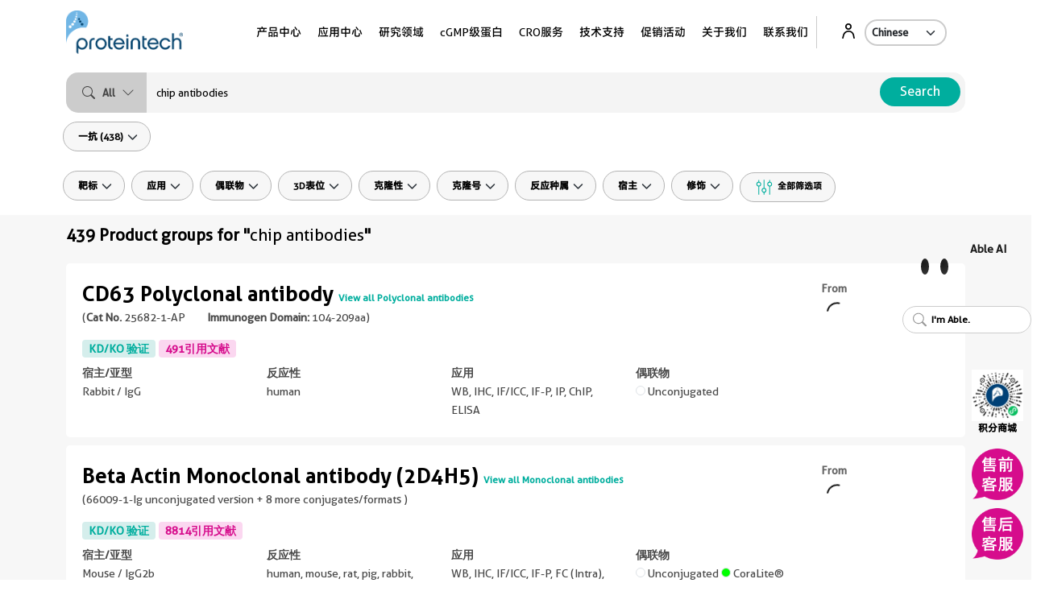

--- FILE ---
content_type: text/html; charset=utf-8
request_url: https://www.ptgcn.com/results?q=chip+antibodies
body_size: 39800
content:
<!doctype html>
<html lang="en">

<head>
    <meta charset="utf-8">
    <meta http-equiv="X-UA-Compatible" content="IE=edge,chrome=1">
    <meta http-equiv="Pragma" content="no-cache" />
    <meta http-equiv="Cache-Control" content="no-cache" />
    <meta http-equiv="Expires" content="0" />
    <title>
        Results for &quot;chip antibodies&quot; | Proteintech Group | 武汉三鹰生物技术有限公司
    </title>
    <meta name="viewport" content="user-scalable=no, width=device-width, initial-scale=1, maximum-scale=1">
    <meta http-equiv="Content-Type" content="text/html; charset=utf-8" />
<meta id="metaDescription" name="description" content="Proteintech Group, Inc.: Antibodies for every human protein" />
                <meta property="og:description" content="Proteintech Group, Inc.: Antibodies for every human protein" />
    <meta name="keywords" content="Proteintech,PTGLab, Antibody, Antibodies, Polyclonal Antibody, Polyclonal Antibodies, Monoclonal Antibody, Monoclonal Antibodies, Primary Antibody, Primary Antibodies, Tags Antibodies, Controls Antibodies, Isoform Specific Antibodies, Secondary Antibody, Secondary Antibodies, Fusion Proteins, recombinant human porteins, Lysates, tissue lysates, cell lysates, Pre-made Western Blot, ELISA kits, Sandwich ELISA kits, Reagents, Custom Production, human protein, P-Plus, P-View" />

    <meta property="og:title" content="Results" />
    <meta property="og:url" content="https://www.ptglab.com/results/" />
    <meta property="og:image" />

    <meta name="twitter:card" content="summary_large_image">
    <meta name="twitter:url" content="https://www.ptglab.com/results/">
    <meta name="twitter:title" content="Results">
    <meta name="twitter:description" content="">
    <meta name="twitter:image">
    <link rel="alternate" hreflang="en" href="https://www.ptglab.com/results/" />
                <link rel="alternate" hreflang="x-default" href="https://www.ptglab.com/results/" />                 <link rel="alternate" hreflang="zh" href="https://www.ptgcn.com/results/" />
                                <link rel="alternate" hreflang="ja" href="https://www.ptglab.co.jp/results/" /> 
    <link rel="canonical" href="https://www.ptgcn.com/results/" />
    <link rel="shortcut icon" href="/favicon.ico" type="text/x-component">
    <link rel="stylesheet" href="/css/styles.css?v=20260120">
    <link rel="stylesheet" href="/css/flickity.min.css">
    <script src="/scripts/vendor/jquery-2.2.4.min.js"></script>
</head>

<body id="top" data-pagetype="home">

<style>.mall-qrcode:hover .tooltiptext {
  visibility: visible !important;
  opacity: 1 !important;
}</style>
    <main>
        <nav class="navigation">
    <div class="container-xl">
        <div class="navigation__backdrop"></div>
        <div class="navigation__offcanvas">
            <div class="navigation__offcanvas__close toggleMobileNav" style="display: block;">
                <svg xmlns="http://www.w3.org/2000/svg" fill="currentColor" viewBox="0 0 16 16">
                    <path d="M4.646 4.646a.5.5 0 0 1 .708 0L8 7.293l2.646-2.647a.5.5 0 0 1 .708.708L8.707 8l2.647 2.646a.5.5 0 0 1-.708.708L8 8.707l-2.646 2.647a.5.5 0 0 1-.708-.708L7.293 8 4.646 5.354a.5.5 0 0 1 0-.708z"></path>
                </svg>
            </div>

            <!-- First_level -->
            <div class="navigation__panel navigation__panel__active" data-panel-id="0">

                <ul class="list-unstyled has-arrow">
                    <li>
                        <a href="" data-panel-dest="0,0">
                            <h3>产品中心</h3>
                        </a>
                    </li>
                    <li>
                        <a href="" data-panel-dest="0,1">
                            <h3>应用中心</h3>
                        </a>
                    </li>
                    <li>
                        <a href="" data-panel-dest="0,9">
                            <h3>研究领域</h3>
                        </a>
                    </li>
                    <li>
                        <a href="" data-panel-dest="0,2">
                            <h3>cGMP 级蛋白</h3>
                        </a>
                    </li>
                    <li>
                        <a href="" data-panel-dest="1,0">
                            <h3>CRO服务</h3>
                        </a>
                    </li>
                    <li>
                        <a href="" data-panel-dest="0,6">
                            <h3>技术支持</h3>
                        </a>
                    </li>
                    <li>
                        <a href="" data-panel-dest="0,4">
                            <h3>促销活动</h3>
                        </a>
                    </li>
                    <li>
                        <a href="" data-panel-dest="0,5">
                            <h3>关于我们</h3>
                        </a>
                    </li>
                </ul>

                <div class="">
                    <select class="language-select" onchange="window.location=this.options[this.selectedIndex].value;">
                        <option name="" value="/" selected="">Chinese</option>
                        <option name="" value="https://www.ptglab.co.jp/">Japanese</option>
                        <option name="" value="https://www.ptglab.com/">English</option>
                    </select>
                </div>
            </div>
            <!-- First_level -->
            <!-- Second_level -->
            <div class="navigation__panel navigation__panel__pre" data-panel-id="0,0">
                <div class="navigation__panel__back">
                    <a href="#" data-panel-dest="0">
                        <h5>上一级</h5>
                    </a>
                </div>

                <ul class="list-unstyled has-arrow">
                    <li>
                        <a href="#" data-panel-dest="0,0,0">
                            <h3>抗体</h3>
                        </a>
                    </li>
                    <li>
                        <a href="#" data-panel-dest="0,0,1">
                            <h3>免疫分析</h3>
                        </a>
                    </li>
                    <li>
                        <a href="#" data-panel-dest="0,0,8">
                            <h3>PTG-Lab免疫学实验试剂</h3>
                        </a>
                    </li>
                    <li>
                        <a href="#" data-panel-dest="0,0,4">
                            <h3>PTG-Cell细胞实验试剂</h3>
                        </a>
                    </li>
                    <li>
                        <a href="#" data-panel-dest="0,0,2">
                            <h3>细胞因子&活性蛋白</h3>
                        </a>
                    </li>
                    <li>
                        <a href="#" data-panel-dest="0,0,6">
                            <h3>重组蛋白</h3>
                        </a>
                    </li>
                    <li>
                        <a href="#" data-panel-dest="0,0,3">
                            <h3>纳米抗体相关产品</h3>
                        </a>
                    </li>
                    <li>
                        <a href="#" data-panel-dest="0,1,0">
                            <h3>空间多组学</h3>
                        </a>
                    </li>
                    <li>
                        <a href="#" data-panel-dest="0,0,7">
                            <h3>表观遗传领域相关产品</h3>
                        </a>
                    </li>
                    <li>
                        <a href="#" data-panel-dest="0,0,5">
                            <h3>研究领域</h3>
                        </a>
                    </li>
                </ul>
            </div>

            <div class="navigation__panel navigation__panel__pre" data-panel-id="0,1">
                <div class="navigation__panel__back">
                    <a href="#" data-panel-dest="0">
                        <h5>上一级</h5>
                    </a>
                </div>

                <div class="navigation__panel__title">
                    <h3>应用中心</h3>
                </div>
                <ul class="list-unstyled navigation__panel__links">
                    <li><a href="/applications/western-blot/">免疫印迹</a></li>
                    <li><a href="/applications/immunohistochemistry/">免疫组化</a></li>
                    <li><a href="/applications/immunofluorescence/">免疫荧光</a></li>
                    <li><a href="/applications/immunoprecipitation/">免疫沉淀</a></li>
                    <li><a href="/products/flow-cytometry-antibodies/">流式细胞术</a></li>
                    <li><a href="/products/elisa-kits/">酶联免疫测定</a></li>
                    <li><a href="/products/magnetic-cell-separation-systems/">细胞分选</a></li>
                    <li><a href="/products/humankine-human-cell-expressed-proteins/">细胞培养</a></li>
                    <li><a href="/applications/affinity-purification/">蛋白纯化</a></li>
                    <li><a href="/applications/chromatin-immunoprecipitation/">染色质免疫沉淀</a></li>
                    <li><a href="/applications/live-cell-imaging/">活细胞成像</a></li>
                    <li><a href="/products/flexable-antibody-labeling-kits/">FlexAble抗体标记试剂盒</a></li>
                </ul>
            </div>
            <div class="navigation__panel navigation__panel__pre" data-panel-id="0,9">
                <div class="navigation__panel__back">
                    <a href="#" data-panel-dest="0">
                        <h5>上一级</h5>
                    </a>
                </div>

                <div class="navigation__panel__title">
                    <h3>研究领域</h3>
                </div>
                <ul class="list-unstyled navigation__panel__links">
                    <li><a href="/products/featured-products/organelle-markers/">细胞器标志物</a></li>
                    <li><a href="/products/autophagy-and-cell-death/">自噬与细胞死亡</a></li>
                    <li><a href="/products/cell-division-and-proliferation/">细胞分裂与增殖</a></li>
                    <li><a href="/products/cancer/">肿瘤</a></li>
                    <li><a href="/products/stem-cells/">干细胞</a></li>
                    <li><a href="/products/developmental-bio/">发育生物学</a></li>
                    <li><a href="/products/signal-transduction/">信号转导</a></li>
                    <li><a href="/products/immunology/">免疫学</a></li>
                    <li><a href="/products/neuroscience/">神经生物学</a></li>
                    <li><a href="/products/cardiovascular/">心血管</a></li>
                    <li><a href="/products/metabolism/">代谢</a></li>
                    <li><a href="/products/epigenetics/">表观遗传学</a></li>
                    <li><a href="/products/featured-products/coronavirus-covid-19-products/">COVID-19相关</a></li>
                    <li><a href="/products/organoid-research-solutions/">类器官</a></li>
                </ul>
            </div>
            <div class="navigation__panel navigation__panel__pre" data-panel-id="0,2">
                <div class="navigation__panel__back">
                    <a href="#" data-panel-dest="0">
                        <h5>上一级</h5>
                    </a>
                </div>

                <div class="navigation__panel__title">
                    <h3>cGMP 级蛋白</h3>
                </div>
                <ul class="list-unstyled navigation__panel__links">
                    <li><a href="/products/gmp-grade-cytokines-growth-factors/">cGMP级重组细胞因子&活性蛋白</a></li>
                    <li><a href="/products/humankine-human-cell-expressed-proteins/#Comparison">研究级和cGMP级差别</a></li>
                    <li><a href="/news/company-news/new-gmp-laboratory/">cGMP实验室介绍</a></li>
                </ul>
            </div>

            <div class="navigation__panel navigation__panel__pre" data-panel-id="0,4">
                <div class="navigation__panel__back">
                    <a href="#" data-panel-dest="0">
                        <h5>上一级</h5>
                    </a>
                </div>

                <div class="navigation__panel__title">
                    <h3>促销活动</h3>
                </div>
                <ul class="list-unstyled navigation__panel__links" id="promo-mobile-panel">
                    <li><a href="/promotions/publication-promotion/">发文章送奖励</a></li>
                </ul>
            </div>

            <div class="navigation__panel navigation__panel__pre" data-panel-id="0,5">
                <div class="navigation__panel__back">
                    <a href="#" data-panel-dest="0">
                        <h5>上一级</h5>
                    </a>
                </div>

                <div class="navigation__panel__title">
                    <h3>关于我们</h3>
                </div>
                <ul class="list-unstyled navigation__panel__links">
                    <li><a href="/contact/">联系我们</a></li>
                    <li><a href="/about-us/careers/">职位招聘</a></li>
                    <li><a href="/about-us/company-profile/">公司简介</a></li>
                    <li><a href="/general-terms-and-conditions-of-sale/">销售通用条款</a></li>
                    <li><a href="/about-us/the-proteintech-story/">企业使命</a></li>
                    <li><a href="/news/company-news/proteintech-group-to-acquire-manufacturer-of-human-cell-expressed-proteins-humanzyme/">收购Humanzyme</a></li>
                    <li><a href="/company-news/chromotek-is-now-part-of-proteintech/">收购ChromoTek</a></li>
                </ul>
            </div>

            <div class="navigation__panel navigation__panel__pre" data-panel-id="0,6">
                <div class="navigation__panel__back">
                    <a href="#" data-panel-dest="0">
                        <h5>上一级</h5>
                    </a>
                </div>
                <div class="navigation__panel__title">
                    <h3>技术支持</h3>
                </div>
                <ul class="list-unstyled navigation__panel__links">
                    <li><a href="/support/product-specific-protocols/">特定产品使用指南</a></li>
                    <li><a href="/support/protocols/">实验操作指南</a></li>
                    <li><a href="/videos/">视频讲座</a></li>
                    <li><a href="/news/blog/">博客</a></li>
                    <li><a href="/support/resources/">资料下载</a></li>
                    <li><a href="/support/guarantee/">售后服务</a></li>
                    <li><a href="/support/sirna-knockdown/">siRNA Knockdown</a></li>
                    <li><a href="/support/technical-faqs/">常见技术问题</a></li>
                    <li><a href="/support/service-faqs/">常见服务问题</a></li>
                    <li><a href="/news/company-news/">公司新闻</a></li>
                    <li><a href="/news/events/">展会活动</a></li>
                    <li><a href="/products/featured-products/">特色产品</a></li>
                </ul>
            </div>
            <div class="navigation__panel navigation__panel__pre" data-panel-id="1,0">
                <div class="navigation__panel__back">
                    <a href="#" data-panel-dest="0">
                        <h5>上一级</h5>
                    </a>
                </div>
                <div class="navigation__panel__title">
                    <h3>CRO服务</h3>
                </div>
                <ul class="list-unstyled navigation__panel__links">
                    <li><a href="/products/custom-antibody-services/">抗体服务</a></li>
                </ul>
            </div>
            <!-- Second_level -->
            <!-- Third_level -->
            <div class="navigation__panel navigation__panel__pre" data-panel-id="0,0,0">
                <div class="navigation__panel__back">
                    <a href="#" data-panel-dest="0,0">
                        <h5>上一级</h5>
                    </a>
                </div>

                <div class="navigation__panel__title">
                    <h3>抗体</h3>
                </div>
                <ul class="list-unstyled navigation__panel__links">
                    <li><a href="/products/primary-antibodies/">一抗</a></li>
                    <li><a href="/products/secondary-antibodies/">二抗/重组二抗</a></li>
                    <li><a href="/products/phosphorylated-antibodies/">修饰性抗体</a></li>
                    <li><a href="/products/rabbit-recombinant-antibodies/">重组兔单抗</a></li>
                    <li><a href="/products/conjugated-antibodies/">直标抗体</a></li>
                    <li><a href="/products/flow-cytometry-antibodies/?FAb">传统骨架流式抗体</a></li>
                    <li><a href="/products/flow-cytometry-antibodies/?FcrAb">FcZero-rAb<sup>®</sup> 新型骨架流式抗体<sup style="color: red;">New</sup></a></li>
                    <li><a href="/products/neutralizing-antibodies/">中和抗体</a></li>
                    <li><a href="/products/tagcontrol-antibodies/">标签&内参抗体</a></li>
                    <li><a href="/products/isotype-control/">同型对照抗体</a></li>
                    <li><a href="/products/Antibody-Sampler-Kits/">抗体组合</a></li>
                </ul>
            </div>

            <div class="navigation__panel navigation__panel__pre" data-panel-id="0,0,1">
                <div class="navigation__panel__back">
                    <a href="#" data-panel-dest="0,0">
                        <h5>上一级</h5>
                    </a>
                </div>

                <div class="navigation__panel__title">
                    <h3>免疫分析</h3>
                </div>

                <ul class="list-unstyled navigation__panel__links">
                    <li><a href="/products/one-step-elisa-kits/">一步法ELISA试剂盒<sup style="color: red;">New</sup></a></li>
                    <li><a href="/products/elisa-kits/">ELISA试剂盒/抗体对<sup style="color: red;">New</sup></a></li>
                    <li><a href="/products/ihceasy-ready-to-use-ihc-kits/">IHCeasy免疫组化试剂盒</a></li>
                    <li><a href="/products/magnetic-cell-separation-systems/">免疫磁珠细胞分选系列</a></li>
                    <li><a href="/results?q=cell+health+assay">细胞活性检测及增殖试剂盒​</a></li>
                    <li><a href="/products/flexable-antibody-labeling-kits/">FlexAble抗体标记试剂盒<sup style="color: red;">New</sup></a></li>
                    <li><a href="/products/tyramide-signaling-amplification-reagents/">TSA检测试剂盒<sup style="color: red;">New</sup></a></li>
                    <li><a href="/products/car-detection-reagents/">CAR检测试剂<sup style="color: red;">New</sup></a></li>
                    <li><a href="/products/flexable-antibody-labeling-kits/oligo-ready/">FlexAble Oligo Labeling 试剂盒<sup style="color: red;">New</sup></a></li>
                    <li><a href="/results?category=&q=CleanAb&target=">CleanAb Oligo Removal试剂盒<sup style="color: red;">New</sup></a></li>
                </ul>
            </div>

            <div class="navigation__panel navigation__panel__pre" data-panel-id="0,0,8">
                <div class="navigation__panel__back">
                    <a href="#" data-panel-dest="0,0">
                        <h5>上一级</h5>
                    </a>
                </div>

                <div class="navigation__panel__title">
                    <h3>PTG-Lab免疫学实验试剂</h3>
                </div>
                <ul class="list-unstyled navigation__panel__links">
                    <li><a href="/products/ptg-lab-assist-reagent/?WB">免疫印迹（WB）</a></li>
                    <li><a href="/products/ptg-lab-assist-reagent/?IP-Co-IP">免疫沉淀（IP/Co-IP）</a></li>
                    <li><a href="/products/ptg-lab-assist-reagent/?IHC-IHC">免疫组化（IHC）</a></li>
                    <li><a href="/products/ptg-lab-assist-reagent/?IHC-IF">免疫荧光 (IF)</a></li>
                    <li><a href="/products/ptg-lab-assist-reagent/?FC">流式细胞术（FC）</a></li>
                    <li><a href="/products/ptg-lab-assist-reagent/?antibody-protein-labeling">抗体/蛋白标记</a></li>
                    <li><a href="/products/ptg-lab-assist-reagent/?monoclonal-antibody-development">单抗开发</a></li>
                    <li><a href="/products/ptg-lab-assist-reagent/?ELISA">酶联免疫吸附测定（ELISA）</a></li>
                    <li><a href="/products/ptg-lab-assist-reagent/?protein-purification">蛋白纯化</a></li>
                    <li><a href="/products/ptg-lab-assist-reagent/?protein-streptavidin">链霉亲和素偶联物</a></li>
                </ul>
            </div>

            <div class="navigation__panel navigation__panel__pre" data-panel-id="0,0,2">
                <div class="navigation__panel__back">
                    <a href="#" data-panel-dest="0,0">
                        <h5>上一级</h5>
                    </a>
                </div>

                <div class="navigation__panel__title">
                    <h3>细胞因子&活性蛋白</h3>
                </div>

                <ul class="list-unstyled navigation__panel__links">
                    <li><a href="/products/research-grade-cytokines-growth-factors/">研究级</a></li>
                    <li><a href="/products/gmp-grade-cytokines-growth-factors/">cGMP级</a></li>
                </ul>
            </div>

            <div class="navigation__panel navigation__panel__pre" data-panel-id="0,0,3">
                <div class="navigation__panel__back">
                    <a href="#" data-panel-dest="0,0">
                        <h5>上一级</h5>
                    </a>
                </div>

                <div class="navigation__panel__title">
                    <h3>纳米抗体相关产品</h3>
                </div>

                <ul class="list-unstyled navigation__panel__links">
                    <li><a href="/products/chromotek-nanobody-based-reagents/nano-traps/">Nano-Traps</a></li>
                    <li><a href="/products/chromotek-nanobody-based-reagents/anti-igg-vhh-beads-for-immunoprecipitation/">Anti-IgG VHH Beads for IP<sup style="color: red;">New</sup></a></li>
                    <li><a href="/products/chromotek-nanobody-based-reagents/nano-secondaries/">Nano-Secondaries</a></li>
                    <li><a href="/products/chromotek-nanobody-based-reagents/chromobodies/">Chromobodies</a></li>
                    <li><a href="/products/chromotek-nanobody-based-reagents/nano-boosters-and-nano-labels/">Nano-Boosters & Nano-Labels</a></li>
                    <li><a href="/products/chromotek-nanobody-based-reagents/nano-caps/">Nano-Caps</a></li>
                    <li><a href="/products/chromotek-nanobody-based-reagents/nano-captureligands/">Nano-CaptureLigands</a></li>
                    <li><a href="/products/chromotek-nanobody-based-reagents/nanobodies/">Nanobodies/VHHs</a></li>
                    <li><a href="/products/chromotek-nanobody-based-reagents/spot-tag-systems/">Spot-Tag System</a></li>
                </ul>
            </div>
            <div class="navigation__panel navigation__panel__pre" data-panel-id="0,1,0">
                <div class="navigation__panel__back">
                    <a href="#" data-panel-dest="0,0">
                        <h5>上一级</h5>
                    </a>
                </div>

                <div class="navigation__panel__title">
                    <h3>空间多组学</h3>
                </div>

                <ul class="list-unstyled navigation__panel__links">
                    <li><a href="/results?category=&q=cocktails&target=">Antibody Cocktails</a></li>
                    <li><a href="/results?category=&q=5CFLX&target=">Oligo Conjugated Primary Antibodies</a></li>
                </ul>
            </div>
            <div class="navigation__panel navigation__panel__pre" data-panel-id="0,0,4">
                <div class="navigation__panel__back">
                    <a href="#" data-panel-dest="0,0">
                        <h5>上一级</h5>
                    </a>
                </div>

                <div class="navigation__panel__title">
                    <h3>PTG-Cell细胞实验试剂</h3>
                </div>

                <ul class="list-unstyled navigation__panel__links">
                    <li><a href="/products/ptg-cell-assist-reagent/?CellCulture">细胞培养</a></li>
                    <li><a href="/products/ptg-cell-assist-reagent/?CellDetection">细胞检测</a></li>
                    <li><a href="/products/ptg-cell-assist-reagent/?CellCryop">细胞冻存</a></li>
                    <li><a href="/results?q=Bioactive+Molecules">抑制剂&激动剂</a></li>
                    <li><a href="/products/ptg-cell-assist-reagent/?CellDeath">死活细胞染料</a></li>
                </ul>
            </div>

            <div class="navigation__panel navigation__panel__pre" data-panel-id="0,0,5">
                <div class="navigation__panel__back">
                    <a href="#" data-panel-dest="0,0">
                        <h5>上一级</h5>
                    </a>
                </div>

                <div class="navigation__panel__title">
                    <h3>研究领域</h3>
                </div>

                <ul class="list-unstyled navigation__panel__links">
                    <li><a href="/products/featured-products/organelle-markers/">细胞器标志物</a></li>
                    <li><a href="/products/autophagy-and-cell-death/">自噬与细胞死亡</a></li>
                    <li><a href="/products/cell-division-and-proliferation/">细胞分裂与增殖</a></li>
                    <li><a href="/products/cancer/">肿瘤</a></li>
                    <li><a href="/products/stem-cells/">干细胞</a></li>
                    <li><a href="/products/developmental-bio/">发育生物学</a></li>
                    <li><a href="/products/signal-transduction/">信号转导</a></li>
                    <li><a href="/products/immunology/">免疫学</a></li>
                    <li><a href="/products/neuroscience/">神经生物学</a></li>
                    <li><a href="/products/cardiovascular/">心血管</a></li>
                    <li><a href="/products/metabolism/">代谢</a></li>
                    <li><a href="/products/epigenetics/">表观遗传学</a></li>
                    <li><a href="/products/featured-products/coronavirus-covid-19-products/">COVID-19相关</a></li>
                    <li><a href="/products/organoid-research-solutions/">类器官</a></li>
                </ul>
            </div>

            <div class="navigation__panel navigation__panel__pre" data-panel-id="0,0,6">
                <div class="navigation__panel__back">
                    <a href="#" data-panel-dest="0,0">
                        <h5>上一级</h5>
                    </a>
                </div>
                <div class="navigation__panel__title">
                    <h3>重组蛋白</h3>
                </div>

                <ul class="list-unstyled navigation__panel__links">
                    <li><a href="/products/mammalian-cell-expressed-fusion-proteins/">真核重组蛋白</a></li>
                    <li><a href="/products/e-coli-expressed-fusion-proteins/">E.coli表达重组蛋白</a></li>
                </ul>
            </div>
            <div class="navigation__panel navigation__panel__pre" data-panel-id="0,0,7">
                <div class="navigation__panel__back">
                    <a href="#" data-panel-dest="0,0">
                        <h5>上一级</h5>
                    </a>
                </div>

                <div class="navigation__panel__title">
                    <h3>表观遗传领域相关产品</h3>
                </div>

                <ul class="list-unstyled navigation__panel__links">
                    <li><a href="/results?q=active+motif+chip+antibody">ChIP验证抗体</a></li>
                    <li><a href="/results?q=active+motif+histone">组蛋白和组蛋白修饰抗体</a></li>
                    <li><a href="/results?q=active+motif+chromatin+modifying">染色质修饰蛋白抗体</a></li>
                    <li><a href="/results?q=active+motif+Methylation">DNA甲基化抗体</a></li>
                    <li><a href="/results?q=active+motif+Transcription+factors">转录因子抗体</a></li>
                    <li><a href="/results?q=active+motif+Nucleosomes+and+Histones">核小体&组蛋白</a></li>
                    <li><a href="/results?q=active+motif+Methylated+and+Acetylated">甲基化和乙酰化修饰相关酶</a></li>
                    <li><a href="/results?q=active+motif+OtherProteins">其他重组蛋白和酶</a></li>
                    <li><a href="/products/chip-kits/">ChIP试剂盒</a></li>
                    <li><a href="/products/atac-seq-kit/">ATAC-Seq试剂盒</a></li>
                    <li><a href="/products/cut-tag-it-assay-kit/">CUT＆Tag-IT™检测试剂盒</a></li>
                    <li><a href="/products/yourseq-mrna-library-prep/">DNA＆mRNA建库试剂盒</a></li>
                    <li><a href="/products/other-kits/">其他试剂盒</a></li>
                </ul>
            </div>
            <!-- Third_level -->
        </div>

        <div class="navigation__container">
            <div class="navigation__logo">
                <a href="/">
                    <img src="/img/logos/Logo_Ptg_Main.png" />
                </a>
            </div>

            <div class="navigation__nav">
                <ul class="inline-list m-0 p-0">
                    <li class="list-inline-item navigation__nav__item">
                        <a class=" navigation__nav__link"> 产品中心</a>
                        <div class="navigation__dropdown">
                            <div class="container p-5">
                                <div class="row">
                                    <div class="col-4 text-center">

                                        <a href="/products/antibodies-and-immunoassays/"><img src="/img/logos/Logo_Proteintech_Menu.png" width="135"></a><hr>
                                    </div>
                                    <div class="col-2">

                                        <a href="/products/humankine-human-cell-expressed-proteins/"><img src="/img/logos/Logo_Humankine_Menu.png" width="135"></a><hr>
                                    </div>
                                    <div class="col-2">

                                        <a href="/products/chromotek-nanobody-based-reagents/"><img src="/img/logos/Logo_Chromotek_Menu.png" width="135"></a><hr>
                                    </div>
                                    <div class="col-2">

                                        <a href="/products/genomics/"><img src="/img/logos/Logo_Genomics_Menu.png" width="135"></a><hr>
                                    </div>
                                    <div class="col-2">

                                        <a href="https://www.activemotif.com.cn/"><img src="/img/logos/Logo_AM.png" width="135"></a><hr>
                                    </div>
                                    <div class="col-2">


                                    </div>
                                </div>

                                <div class="row row justify-content-center">

                                    <div class="col-4">
                                        <div class="row">
                                            <div class="col-6">
                                                <div class="navigation__dropdown__title">
                                                    <p class="large"><a href="/products/antibodies-and-immunoassays/#Antibodies">抗体</a></p>
                                                </div>
                                                <ul class="list-unstyled navigation__dropdown__links">
                                                    <li><a href="/products/primary-antibodies/">一抗</a></li>
                                                    <li><a href="/products/secondary-antibodies/">二抗/重组二抗</a></li>
                                                    <li><a href="/products/phosphorylated-antibodies/">修饰性抗体</a></li>
                                                    <li><a href="/products/rabbit-recombinant-antibodies/">重组兔单抗</a></li>
                                                    <li class="mt-1 mb-1"><a href="/products/conjugated-antibodies/">直标抗体</a></li>
                                                    <li class="mt-1 mb-1"><a href="/products/flow-cytometry-antibodies/?FAb">传统骨架流式抗体</a></li>
                                                    <li class="mt-1 mb-1"><a href="/products/flow-cytometry-antibodies/?FcrAb">FcZero-rAb<sup>®</sup> 新型骨架流式抗体<sup style="color: red;">New</sup></a></li>
                                                    <li><a href="/products/neutralizing-antibodies/">中和抗体</a></li>
                                                    <li><a href="/products/tagcontrol-antibodies/">标签&内参抗体</a></li>
                                                    <li><a href="/products/isotype-control/">同型对照抗体</a></li>
                                                    <li><a href="/products/Antibody-Sampler-Kits/">抗体组合</a></li>
                                                </ul>

                                                <div class="navigation__dropdown__title mt-3" style="min-height: initial;">
                                                    <p class="large mb-2"><a href="/products/antibodies-and-immunoassays/#Immunoassays">免疫分析</a></p>
                                                </div>
                                                <ul class="list-unstyled navigation__dropdown__links">
                                                    <li><a href="/products/one-step-elisa-kits/">一步法ELISA试剂盒<sup style="color: red;">New</sup></a></li>
                                                    <li><a href="/products/elisa-kits/">ELISA试剂盒/抗体对<sup style="color: red;">New</sup></a></li>
                                                    <li><a href="/products/ihceasy-ready-to-use-ihc-kits/">IHCeasy免疫组化试剂盒</a></li>
                                                    <li><a href="/products/magnetic-cell-separation-systems/">免疫磁珠细胞分选系列</a></li>
                                                    <li><a href="/results?q=cell+health+assay">细胞活性检测及增殖试剂盒​</a></li>
                                                    <li><a href="/products/flexable-antibody-labeling-kits/">FlexAble抗体标记试剂盒<sup style="color: red;">New</sup></a></li>
                                                    <li><a href="/products/tyramide-signaling-amplification-reagents/">TSA检测试剂盒<sup style="color: red;">New</sup></a></li>
                                                    <li><a href="/products/car-detection-reagents/">CAR检测试剂<sup style="color: red;">New</sup></a></li>
                                                    <li><a href="/products/flexable-antibody-labeling-kits/oligo-ready/">FlexAble Oligo Labeling 试剂盒<sup style="color: red;">New</sup></a></li>
                                                    <li><a href="/results?category=&q=CleanAb&target=">CleanAb Oligo Removal试剂盒<sup style="color: red;">New</sup></a></li>
                                                </ul>
                                            </div>
                                            <div class="col-6 multistage">
                                                <div class="navigation__dropdown__title">
                                                    <p class="large mb-2"><a href="/products/ptg-lab-assist-reagent/">PTG-Lab免疫学实验试剂</a></p>
                                                </div>
                                                <ul class="list-unstyled navigation__dropdown__links">
                                                    <li>
                                                        <a href="/products/ptg-lab-assist-reagent/?WB">免疫印迹（WB）</a>
                                                        <span class="nav-tag">
                                                            <a href="/products/ptg-lab-assist-reagent/?WB&link=WB_row_1">蛋白提取试剂盒</a>
                                                            <a href="/products/ptg-lab-assist-reagent/?WB&link=WB_row_2">裂解液</a>
                                                            <a href="/products/ptg-lab-assist-reagent/?WB&link=WB_row_3">酶抑制剂</a>
                                                            <a href="/products/ptg-lab-assist-reagent/?WB&link=WB_row_4">蛋白浓度测定</a>
                                                            <a href="/products/ptg-lab-assist-reagent/?WB&link=WB_row_5">上样缓冲液</a>
                                                            <a href="/products/ptg-lab-assist-reagent/?WB&link=WB_row_6">蛋白marker</a>
                                                            <a href="/products/ptg-lab-assist-reagent/?WB&link=WB_row_7">电泳液</a>
                                                            <a href="/products/ptg-lab-assist-reagent/?WB&link=WB_row_8">染色脱色</a>
                                                            <a href="/products/ptg-lab-assist-reagent/?WB&link=WB_row_9">转膜液</a>
                                                            <a href="/products/ptg-lab-assist-reagent/?WB&link=WB_row_10">封闭液</a>
                                                            <a href="/products/ptg-lab-assist-reagent/?WB&link=WB_row_11">抗体孵育</a>
                                                            <a href="/products/ptg-lab-assist-reagent/?WB&link=WB_row_12">抗体稀释液<sup style="color:red;">New</sup></a>
                                                            <a href="/products/ptg-lab-assist-reagent/?WB&link=WB_row_13">洗涤液</a>
                                                            <a href="/products/ptg-lab-assist-reagent/?WB&link=WB_row_14">ECL检测试剂盒</a>
                                                            <a href="/products/ptg-lab-assist-reagent/?WB&link=WB_row_15">DAB显色试剂盒</a>
                                                        </span>
                                                    </li>
                                                    <li>
                                                        <a href="/products/ptg-lab-assist-reagent/?IP-Co-IP">免疫沉淀（IP/Co-IP）</a>
                                                        <span class="nav-tag">
                                                            <a href="/products/ptg-lab-assist-reagent/?IP-Co-IP&link=IP-Co-IP_row_1">IP/Co-IP试剂盒</a>
                                                            <a href="/products/ptg-lab-assist-reagent/?IP-Co-IP&link=IP-Co-IP_row_5">免疫沉淀填料</a>
                                                            <a href="/products/ptg-lab-assist-reagent/?IP-Co-IP&link=IP-Co-IP_row_6">免疫沉淀纳米抗体填料</a>
                                                            <a href="/products/ptg-lab-assist-reagent/?IP-Co-IP&link=IP-Co-IP_row_7">重组二抗</a>
                                                            <a href="/products/ptg-lab-assist-reagent/?IP-Co-IP&link=IP-Co-IP_row_8">构象特异性二抗</a>
                                                            <a href="/products/ptg-lab-assist-reagent/?IP-Co-IP&link=IP-Co-IP_row_9">重链特异性二抗</a>
                                                            <a href="/products/ptg-lab-assist-reagent/?IP-Co-IP&link=IP-Co-IP_row_10">轻链特异性二抗</a>
                                                            <a href="/products/ptg-lab-assist-reagent/?IP-Co-IP&link=IP-Co-IP_row_2">蛋白提取试剂盒</a>
                                                            <a href="/products/ptg-lab-assist-reagent/?IP-Co-IP&link=IP-Co-IP_row_3">裂解液</a>
                                                            <a href="/products/ptg-lab-assist-reagent/?IP-Co-IP&link=IP-Co-IP_row_4">酶抑制剂</a>
                                                        </span>
                                                    </li>
                                                    <li>
                                                        <a href="/products/ptg-lab-assist-reagent/?IHC-IHC">免疫组化（IHC）</a>
                                                        <span class="nav-tag">
                                                            <a href="/products/ptg-lab-assist-reagent/?IHC-IHC&link=IHC-IHC_row_1">IHC检测试剂盒</a>
                                                            <a href="/products/ptg-lab-assist-reagent/?IHC-IHC&link=IHC-IHC_row_2">IHC自主全应用试剂盒</a>
                                                            <a href="/products/ptg-lab-assist-reagent/?IHC-IHC&link=IHC-IHC_row_3">IHCeasy即用型试剂盒</a>
                                                            <a href="/products/ptg-lab-assist-reagent/?IHC-IHC&link=IHC-IHC_row_4">抗原修复液</a>
                                                            <a href="/products/ptg-lab-assist-reagent/?IHC-IHC&link=IHC-IHC_row_5">免疫组化笔</a>
                                                            <a href="/products/ptg-lab-assist-reagent/?IHC-IHC&link=IHC-IHC_row_6">抗体稀释液</a>
                                                            <a href="/products/ptg-lab-assist-reagent/?IHC-IHC&link=IHC-IHC_row_7">IHC二抗</a>
                                                            <a href="/products/ptg-lab-assist-reagent/?IHC-IHC&link=IHC-IHC_row_8">染色液</a>
                                                            <a href="/products/ptg-lab-assist-reagent/?IHC-IHC&link=IHC-IHC_row_9">TSA检测试剂盒</a>
                                                        </span>

                                                    </li>
                                                    <li>
                                                        <a href="/products/ptg-lab-assist-reagent/?IHC-IF">免疫荧光 (IF)</a>
                                                        <span class="nav-tag">
                                                            <a href="/products/ptg-lab-assist-reagent/?IHC-IF&link=IHC-IF_row_0">TSA检测试剂盒</a>
                                                            <a href="/products/ptg-lab-assist-reagent/?IHC-IF&link=IHC-IF_row_1">洗涤</a>
                                                            <a href="/products/ptg-lab-assist-reagent/?IHC-IF&link=IHC-IF_row_2">固定</a>
                                                            <a href="/products/ptg-lab-assist-reagent/?IHC-IF&link=IHC-IF_row_3">通透</a>
                                                            <a href="/products/ptg-lab-assist-reagent/?IHC-IF&link=IHC-IF_row_4">抗原修复（脱蜡后的石蜡切片）</a>
                                                            <a href="/products/ptg-lab-assist-reagent/?IHC-IF&link=IHC-IF_row_5">封闭</a>
                                                            <a href="/products/ptg-lab-assist-reagent/?IHC-IF&link=IHC-IF_row_6">抗体孵育</a>
                                                            <a href="/products/ptg-lab-assist-reagent/?IHC-IF&link=IHC-IF_row_7">定位细胞核<sup style="color:red">New</sup></a>
                                                            <a href="/products/ptg-lab-assist-reagent/?IHC-IF&link=IHC-IF_row_8">定位肌动蛋白</a>
                                                            <a href="/products/ptg-lab-assist-reagent/?IHC-IF&link=IHC-IF_row_9">封片剂</a>
                                                        </span>

                                                    </li>
                                                    <li>
                                                        <a href="/products/ptg-lab-assist-reagent/?FC">流式细胞术（FC）</a>
                                                        <span class="nav-tag">
                                                            <a href="/products/ptg-lab-assist-reagent/?FC&link=FC_row_1">单细胞悬液制备</a>
                                                            <a href="/products/ptg-lab-assist-reagent/?FC&link=FC_row_2">红细胞裂解液</a>
                                                            <a href="/products/ptg-lab-assist-reagent/?FC&link=FC_row_3">小分子化合物</a>
                                                            <a href="/products/ptg-lab-assist-reagent/?FC&link=FC_row_4">磁珠分选</a>
                                                            <a href="/products/ptg-lab-assist-reagent/?FC&link=FC_row_5">洗涤液</a>
                                                            <a href="/products/ptg-lab-assist-reagent/?FC&link=FC_row_6">固定和通透</a>
                                                            <a href="/products/ptg-lab-assist-reagent/?FC&link=FC_row_11">背景阻断剂</a>
                                                            <a href="/products/isotype-control/">同型对照</a>
                                                            <a href="/products/ptg-lab-assist-reagent/?FC&link=FC_row_12">细胞周期检测</a>
                                                            <a href="/products/ptg-lab-assist-reagent/?FC&link=FC_row_13">细胞凋亡检测</a>
                                                            <a href="/products/ptg-lab-assist-reagent/?FC&link=FC_row_10">死活细胞染料</a>
                                                            <a href="/products/ptg-lab-assist-reagent/?FC&link=FC_row_9">链霉亲和素偶联物</a>
                                                        </span>
                                                    </li>
                                                    <li>
                                                        <a href="/products/ptg-lab-assist-reagent/?antibody-protein-labeling">抗体/蛋白标记</a>
                                                        <span class="nav-tag">
                                                            <a href="/products/ptg-lab-assist-reagent/?antibody-protein-labeling&link=antibody-protein-labeling_row_3">
                                                                FlexAble抗体标记试剂盒
                                                            </a>
                                                            <a href="/products/ptg-lab-assist-reagent/?antibody-protein-labeling&link=antibody-protein-labeling_row_4">长臂生物素标记试剂盒</a>
                                                            <a href="/products/ptg-lab-assist-reagent/?antibody-protein-labeling&link=antibody-protein-labeling_row_5">短臂生物素标记试剂盒</a>
                                                            <a href="/products/ptg-lab-assist-reagent/?antibody-protein-labeling&link=antibody-protein-labeling_row_6">HRP标记抗体/蛋白试剂盒</a>
                                                            <a href="/products/ptg-lab-assist-reagent/?antibody-protein-labeling&link=antibody-protein-labeling_row_7">辣根过氧化物酶 (HRP)</a>
                                                        </span>
                                                    </li>
                                                    <li>
                                                        <a href="/products/ptg-lab-assist-reagent/?monoclonal-antibody-development">单抗开发</a>
                                                        <span class="nav-tag">
                                                            <a href="/products/ptg-lab-assist-reagent/?monoclonal-antibody-development&link=monoclonal-antibody-development_row_1">免疫佐剂</a>
                                                            <a href="/products/ptg-lab-assist-reagent/?monoclonal-antibody-development&link=monoclonal-antibody-development_row_2">细胞融合</a>
                                                            <a href="/products/ptg-lab-assist-reagent/?monoclonal-antibody-development&link=monoclonal-antibody-development_row_3">杂交瘤细胞培养基</a>
                                                            <a href="/products/ptg-lab-assist-reagent/?monoclonal-antibody-development&link=monoclonal-antibody-development_row_4">克隆鉴定试剂盒</a>
                                                        </span>

                                                    </li>
                                                    <li>
                                                        <a href="/products/ptg-lab-assist-reagent/?ELISA">酶联免疫吸附测定（ELISA）</a>
                                                        <span class="nav-tag">
                                                            <a href="/products/ptg-lab-assist-reagent/?ELISA&link=ELISA_row_1">ELISA试剂盒</a>
                                                            <a href="/products/ptg-lab-assist-reagent/?ELISA&link=ELISA_row_2">抗体对</a>
                                                            <a href="/products/ptg-lab-assist-reagent/?ELISA&link=ELISA_row_3">生物素标记试剂盒</a>
                                                            <a href="/products/ptg-lab-assist-reagent/?ELISA&link=ELISA_row_4">HRP标记试剂盒</a>
                                                            <a href="/products/ptg-lab-assist-reagent/?ELISA&link=ELISA_row_5">抗体亚型鉴定试剂盒</a>
                                                            <a href="/products/ptg-lab-assist-reagent/?ELISA&link=ELISA_row_6">其他辅助试剂</a>
                                                        </span>
                                                    </li>
                                                    <li>
                                                        <a href="/products/ptg-lab-assist-reagent/?protein-purification">蛋白纯化</a>
                                                        <span class="nav-tag">
                                                            <a href="/products/ptg-lab-assist-reagent/?protein-purification&link=protein-purification_row_1">GST标签</a>
                                                            <a href="/products/ptg-lab-assist-reagent/?protein-purification&link=protein-purification_row_2">His标签</a>
                                                        </span>
                                                    </li>
                                                    <li><a href="/products/ptg-lab-assist-reagent/?protein-streptavidin">链霉亲和素偶联物</a></li>
                                                </ul>
                                                <div class="navigation__dropdown__title" style="min-height: initial;">
                                                    <p class="large mb-2"><a href="/products/ptg-cell-assist-reagent/">PTG-Cell细胞实验试剂</a></p>
                                                </div>
                                                <ul class="list-unstyled navigation__dropdown__links">
                                                    <li>
                                                        <a href="/products/ptg-cell-assist-reagent/?CellCulture">细胞培养</a>
                                                        <span class="nav-tag">
                                                            <a href="/products/ptg-cell-assist-reagent/?CellCulture&link=CellCulture_row_1">胎牛血清</a>
                                                            <a href="/products/ptg-cell-assist-reagent/?CellCulture&link=CellCulture_row_2">杂交瘤细胞培养基</a>
                                                            <a href="/products/ptg-cell-assist-reagent/?CellCulture&link=CellCulture_row_3">基础细胞培养基</a>
                                                            <a href="/products/ptg-cell-assist-reagent/?CellCulture&link=CellCulture_row_4">抗生素</a>
                                                            <a href="/products/ptg-cell-assist-reagent/?CellCulture&link=CellCulture_row_5">小分子化合物</a>
                                                            <a href="/products/ptg-cell-assist-reagent/?CellCulture&link=CellCulture_row_6">细胞消化液</a>
                                                        </span>
                                                    </li>
                                                    <li>
                                                        <a href="/products/ptg-cell-assist-reagent/?CellDetection">细胞检测</a>
                                                        <span class="nav-tag">
                                                            <a href="/products/ptg-cell-assist-reagent/?CellDetection&link=CellDetection_row_1">细胞转染</a>
                                                            <a href="/products/ptg-cell-assist-reagent/?CellDetection&link=CellDetection_row_2">细胞计数</a>
                                                            <a href="/products/ptg-cell-assist-reagent/?CellDetection&link=CellDetection_row_3">细胞消化</a>
                                                            <a href="/products/ptg-cell-assist-reagent/?CellDetection&link=CellDetection_row_4">细胞洗涤</a>
                                                            <a href="/products/ptg-cell-assist-reagent/?CellDetection&link=CellDetection_row_5">肌动蛋白检测</a>
                                                            <a href="/products/ptg-cell-assist-reagent/?CellDetection&link=CellDetection_row_6">细胞增殖及毒性检测</a>
                                                            <a href="/products/ptg-cell-assist-reagent/?CellDetection&link=CellDetection_row_7">细胞凋亡检测</a>
                                                            <a href="/products/ptg-cell-assist-reagent/?CellDetection&link=CellDetection_row_8">活/死细胞检测</a>
                                                            <a href="/products/ptg-cell-assist-reagent/?CellDetection&link=CellDetection_row_9">死活细胞染料</a>
                                                        </span>
                                                    </li>
                                                    <li>
                                                        <a href="/products/ptg-cell-assist-reagent/?CellCryop">细胞冻存</a>
                                                    </li>
                                                    <li><a href="/results?q=Bioactive+Molecules">抑制剂&amp;激动剂</a></li>
                                                    <li><a href="/products/ptg-cell-assist-reagent/?CellDeath">死活细胞染料</a></li>
                                                </ul>
                                            </div>
                                        </div>
                                    </div>

                                    <div class="col-2">
                                        <div class="navigation__dropdown__title">
                                            <p class="large"><a href="/products/humankine-human-cell-expressed-proteins/">细胞因子&活性蛋白</a></p>
                                        </div>
                                        <ul class="list-unstyled navigation__dropdown__links">
                                            <li><a href="/products/research-grade-cytokines-growth-factors/">研究级</a></li>
                                            <li><a href="/products/gmp-grade-cytokines-growth-factors/">cGMP级</a></li>
                                        </ul>
                                        <div class="navigation__dropdown__title mt-3" style="min-height: initial;">
                                            <p class="large mb-2">重组蛋白</p>
                                        </div>
                                        <ul class="list-unstyled navigation__dropdown__links">
                                            <li><a href="/products/mammalian-cell-expressed-fusion-proteins/">真核重组蛋白</a></li>
                                            <li><a href="/products/e-coli-expressed-fusion-proteins/">E.coli表达重组蛋白</a></li>
                                        </ul>
                                    </div>

                                    <div class="col-2">
                                        <div class="navigation__dropdown__title">
                                            <p class="large"><a href="/products/chromotek-nanobody-based-reagents/">纳米抗体相关产品</a></p>
                                        </div>
                                        <ul class="list-unstyled navigation__dropdown__links">
                                            <li><a href="/products/chromotek-nanobody-based-reagents/nano-traps/">Nano-Traps</a></li>
                                            <li><a href="/products/chromotek-nanobody-based-reagents/anti-igg-vhh-beads-for-immunoprecipitation/">Anti-IgG VHH Beads for IP<sup style="color: red;">New</sup></a></li>
                                            <li><a href="/products/chromotek-nanobody-based-reagents/nano-secondaries/">Nano-Secondaries</a></li>
                                            <li><a href="/products/chromotek-nanobody-based-reagents/chromobodies/">Chromobodies</a></li>
                                            <li><a href="/products/chromotek-nanobody-based-reagents/nano-boosters-and-nano-labels/">Nano-Boosters & Nano-Labels</a></li>
                                            <li><a href="/products/chromotek-nanobody-based-reagents/nano-caps/">Nano-Caps</a></li>
                                            <li><a href="/products/chromotek-nanobody-based-reagents/nano-captureligands/">Nano-CaptureLigands</a></li>
                                            <li><a href="/products/chromotek-nanobody-based-reagents/nanobodies/">Nanobodies/VHHs</a></li>
                                            <li><a href="/products/chromotek-nanobody-based-reagents/spot-tag-systems/">Spot-Tag System</a></li>
                                        </ul>
                                    </div>
                                    <div class="col-2">
                                        <div class="navigation__dropdown__title">
                                            <p class="large"><a href="/products/genomics/">空间多组学</a></p>
                                        </div>
                                        <ul class="list-unstyled navigation__dropdown__links">
                                            <li><a href="/results?category=&q=cocktails&target=">Antibody Cocktails</a></li>
                                            <li><a href="/results?category=&q=5CFLX&target=">Oligo Conjugated Primary Antibodies</a></li>
                                        </ul>
                                    </div>
                                    <div class="col-2">
                                        <div class="navigation__dropdown__title">
                                            <p class="large">表观遗传领域相关产品</p>
                                        </div>
                                        <div class="navigation__dropdown__title" style="min-height: initial;">
                                            <p class="large mb-2"><a href="/products/antibodies-to-study-epigenetics-and-gene-regulation/">表观遗传抗体</a></p>
                                        </div>
                                        <ul class="list-unstyled navigation__dropdown__links">
                                            <li><a href="/results?q=active+motif+chip+antibody">ChIP验证抗体</a></li>
                                            <li><a href="/results?q=active+motif+histone">组蛋白和组蛋白修饰抗体</a></li>
                                            <li><a href="/results?q=active+motif+chromatin+modifying">染色质修饰蛋白抗体</a></li>
                                            <li><a href="/results?q=active+motif+Methylation">DNA甲基化抗体</a></li>
                                            <li><a href="/results?q=active+motif+Transcription+factors">转录因子抗体</a></li>
                                        </ul>
                                        <div class="navigation__dropdown__title mt-3" style="min-height: initial;">
                                            <p class="large mb-2"><a href="/products/recombinant-proteins-to-study-epigenetics-and-gene-regulation/">表观遗传蛋白</a></p>
                                        </div>
                                        <ul class="list-unstyled navigation__dropdown__links">
                                            <li><a href="/results?q=active+motif+Nucleosomes+and+Histones">核小体&组蛋白</a></li>
                                            <li><a href="/results?q=active+motif+Methylated+and+Acetylated">甲基化和乙酰化修饰相关酶</a></li>
                                            <li><a href="/results?q=active+motif+OtherProteins">其他重组蛋白和酶</a></li>
                                        </ul>
                                        <div class="navigation__dropdown__title mt-3" style="min-height: initial;">
                                            <p class="large mb-2">表观遗传试剂盒</p>
                                        </div>
                                        <ul class="list-unstyled navigation__dropdown__links">
                                            <li><a href="/products/chip-kits/">ChIP试剂盒</a></li>
                                            <li><a href="/products/atac-seq-kit/">ATAC-Seq试剂盒</a></li>
                                            <li><a href="/products/cut-tag-it-assay-kit/">CUT＆Tag-IT™检测试剂盒</a></li>
                                            <li><a href="/products/yourseq-mrna-library-prep/">DNA＆mRNA建库试剂盒</a></li>
                                            <li><a href="/products/other-kits/">其他试剂盒</a></li>
                                        </ul>
                                    </div>


                                </div>

                            </div>
                        </div>
                    </li>
                    <li class="list-inline-item navigation__nav__item">
                        <a class=" navigation__nav__link">应用中心</a>
                        <div class="navigation__dropdown">
                            <div class="container p-5">
                                <div class="row justify-content-center">
                                    <div class="col-2">
                                        <ul class="list-unstyled navigation__dropdown__links">
                                            <li><a href="/applications/western-blot/">免疫印迹</a></li>
                                            <li><a href="/products/magnetic-cell-separation-systems/">细胞分选</a></li>
                                        </ul>
                                    </div>

                                    <div class="col-2">
                                        <ul class="list-unstyled navigation__dropdown__links">
                                            <li><a href="/applications/immunohistochemistry/">免疫组化</a></li>
                                            <li><a href="/products/humankine-human-cell-expressed-proteins/">细胞培养</a></li>
                                        </ul>
                                    </div>

                                    <div class="col-2">
                                        <ul class="list-unstyled navigation__dropdown__links">
                                            <li><a href="/applications/immunofluorescence/">免疫荧光</a></li>
                                            <li><a href="/applications/affinity-purification/">蛋白纯化</a></li>
                                        </ul>
                                    </div>

                                    <div class="col-2">
                                        <ul class="list-unstyled navigation__dropdown__links">
                                            <li><a href="/applications/immunoprecipitation/">免疫沉淀</a></li>
                                            <li><a href="/applications/chromatin-immunoprecipitation/">染色质免疫沉淀</a></li>
                                        </ul>
                                    </div>

                                    <div class="col-2">
                                        <ul class="list-unstyled navigation__dropdown__links">
                                            <li><a href="/products/flow-cytometry-antibodies/">流式细胞术</a></li>
                                            <li><a href="/applications/live-cell-imaging/">活细胞成像</a></li>
                                        </ul>
                                    </div>
                                    <div class="col-2">
                                        <ul class="list-unstyled navigation__dropdown__links">
                                            <li><a href="/products/elisa-kits/">酶联免疫测定</a></li>
                                            <li><a href="/products/flexable-antibody-labeling-kits/">FlexAble抗体标记试剂盒</a></li>
                                        </ul>
                                    </div>
                                </div>

                            </div>
                        </div>
                    </li>
                    <li class="list-inline-item navigation__nav__item">
                        <a class=" navigation__nav__link">研究领域</a>
                        <div class="navigation__dropdown">
                            <div class="container p-5">
                                <div class="row justify-content-center">
                                    <div class="col-2">
                                        <ul class="list-unstyled navigation__dropdown__links">
                                            <li><a href="/products/featured-products/organelle-markers/">细胞器标志物</a></li>
                                            <li><a href="/products/signal-transduction/">信号转导</a></li>
                                            <li><a href="/products/featured-products/coronavirus-covid-19-products/">COVID-19相关</a></li>
                                        </ul>
                                    </div>
                                    <div class="col-2">
                                        <ul class="list-unstyled navigation__dropdown__links">
                                            <li><a href="/products/autophagy-and-cell-death/">自噬与细胞死亡</a></li>
                                            <li><a href="/products/immunology/">免疫学</a></li>
                                            <li><a href="/products/organoid-research-solutions/">类器官</a></li>
                                        </ul>
                                    </div>
                                    <div class="col-2">
                                        <ul class="list-unstyled navigation__dropdown__links">
                                            <li><a href="/products/cell-division-and-proliferation/">细胞分裂与增殖</a></li>
                                            <li><a href="/products/neuroscience/">神经生物学</a></li>
                                        </ul>
                                    </div>

                                    <div class="col-2">
                                        <ul class="list-unstyled navigation__dropdown__links">
                                            <li><a href="/products/cancer/">肿瘤</a></li>
                                            <li><a href="/products/cardiovascular/">心血管</a></li>
                                        </ul>
                                    </div>

                                    <div class="col-2">
                                        <ul class="list-unstyled navigation__dropdown__links">
                                            <li><a href="/products/stem-cells/">干细胞</a></li>
                                            <li><a href="/products/metabolism/">代谢</a></li>
                                        </ul>
                                    </div>

                                    <div class="col-2">
                                        <ul class="list-unstyled navigation__dropdown__links">
                                            <li><a href="/products/developmental-bio/">发育生物学</a></li>
                                            <li><a href="/products/epigenetics/">表观遗传学</a></li>
                                        </ul>
                                    </div>
                                </div>
                            </div>
                        </div>
                    </li>
                    <li class="list-inline-item navigation__nav__item">
                        <a class="navigation__nav__link">cGMP级蛋白</a>
                        <div class="navigation__dropdown">
                            <div class="container p-5">
                                <div class="row justify-content-center">
                                    <div class="col-3">
                                        <ul class="list-unstyled navigation__dropdown__links">
                                            <li><a href="/products/gmp-grade-cytokines-growth-factors/">cGMP级重组细胞因子&活性蛋白</a></li>
                                        </ul>
                                    </div>

                                    <div class="col-2">
                                        <ul class="list-unstyled navigation__dropdown__links">
                                            <li><a href="/products/humankine-human-cell-expressed-proteins/#Comparison">研究级和cGMP级差别</a></li>
                                        </ul>
                                    </div>

                                    <div class="col-2">
                                        <ul class="list-unstyled navigation__dropdown__links">
                                            <li><a href="/news/company-news/new-gmp-laboratory/">cGMP实验室介绍</a></li>
                                        </ul>
                                    </div>
                                </div>
                            </div>
                        </div>
                    </li>
                    <li class="list-inline-item navigation__nav__item">
                        <a class="navigation__nav__link">CRO服务</a>
                        <div class="navigation__dropdown">
                            <div class="container p-5">
                                <div class="row justify-content-center">
                                    <div class="col-3">
                                        <ul class="list-unstyled navigation__dropdown__links">
                                            <li><a href="/products/custom-antibody-services/">抗体服务</a></li>
                                        </ul>
                                    </div>
                                </div>
                            </div>
                        </div>
                    </li>
                    <li class="list-inline-item navigation__nav__item">
                        <a class="navigation__nav__link">技术支持</a>
                        <div class="navigation__dropdown">
                            <div class="container p-5">
                                <div class="row justify-content-center">

                                    <div class="col-4">
                                        <div class="row">
                                            <div class="col-6">
                                                <div class="navigation__dropdown__title">
                                                    <p class="large">实验指南</p>
                                                </div>
                                                <ul class="list-unstyled navigation__dropdown__links">
                                                    <li><a href="/support/product-specific-protocols/">特定产品使用指南</a></li>
                                                    <li><a href="/support/protocols/">实验操作指南</a></li>
                                                    <li><br></li>
                                                    <li>按应用分类</li>
                                                    <li><a href="/support/protocols/#wb-ip">WB/IP样本制备</a></li>
                                                    <li><a href="/support/protocols/#wb">免疫印迹</a></li>
                                                    <li><a href="/support/protocols/#ihc">免疫组化</a></li>
                                                    <li><a href="/support/protocols/#if">免疫荧光</a></li>
                                                    <li><a href="/support/protocols/#ip">免疫沉淀</a></li>
                                                    <li><a href="/support/protocols/#chip">染色质免疫沉淀</a></li>
                                                    <li><a href="/support/protocols/#fc">流式细胞术</a></li>
                                                    <li><a href="/support/protocols/#elisa">酶联免疫测定</a></li>
                                                    <li><a href="/support/protocols/#affinity-purification">亲和纯化</a></li>
                                                </ul>
                                            </div>
                                            <div class="col-6">
                                                <div class="navigation__dropdown__title">
                                                    <p class="large">其他</p>
                                                </div>

                                                <ul class="list-unstyled navigation__dropdown__links">
                                                    <li><a href="/support/guarantee/">售后服务</a></li>
                                                    <li><a href="/videos/">视频讲座</a></li>
                                                    <li><a href="/support/resources/">资料下载</a></li>
                                                    <li><a href="/support/technical-faqs/">常见技术问题</a></li>
                                                    <li><a href="/support/service-faqs/">常见服务问题</a></li>
                                                    <li><a href="/support/glossary/">常见实验名词缩写表</a></li>
                                                    <li><a href="/products/featured-products/">特色产品</a></li>
                                                </ul>
                                            </div>
                                        </div>
                                    </div>

                                    <div class="col-2">
                                        <div class="navigation__dropdown__title">
                                            <p class="large">新闻</p>
                                        </div>
                                        <ul class="list-unstyled navigation__dropdown__links">
                                            <li><a href="/news/blog/">博客</a></li>
                                            <li><a href="/news/events/">展会活动</a></li>
                                            <li><a href="/news/publication-spotlight/">文献聚焦</a></li>
                                            <li><a href="/news/publication-takeover/">文献收录</a></li>
                                            <li><a href="/news/company-news/">公司新闻</a></li>
                                        </ul>
                                    </div>

                                    <div class="row">
                                        <div class="row justify-content-center">
                                            <div class="col-2">
                                                <hr />
                                            </div>
                                            <div class="col-2">
                                                <hr />
                                            </div>
                                            <div class="col-2">
                                                <hr />
                                            </div>

                                        </div>

                                    </div>
                                </div>
                            </div>
                        </div>
                    </li>
                    <li class="list-inline-item navigation__nav__item">
                        <a class="navigation__nav__link">促销活动</a>
                        <div class="navigation__dropdown">
                            <div class="container p-5">
                                <div class="row justify-content-center" id="promo-panel">
                                    <div class="col-2">
                                        <ul class="list-unstyled navigation__dropdown__links">
                                            <li><a href="/promotions/publication-promotion/">发文章送奖励</a></li>
                                        </ul>
                                    </div>

                                    <div class="col-2">
                                        <ul class="list-unstyled navigation__dropdown__links">
                                        </ul>
                                    </div>

                                    <div class="col-2">
                                        <ul class="list-unstyled navigation__dropdown__links">
                                        </ul>
                                    </div>

                                    <div class="col-2">
                                        <ul class="list-unstyled navigation__dropdown__links">
                                        </ul>
                                    </div>
                                </div>

                            </div>
                        </div>
                    </li>
                    <li class="list-inline-item navigation__nav__item">
                        <a class="navigation__nav__link">关于我们</a>
                        <div class="navigation__dropdown">
                            <div class="container p-5">
                                <div class="row justify-content-center">
                                    <div class="col-2">
                                        <ul class="list-unstyled navigation__dropdown__links">
                                            <li><a href="/about-us/company-profile/">公司简介</a></li>
                                            <li><a href="/about-us/careers/">职位招聘</a></li>
                                            <li><a href="/general-terms-and-conditions-of-sale/">销售通用条款</a></li>
                                        </ul>
                                    </div>

                                    <div class="col-3">
                                        <ul class="list-unstyled navigation__dropdown__links">
                                            <li><a href="/about-us/the-proteintech-story/">企业使命</a></li>
                                            <li><a href="/news/company-news/proteintech-group-to-acquire-manufacturer-of-human-cell-expressed-proteins-humanzyme/">收购Humanzyme</a></li>
                                            <li><a href="/news/company-news/chromotek-is-now-part-of-proteintech/">收购ChromoTek</a></li>
                                        </ul>
                                    </div>
                                </div>

                            </div>
                        </div>
                    </li>
                    <li class="list-inline-item navigation__nav__item">
                        <a class="navigation__nav__link" href="/contact/">联系我们</a>
                    </li>
                </ul>
            </div>

            <div class="navigation__actions">
                <div class="d-inline-flex d-lg-none">
                    <div style="padding-left: 70px;"></div>
                    <div class="mt-4 m-2 row">
                        <div class="col-6">
                            <a href="/account/favorite.html">
                                <img src="/img/icons/Icon_User.svg">
                            </a>
                        </div>
                        <div class="col-6">
                            <button type="button" class="toggleMobileNav">
                                <img src="/img/icons/Icon_Menu.svg" style="padding-top: 4px;">
                            </button>
                        </div>
                    </div>
                </div>
                <div class="d-none d-lg-flex">
                    <a href="/account/favorite.html">
                        <img src="/img/icons/Icon_User.svg">
                    </a>
                    <button type="button" class="toggleMobileNav">
                        <img src="/img/icons/Icon_Menu.svg">
                    </button>
                    <div class="d-none d-lg-flex">
                        <select class="language-select" onchange="window.location=this.options[this.selectedIndex].value;">
                            <option name="" value="/" selected="">Chinese</option>
                            <option name="" value="https://www.ptglab.co.jp/">Japanese</option>
                            <option name="" value="https://www.ptglab.com/">English</option>
                        </select>
                    </div>
                </div>
            </div>
        </div>
    </div>
</nav>
        <section class="search scroll-search">
    <div class="scrollStyle searchSticky">
    <div class="container-xl">
        <div class="row">

            <div class="col">

                <form action="/results">
                    <div class="search__container">
                        <div class="search__category search__params rounded-search">
                            <button type="button" class="search__category__button">
                                <svg xmlns="http://www.w3.org/2000/svg" width="16" height="16" fill="currentColor" viewBox="0 0 16 16">
                                    <path d="M11.742 10.344a6.5 6.5 0 1 0-1.397 1.398h-.001c.03.04.062.078.098.115l3.85 3.85a1 1 0 0 0 1.415-1.414l-3.85-3.85a1.007 1.007 0 0 0-.115-.1zM12 6.5a5.5 5.5 0 1 1-11 0 5.5 5.5 0 0 1 11 0z" />
                                </svg>
                                <span id="searchTerm">All</span>
                                <svg xmlns="http://www.w3.org/2000/svg" width="16" height="16" fill="currentColor" viewBox="0 0 16 16">
                                    <path fill-rule="evenodd" d="M1.646 4.646a.5.5 0 0 1 .708 0L8 10.293l5.646-5.647a.5.5 0 0 1 .708.708l-6 6a.5.5 0 0 1-.708 0l-6-6a.5.5 0 0 1 0-.708z" />
                                </svg>
                            </button>

                            <div class="search__dropdown search-category__dropdown">
                                <!-- Add some backend logic here to grab the querystring from url and update value/.active -->
                                <input type="hidden" name="category" value="">
                                <ul class="list-unstyled m-0">
                                    <li>
                                        <span data-params="query"
                                              title="All"
                                              data-category
                                              class="active">
                                            All
                                        </span>
                                    </li>
                                    <li>
                                        <span data-landing="primary-antibodies"
                                              data-params="query"
                                              data-placeholder="Search Primary Antibodies"
                                              title="Primary Antibodies"
                                              data-category="antibody">
                                            Primary Antibodies
                                        </span>
                                    </li>
                                    <li>
                                        <span data-landing="conjugated-antibodies-for-if"
                                              data-params="target, species-reactivity, conjugate"
                                              data-placeholder="Search Conjugated antibodies for IF"
                                              title="Conjugated Antibodies for IF"
                                              data-category="immunofluorescence conjugated">
                                            Conjugated Antibodies for IF
                                        </span>
                                    </li>
                                    <li>
                                        <span data-landing="conjugated-antibodies-for-flow-cytometry"
                                              data-params="target, species-reactivity, conjugate"
                                              data-placeholder="Search Flow Cytometry Antibodies"
                                              title="Conjugated Antibodies for Flow Cytometry"
                                              data-category="conjugated fluorescent antibodies">
                                            Conjugated Antibodies for FC
                                        </span>
                                    </li>
                                    <li>
                                        <span data-landing="secondary-antibodies"
                                              data-params="secondaryab-species, host, secondaryab-conjugate"
                                              data-placeholder="Search Secondary Antibodies"
                                              title="Secondary Antibodies"
                                              data-category="secondaryab">
                                            Secondary Antibodies
                                        </span>
                                    </li>
                                    <li>
                                        <span data-landing="antibody-labeling-kits"
                                              data-params="compatible-species, flexable-conjugate"
                                              data-placeholder="Antibody Labeling Kits"
                                              title="Antibody Labeling Kits"
                                              data-category="antibody labeling kits">
                                            Antibody Labeling Kits<sub style="color: red;">New</sub>
                                        </span>
                                    </li>
                                    <li>
                                        <span data-landing="elisa-kits"
                                              data-params="target, species-reactivity"
                                              data-placeholder="Search ELISA Kits"
                                              title="ELISA Kits"
                                              data-category="elisakits">
                                            ELISA Kits
                                        </span>
                                    </li>
                                    <li>
                                        <span data-landing="ihc-kits"
                                              data-params="query"
                                              data-placeholder="Search IHC kits"
                                              title="IHC Kits"
                                              data-category="ihc kit">
                                            IHC Kits
                                        </span>
                                    </li>
                                    <li>
                                        <span data-landing="cell-separation-kits"
                                              data-params="query"
                                              data-placeholder="Search Magnetic Cell Separation Kits"
                                              title="Magnetic Cell Separation Kits"
                                              data-category="Cell separation">
                                            Magnetic Cell Separation Kits
                                        </span>
                                    </li>
                                    <li>
                                        <span data-landing="cytokines-and-growth-factors"
                                              data-params="query"
                                              data-placeholder="Search Cytokines &amp; Growth Factors"
                                              title="Cytokines &amp; Growth Factors"
                                              data-category="humankine">
                                            Cytokines &amp; Growth Factors
                                        </span>
                                    </li>
                                    <li>
                                        <span data-landing="neutralizing-antibodies"
                                              data-params="query"
                                              data-placeholder="Search Neutralizing/activating Antibodies"
                                              title="Neutralizing/activating Antibodies"
                                              data-category="NeutraAb">
                                            Neutralizing/activating Antibodies
                                        </span>
                                    </li>
                                    <li>
                                        <span data-landing="nanobody-based-reagents"
                                              data-params="query"
                                              data-placeholder="Search Nanobody-based Reagents"
                                              title="Nanobody-based Reagents"
                                              data-category="nanobody">
                                            Nanobody-based Reagents
                                        </span>
                                    </li>
                                    <li>
                                        <span data-params="query"
                                              data-placeholder="Search Accessory Products and Kits"
                                              title="Accessory Products and Kits"
                                              data-category="Accessory products">
                                            Accessory Products and Kits
                                        </span>
                                    </li>
                                    <li>
                                        <span data-landing="fusion-protein"
                                              data-params="query"
                                              data-placeholder="Search Fusion Proteins"
                                              title="Fusion Proteins"
                                              data-category="fusion protein">
                                            Fusion Proteins
                                        </span>
                                    </li>
                                </ul>
                            </div>
                        </div>

                        <div class="search__params search__input active" data-search-field="query">

                            <div class="search__params__container no-dd">
                                <input type="text" name="q" class="search__input__field search__input__query" autocomplete="off" placeholder="Search by target, catalog number or keyword" value="chip antibodies" />
                                <div class="search__clear">&times;</div>
                            </div>

                            <div class="search__dropdown">
                                <div class="search__results">
                                    <!-- filled by JS -->
                                </div>
                            </div>
                        </div>


                        <div class="search__params" data-search-field="target">
                            <div class="search__params__container no-dd">
                                <input type="text" name="target" class="search__input__field" autocomplete="off" placeholder="Search by target">
                                <div class="search__clear">×</div>
                            </div>
                        </div>


                        <div class="search__params" tabindex="0" data-search-field="host">
                            <div class="search__params__container">

                                <div class="search-term-layout">

                                    <div class="search-term-layout__term">Host</div>
                                    <div class="search-term-layout__count">0</div>
                                </div>
                            </div>

                            <div class="search__dropdown">
                                <ul class="list-unstyled m-0">
                                    <li class="search__dropdown__item">
                                        <div class="form-check">
                                            <input class="form-check-input" type="checkbox" name="host" value="Alpaca" id="host-alpaca">
                                            <label class="form-check-label" for="host-Alpaca">
                                                Alpaca
                                            </label>
                                        </div>
                                    </li>
                                    <li class="search__dropdown__item">
                                        <div class="form-check">
                                            <input class="form-check-input" type="checkbox" name="host" value="Donkey" id="host-donkey">
                                            <label class="form-check-label" for="host-Donkey">
                                                Donkey
                                            </label>
                                        </div>
                                    </li>
                                    <li class="search__dropdown__item">
                                        <div class="form-check">
                                            <input class="form-check-input" type="checkbox" name="host" value="Goat" id="host-goat">
                                            <label class="form-check-label" for="host-goat">
                                                Goat
                                            </label>
                                        </div>
                                    </li>
                                    <li class="search__dropdown__item">
                                        <div class="form-check">
                                            <input class="form-check-input" type="checkbox" name="host" value="Mouse" id="host-mouse">
                                            <label class="form-check-label" for="host-mouse">
                                                Mouse
                                            </label>
                                        </div>
                                    </li>
                                    <li class="search__dropdown__item">
                                        <div class="form-check">
                                            <input class="form-check-input" type="checkbox" name="host" value="Rabbit" id="host-rabbit">
                                            <label class="form-check-label" for="host-rabbit">
                                                Rabbit
                                            </label>
                                        </div>
                                    </li>
                                </ul>

                                <div class="search__dropdown__actions">
                                    <button type="button" class="btn btn-sm btn-text search__dropdown__actions__clear">Clear</button>
                                    <button type="button" class="btn btn-sm btn-primary search__dropdown__actions__confirm">Confirm</button>
                                </div>
                            </div>

                        </div>

                        <div class="search__params" tabindex="0" data-search-field="secondaryab-species">

                            <div class="search__params__container">
                                <div class="search-term-layout">
                                    <div class="search-term-layout__term">Species Reactivity</div>
                                    <div class="search-term-layout__count">0</div>
                                </div>
                            </div>

                            <div class="search__dropdown">

                                <ul class="list-unstyled m-0">
    <li class="search__dropdown__item">
        <div class="form-check">
            <input class="form-check-input" type="checkbox" name="species-reactivity" value="Chicken" id="species-reactivity-Chicken">
            <label class="form-check-label" for="species-reactivity-Chicken">
                Chicken
            </label>
        </div>
    </li>
    <li class="search__dropdown__item">
        <div class="form-check">
            <input class="form-check-input" type="checkbox" name="species-reactivity" value="Goat" id="species-reactivity-Goat">
            <label class="form-check-label" for="species-reactivity-Goat">
                Goat
            </label>
        </div>
    </li>
    <li class="search__dropdown__item">
        <div class="form-check">
            <input class="form-check-input" type="checkbox" name="species-reactivity" value="Guinea Pig" id="species-reactivity-Guinea-Pig">
            <label class="form-check-label" for="species-reactivity-Guinea-Pig">
                Guinea Pig
            </label>
        </div>
    </li>
    <li class="search__dropdown__item">
        <div class="form-check">
            <input class="form-check-input" type="checkbox" name="species-reactivity" value="Horse" id="species-reactivity-Horse">
            <label class="form-check-label" for="species-reactivity-Horse">
                Horse
            </label>
        </div>
    </li>
    <li class="search__dropdown__item">
        <div class="form-check">
            <input class="form-check-input" type="checkbox" name="species-reactivity" value="Human" id="species-reactivity-Human">
            <label class="form-check-label" for="species-reactivity-Human">
                Human
            </label>
        </div>
    </li>
    <li class="search__dropdown__item">
        <div class="form-check">
            <input class="form-check-input" type="checkbox" name="species-reactivity" value="Mouse" id="species-reactivity-Mouse">
            <label class="form-check-label" for="species-reactivity-Mouse">
                Mouse
            </label>
        </div>
    </li>
    <li class="search__dropdown__item">
        <div class="form-check">
            <input class="form-check-input" type="checkbox" name="species-reactivity" value="Rabbit" id="species-reactivity-Rabbit">
            <label class="form-check-label" for="species-reactivity-Rabbit">
                Rabbit
            </label>
        </div>
    </li>
    <li class="search__dropdown__item">
        <div class="form-check">
            <input class="form-check-input" type="checkbox" name="species-reactivity" value="Rat" id="species-reactivity-Rat">
            <label class="form-check-label" for="species-reactivity-Rat">
                Rat
            </label>
        </div>
    </li>
    <li class="search__dropdown__item">
        <div class="form-check">
            <input class="form-check-input" type="checkbox" name="species-reactivity" value="Sheep" id="species-reactivity-Sheep">
            <label class="form-check-label" for="species-reactivity-Sheep">
                Sheep
            </label>
        </div>
    </li>
    <li class="search__dropdown__item">
        <div class="form-check">
            <input class="form-check-input" type="checkbox" name="species-reactivity" value="Swine" id="species-reactivity-Swine">
            <label class="form-check-label" for="species-reactivity-Swine">
                Swine
            </label>
        </div>
    </li>

</ul>

                                <div class="search__dropdown__actions">
                                    <button type="button" class="btn btn-sm btn-text search__dropdown__actions__clear">Clear</button>
                                    <button type="button" class="btn btn-sm btn-primary search__dropdown__actions__confirm">Confirm</button>
                                </div>
                            </div>

                        </div>

                        <div class="search__params" tabindex="0" data-search-field="species-reactivity">

                            <div class="search__params__container">
                                <div class="search-term-layout">
                                    <div class="search-term-layout__term">Species Reactivity</div>
                                    <div class="search-term-layout__count">0</div>
                                </div>
                            </div>

                            <div class="search__dropdown">

                                <ul class="list-unstyled m-0">
                                    <li class="search__dropdown__item">
                                        <div class="form-check">
                                            <input class="form-check-input" type="checkbox" name="species-reactivity" value="Human" id="species-reactivity-Human">
                                            <label class="form-check-label" for="species-reactivity-Human">
                                                Human
                                            </label>
                                        </div>
                                    </li>
                                    <li class="search__dropdown__item">
                                        <div class="form-check">
                                            <input class="form-check-input" type="checkbox" name="species-reactivity" value="Mouse" id="species-reactivity-Mouse">
                                            <label class="form-check-label" for="species-reactivity-Mouse">
                                                Mouse
                                            </label>
                                        </div>
                                    </li>
                                    <li class="search__dropdown__item">
                                        <div class="form-check">
                                            <input class="form-check-input" type="checkbox" name="species-reactivity" value="Rat" id="species-reactivity-Rat">
                                            <label class="form-check-label" for="species-reactivity-Rat">
                                                Rat
                                            </label>
                                        </div>
                                    </li>
                                    <li class="search__dropdown__item">
                                        <div class="form-check">
                                            <input class="form-check-input" type="checkbox" name="species-reactivity" value="Pig" id="species-reactivity-Pig">
                                            <label class="form-check-label" for="species-reactivity-Pig">
                                                Pig
                                            </label>
                                        </div>
                                    </li>
                                    <li class="search__dropdown__item">
                                        <div class="form-check">
                                            <input class="form-check-input" type="checkbox" name="species-reactivity" value="Bovine" id="species-reactivity-Bovine">
                                            <label class="form-check-label" for="species-reactivity-Bovine">
                                                Bovine
                                            </label>
                                        </div>
                                    </li>
                                    <li class="search__dropdown__item">
                                        <div class="form-check">
                                            <input class="form-check-input" type="checkbox" name="species-reactivity" value="Chicken" id="species-reactivity-Chicken">
                                            <label class="form-check-label" for="species-reactivity-Chicken">
                                                Chicken
                                            </label>
                                        </div>
                                    </li>
                                    <li class="search__dropdown__item">
                                        <div class="form-check">
                                            <input class="form-check-input" type="checkbox" name="species-reactivity" value="Zebrafish" id="species-reactivity-Zebrafish">
                                            <label class="form-check-label" for="species-reactivity-Zebrafish">
                                                Zebrafish
                                            </label>
                                        </div>
                                    </li>
                                    <li class="search__dropdown__item">
                                        <div class="form-check">
                                            <input class="form-check-input" type="checkbox" name="species-reactivity" value="Hamster" id="species-reactivity-Hamster">
                                            <label class="form-check-label" for="species-reactivity-Hamster">
                                                Hamster
                                            </label>
                                        </div>
                                    </li>
                                    <li class="search__dropdown__item">
                                        <div class="form-check">
                                            <input class="form-check-input" type="checkbox" name="species-reactivity" value="Monkey" id="species-reactivity-Monkey">
                                            <label class="form-check-label" for="species-reactivity-Monkey">
                                                Monkey
                                            </label>
                                        </div>
                                    </li>
                                    <li class="search__dropdown__item">
                                        <div class="form-check">
                                            <input class="form-check-input" type="checkbox" name="species-reactivity" value="Drosophila" id="species-reactivity-Drosophila">
                                            <label class="form-check-label" for="species-reactivity-Drosophila">
                                                Drosophila
                                            </label>
                                        </div>
                                    </li>

                                </ul>

                                <div class="search__dropdown__actions">
                                    <button type="button" class="btn btn-sm btn-text search__dropdown__actions__clear">Clear</button>
                                    <button type="button" class="btn btn-sm btn-primary search__dropdown__actions__confirm">Confirm</button>
                                </div>
                            </div>

                        </div>

                        <div class="search__params" tabindex="0" data-search-field="conjugate">

                            <div class="search__params__container">
                                <div class="search-term-layout">

                                    <div class="search-term-layout__term">Conjugate</div>
                                    <div class="search-term-layout__count">0</div>
                                </div>
                            </div>


                            <div class="search__dropdown">
                                <ul class="list-unstyled m-0">
                                    <li class="search__dropdown__item">
                                        <div class="form-check">
                                            <input class="form-check-input" type="checkbox" name="conjugate" value="APC" id="conjugate-APC">
                                            <label class="form-check-label" for="conjugate-APC">
                                                APC
                                            </label>
                                        </div>
                                    </li>
                                    <li class="search__dropdown__item">
                                        <div class="form-check">
                                            <input class="form-check-input" type="checkbox" name="conjugate" value="Atlantic Blue™" id="conjugate-Atlantic-Blue™">
                                            <label class="form-check-label" for="conjugate-Atlantic-Blue™">
                                                Atlantic Blue™
                                            </label>
                                        </div>
                                    </li>
                                    <li class="search__dropdown__item">
                                        <div class="form-check">
                                            <input class="form-check-input" type="checkbox" name="conjugate" value="Biotin" id="conjugate-Biotin">
                                            <label class="form-check-label" for="conjugate-Biotin">
                                                Biotin
                                            </label>
                                        </div>
                                    </li>
                                    <li class="search__dropdown__item">
                                        <div class="form-check">
                                            <input class="form-check-input" type="checkbox" name="conjugate" value="Cardinal Red™" id="conjugate-Cardinal-Red™">
                                            <label class="form-check-label" for="conjugate-Cardinal-Red™">
                                                Cardinal Red™
                                            </label>
                                        </div>
                                    </li>
                                    <li class="search__dropdown__item">
                                        <div class="form-check">
                                            <input class="form-check-input" type="checkbox" name="conjugate" value="CoraLite® Plus 405" id="conjugate-CoraLite®-Plus-405">
                                            <label class="form-check-label" for="conjugate-CoraLite®-Plus-405">
                                                CoraLite® Plus 405
                                            </label>
                                        </div>
                                    </li>
                                    <li class="search__dropdown__item">
                                        <div class="form-check">
                                            <input class="form-check-input" type="checkbox" name="conjugate" value="CoraLite® Plus 488" id="conjugate-CoraLite®-Plus-488">
                                            <label class="form-check-label" for="conjugate-CoraLite®-Plus-488">
                                                CoraLite® Plus 488
                                            </label>
                                        </div>
                                    </li>
                                    <li class="search__dropdown__item">
                                        <div class="form-check">
                                            <input class="form-check-input" type="checkbox" name="conjugate" value="CoraLite® Plus 647" id="conjugate-CoraLite®-Plus-647">
                                            <label class="form-check-label" for="conjugate-CoraLite®-Plus-647">
                                                CoraLite® Plus 647
                                            </label>
                                        </div>
                                    </li>
                                    <li class="search__dropdown__item">
                                        <div class="form-check">
                                            <input class="form-check-input" type="checkbox" name="conjugate" value="CoraLite® Plus 750" id="conjugate-CoraLite®-Plus-750">
                                            <label class="form-check-label" for="conjugate-CoraLite®-Plus-750">
                                                CoraLite® Plus 750
                                            </label>
                                        </div>
                                    </li>
                                    <li class="search__dropdown__item">
                                        <div class="form-check">
                                            <input class="form-check-input" type="checkbox" name="conjugate" value="CoraLite®488" id="conjugate-CoraLite-488">
                                            <label class="form-check-label" for="conjugate-CoraLite-488">
                                                CoraLite®488
                                            </label>
                                        </div>
                                    </li>
                                    <li class="search__dropdown__item">
                                        <div class="form-check">
                                            <input class="form-check-input" type="checkbox" name="conjugate" value="CoraLite®532" id="conjugate-CoraLite-532">
                                            <label class="form-check-label" for="conjugate-CoraLite-532">
                                                CoraLite®532
                                            </label>
                                        </div>
                                    </li>
                                    <li class="search__dropdown__item">
                                        <div class="form-check">
                                            <input class="form-check-input" type="checkbox" name="conjugate" value="CoraLite®555" id="conjugate-CoraLite-555">
                                            <label class="form-check-label" for="conjugate-CoraLite-555">
                                                CoraLite®555
                                            </label>
                                        </div>
                                    </li>
                                    <li class="search__dropdown__item">
                                        <div class="form-check">
                                            <input class="form-check-input" type="checkbox" name="conjugate" value="CoraLite®568" id="conjugate-CoraLite-568">
                                            <label class="form-check-label" for="conjugate-CoraLite-568">
                                                CoraLite®568
                                            </label>
                                        </div>
                                    </li>
                                    <li class="search__dropdown__item">
                                        <div class="form-check">
                                            <input class="form-check-input" type="checkbox" name="conjugate" value="CoraLite®594" id="conjugate-CoraLite-594">
                                            <label class="form-check-label" for="conjugate-CoraLite-594">
                                                CoraLite®594
                                            </label>
                                        </div>
                                    </li>
                                    <li class="search__dropdown__item">
                                        <div class="form-check">
                                            <input class="form-check-input" type="checkbox" name="conjugate" value="FITC" id="conjugate-FITC">
                                            <label class="form-check-label" for="conjugate-FITC">
                                                FITC
                                            </label>
                                        </div>
                                    </li>
                                    <li class="search__dropdown__item">
                                        <div class="form-check">
                                            <input class="form-check-input" type="checkbox" name="conjugate" value="FITC Plus" id="conjugate-FITC-Plus">
                                            <label class="form-check-label" for="conjugate-FITC-Plus">
                                                FITC Plus
                                            </label>
                                        </div>
                                    </li>
                                    <li class="search__dropdown__item">
                                        <div class="form-check">
                                            <input class="form-check-input" type="checkbox" name="conjugate" value="HRP" id="conjugate-HRP">
                                            <label class="form-check-label" for="conjugate-HRP">
                                                HRP
                                            </label>
                                        </div>
                                    </li>
                                    <li class="search__dropdown__item">
                                        <div class="form-check">
                                            <input class="form-check-input" type="checkbox" name="conjugate" value="PE" id="conjugate-PE">
                                            <label class="form-check-label" for="conjugate-PE">
                                                PE
                                            </label>
                                        </div>
                                    </li>
                                </ul>

                                <div class="search__dropdown__actions">
                                    <button type="button" class="btn btn-sm btn-text search__dropdown__actions__clear">Clear</button>
                                    <button type="button" class="btn btn-sm btn-primary search__dropdown__actions__confirm">Confirm</button>
                                </div>
                            </div>
                        </div>

                        <div class="search__params" tabindex="0" data-search-field="secondaryab-conjugate">

                            <div class="search__params__container">
                                <div class="search-term-layout">

                                    <div class="search-term-layout__term">Conjugate</div>
                                    <div class="search-term-layout__count">0</div>
                                </div>
                            </div>


                            <div class="search__dropdown">
                                <ul class="list-unstyled m-0">
                                    <li class="search__dropdown__item">
                                        <div class="form-check">
                                            <input class="form-check-input" type="checkbox" name="conjugate" value="Alexa Fluor® 488" id="conjugate-alexa-fluor-488">
                                            <label class="form-check-label" for="conjugate-Alexa-Fluor-488">
                                                Alexa Fluor® 488
                                            </label>
                                        </div>
                                    </li>
                                    <li class="search__dropdown__item">
                                        <div class="form-check">
                                            <input class="form-check-input" type="checkbox" name="conjugate" value="Alexa Fluor® 568" id="conjugate-alexa-fluor-568">
                                            <label class="form-check-label" for="conjugate-Alexa-Fluor-568">
                                                Alexa Fluor® 568
                                            </label>
                                        </div>
                                    </li>
                                    <li class="search__dropdown__item">
                                        <div class="form-check">
                                            <input class="form-check-input" type="checkbox" name="conjugate" value="Alexa Fluor® 647" id="conjugate-alexa-fluor-647">
                                            <label class="form-check-label" for="conjugate-Alexa-Fluor-647">
                                                Alexa Fluor® 647
                                            </label>
                                        </div>
                                    </li>
                                    <li class="search__dropdown__item">
                                        <div class="form-check">
                                            <input class="form-check-input" type="checkbox" name="conjugate" value="Alkaline phosphatase" id="conjugate-alkaline-phosphatase">
                                            <label class="form-check-label" for="conjugate-Alkaline-phosphatase">
                                                AP
                                            </label>
                                        </div>
                                    </li>
                                    <li class="search__dropdown__item">
                                        <div class="form-check">
                                            <input class="form-check-input" type="checkbox" name="conjugate" value="Biotin" id="conjugate-biotin">
                                            <label class="form-check-label" for="conjugate-Biotin">
                                                Biotin
                                            </label>
                                        </div>
                                    </li>
                                    <li class="search__dropdown__item">
                                        <div class="form-check">
                                            <input class="form-check-input" type="checkbox" name="conjugate" value="CoraLite®488" id="conjugate-CoraLite-488">
                                            <label class="form-check-label" for="conjugate-CoraLite-488">
                                                CoraLite®488
                                            </label>
                                        </div>
                                    </li>
                                    <li class="search__dropdown__item">
                                        <div class="form-check">
                                            <input class="form-check-input" type="checkbox" name="conjugate" value="CoraLite®594" id="conjugate-CoraLite-594">
                                            <label class="form-check-label" for="conjugate-CoraLite-594">
                                                CoraLite®594
                                            </label>
                                        </div>
                                    </li>
                                    <li class="search__dropdown__item">
                                        <div class="form-check">
                                            <input class="form-check-input" type="checkbox" name="conjugate" value="CoraLite®647" id="conjugate-CoraLite-647">
                                            <label class="form-check-label" for="conjugate-CoraLite-647">
                                                CoraLite®647
                                            </label>
                                        </div>
                                    </li>

                                    <li class="search__dropdown__item">
                                        <div class="form-check">
                                            <input class="form-check-input" type="checkbox" name="conjugate" value="CoraLite® Plus 488" id="conjugate-CoraLite®-Plus-488">
                                            <label class="form-check-label" for="conjugate-CoraLite®-Plus-488">
                                                CoraLite® Plus 488
                                            </label>
                                        </div>
                                    </li>

                                    <li class="search__dropdown__item">
                                        <div class="form-check">
                                            <input class="form-check-input" type="checkbox" name="conjugate" value="CoraLite® Plus 555" id="conjugate-CoraLite®-Plus-555">
                                            <label class="form-check-label" for="conjugate-CoraLite®-Plus-555">
                                                CoraLite® Plus 555
                                            </label>
                                        </div>
                                    </li>

                                    <li class="search__dropdown__item">
                                        <div class="form-check">
                                            <input class="form-check-input" type="checkbox" name="conjugate" value="CoraLite® Plus 594" id="conjugate-CoraLite®-Plus-594">
                                            <label class="form-check-label" for="conjugate-CoraLite®-Plus-594">
                                                CoraLite® Plus 594
                                            </label>
                                        </div>
                                    </li>

                                    <li class="search__dropdown__item">
                                        <div class="form-check">
                                            <input class="form-check-input" type="checkbox" name="conjugate" value="CoraLite® Plus 647" id="conjugate-CoraLite®-Plus-647">
                                            <label class="form-check-label" for="conjugate-CoraLite®-Plus-647">
                                                CoraLite® Plus 647
                                            </label>
                                        </div>
                                    </li>

                                    <li class="search__dropdown__item">
                                        <div class="form-check">
                                            <input class="form-check-input" type="checkbox" name="conjugate" value="CoraLite® Plus 750" id="conjugate-CoraLite®-Plus-750">
                                            <label class="form-check-label" for="conjugate-CoraLite®-Plus-750">
                                                CoraLite® Plus 750
                                            </label>
                                        </div>
                                    </li>
                                    <li class="search__dropdown__item">
                                        <div class="form-check">
                                            <input class="form-check-input" type="checkbox" name="conjugate" value="cy3" id="conjugate-cy3">
                                            <label class="form-check-label" for="conjugate-Cy3">
                                                Cy3
                                            </label>
                                        </div>
                                    </li>
                                    <li class="search__dropdown__item">
                                        <div class="form-check">
                                            <input class="form-check-input" type="checkbox" name="conjugate" value="FITC" id="conjugate-FITC">
                                            <label class="form-check-label" for="conjugate-FITC">
                                                FITC
                                            </label>
                                        </div>
                                    </li>
                                    <li class="search__dropdown__item">
                                        <div class="form-check">
                                            <input class="form-check-input" type="checkbox" name="conjugate" value="HRP" id="conjugate-HRP">
                                            <label class="form-check-label" for="conjugate-HRP">
                                                HRP
                                            </label>
                                        </div>
                                    </li>
                                    <li class="search__dropdown__item">
                                        <div class="form-check">
                                            <input class="form-check-input" type="checkbox" name="conjugate" value="Rhodamine" id="conjugate-rhodamine">
                                            <label class="form-check-label" for="conjugate-Rhodamine">
                                                Rhodamine
                                            </label>
                                        </div>
                                    </li>
                                    <li class="search__dropdown__item">
                                        <div class="form-check">
                                            <input class="form-check-input" type="checkbox" name="conjugate" value="R-PE" id="conjugate-r-pe">
                                            <label class="form-check-label" for="conjugate-R-PE">
                                                R-PE
                                            </label>
                                        </div>
                                    </li>
                                </ul>

                                <div class="search__dropdown__actions">
                                    <button type="button" class="btn btn-sm btn-text search__dropdown__actions__clear">Clear</button>
                                    <button type="button" class="btn btn-sm btn-primary search__dropdown__actions__confirm">Confirm</button>
                                </div>
                            </div>
                        </div>

                        <div class="search__params" tabindex="0" data-search-field="compatible-species">

                                    <div class="search__params__container">
                                        <div class="search-term-layout">
                                            <div class="search-term-layout__term">Compatible Species</div>
                                            <div class="search-term-layout__count">0</div>
                                        </div>
                                    </div>

                                    <div class="search__dropdown">

                                        <ul class="list-unstyled m-0">
                                            <li class="search__dropdown__item">
                                                <div class="form-check">
                                                    <input class="form-check-input" type="checkbox" name="species-reactivity" value="anti rabbit" id="compatible-species-Rabbit">
                                                    <label class="form-check-label" for="compatible-species-Rabbit">
                                                        Rabbit
                                                    </label>
                                                </div>
                                            </li>
                                            <li class="search__dropdown__item">
                                                <div class="form-check">
                                                    <input class="form-check-input" type="checkbox" name="species-reactivity" value="anti mouse" id="compatible-species-Mouse">
                                                    <label class="form-check-label" for="compatible-species-Mouse">
                                                        Mouse
                                                    </label>
                                                </div>
                                            </li>
                                        </ul>

                                        <div class="search__dropdown__actions">
                                            <button type="button" class="btn btn-sm btn-text search__dropdown__actions__clear">Clear</button>
                                            <button type="button" class="btn btn-sm btn-primary search__dropdown__actions__confirm">Confirm</button>
                                        </div>
                                    </div>

                                </div>

                                <div class="search__params" tabindex="0" data-search-field="flexable-conjugate">

                                    <div class="search__params__container">
                                        <div class="search-term-layout">

                                            <div class="search-term-layout__term">Conjugate</div>
                                            <div class="search-term-layout__count">0</div>
                                        </div>
                                    </div>


                                    <div class="search__dropdown">
                                        <ul class="list-unstyled m-0">
                                            <li class="search__dropdown__item">
                                                <div class="form-check">
                                                    <input class="form-check-input" type="checkbox" name="conjugate" value="CoraLite405" id="conjugate-CoraLite-Plus-405">
                                                    <label class="form-check-label" for="conjugate-CoraLite-Plus-405">
                                                        CoraLite Plus 405
                                                    </label>
                                                </div>
                                            </li>
                                            <li class="search__dropdown__item">
                                                <div class="form-check">
                                                    <input class="form-check-input" type="checkbox" name="conjugate" value="FITC" id="conjugate-FITC">
                                                    <label class="form-check-label" for="conjugate-FITC">
                                                        FITC Plus<sup style="color:red"> NEW</sup>
                                                    </label>
                                                </div>
                                            </li>
                                            <li class="search__dropdown__item">
                                                <div class="form-check">
                                                    <input class="form-check-input" type="checkbox" name="conjugate" value="CoraLite488" id="conjugate-CoraLite-488">
                                                    <label class="form-check-label" for="conjugate-CoraLite-488">
                                                        CoraLite Plus 488
                                                    </label>
                                                </div>
                                            </li>
                                            <li class="search__dropdown__item">
                                                <div class="form-check">
                                                    <input class="form-check-input" type="checkbox" name="conjugate" value="CoraLite555" id="conjugate-CoraLite-Plus-555">
                                                    <label class="form-check-label" for="conjugate-CoraLite-Plus-555">
                                                        CoraLite Plus 555
                                                    </label>
                                                </div>
                                            </li>
                                            <li class="search__dropdown__item">
                                                <div class="form-check">
                                                    <input class="form-check-input" type="checkbox" name="conjugate" value="CoraLite647" id="conjugate-CoraLite-Plus-647">
                                                    <label class="form-check-label" for="conjugate-CoraLite-Plus-647">
                                                        CoraLite Plus 647
                                                    </label>
                                                </div>
                                            </li>
                                            <li class="search__dropdown__item">
                                                <div class="form-check">
                                                    <input class="form-check-input" type="checkbox" name="conjugate" value="CoraLite750" id="conjugate-CoraLite-Plus-750">
                                                    <label class="form-check-label" for="conjugate-CoraLite-Plus-750">
                                                        CoraLite Plus 750
                                                    </label>
                                                </div>
                                            </li>
                                        </ul>

                                        <div class="search__dropdown__actions">
                                            <button type="button" class="btn btn-sm btn-text search__dropdown__actions__clear">Clear</button>
                                            <button type="button" class="btn btn-sm btn-primary search__dropdown__actions__confirm">Confirm</button>
                                        </div>
                                    </div>
                                </div>

                        <div class="search__actions">
                            <button class="button" type="submit">
                                <svg xmlns="http://www.w3.org/2000/svg" width="16" height="16" fill="currentColor">
                                    <path d="M11.742 10.344a6.5 6.5 0 1 0-1.397 1.398h-.001c.03.04.062.078.098.115l3.85 3.85a1 1 0 0 0 1.415-1.414l-3.85-3.85a1.007 1.007 0 0 0-.115-.1zM12 6.5a5.5 5.5 0 1 1-11 0 5.5 5.5 0 0 1 11 0z" />
                                </svg>
                                <span>Search</span>
                            </button>
                        </div>
                    </div>
                </form>
            </div>
        </div>
    </div>

<div class="ai-chat-banner">
                <div class="ai-chat-banner__icon">
                    <div class="able-wrap" style="position: relative; width: 60px; height: 60px;">
                        <img src="https://www.ptglab.com/media/am3ekkso/able.png" alt="" style="width:60px;" class="zoom-img able-img">
                        <div class="eye left" style="position: absolute; width: 8px; height: 16px; top: 20px; left: 18px; pointer-events: none;">
                            <div class="pupil" style="position: absolute; width: 8px; height: 13px; top: 30%; left: 30%; transform: translate(-50%, -50%); background: radial-gradient(circle at 30% 30%, rgb(26, 26, 26), rgb(51, 51, 51) 90%); border-radius: 50%; transition: transform 0.2s ease-out 0s;">
                            </div>
                        </div>
                        <div class="eye right" style="position: absolute; width: 8px; height: 16px; top: 20px; left: 35px; pointer-events: none;">
                            <div class="pupil" style="position: absolute; width: 8px; height: 13px; top: 30%; left: 30%; transform: translate(-50%, -50%); background: radial-gradient(circle at 30% 30%, rgb(26, 26, 26), rgb(51, 51, 51) 90%); border-radius: 50%; transition: transform 0.2s ease-out 0s;">
                            </div>
                        </div>
                    </div>
                </div>
                <div class="ai-chat-banner__text">
                    <span>Use Able AI chat for product recommendations</span>
                </div>
                <button class="ai-chat-banner__button">Chat now</button>
</div>

    </div>

</section>

        
<link rel="stylesheet" href="/css/search-result-new.css?v=20250301" />
<link rel="stylesheet" href="/css/font-awesome.css" />

<style>
    .ui-slider-handle {
        border-radius: 10px;
        background-color: white;
    }

    .search {
        background-color: white;
        border: none;
        top: 80px;
        height: 71px;
    }

    .navigation {
        border: none;
        border-bottom: none;
    }

    /*.search__clear {
            text-align: center;
            display: block;
            background-color: rgba(0, 0, 0, 0.6);
            color: white;
            font-size: 20px;
        }*/

    .search .rounded-search {
        background-color: #ccc;
    }

    .search__params {
        border: none;
    }

    .search__container {
        border-radius: 15px;
        background-color: #f4f4f4 !important;
        border: none;
    }

    .price-amount {
        word-wrap: break-word;
        white-space: normal;
    }

    /* .ui-slider-range {
            background-color: black;
            outline: none;
            border-radius: 10px;
        } */

    .ui-state-default,
    .ui-widget-content .ui-state-default,
    .ui-widget-header .ui-state-default,
    .ui-button,
    html .ui-button.ui-state-disabled:hover,
    html .ui-button.ui-state-disabled:active {
        z-index: 1;
    }

    .ui-state-active,
    .ui-widget-content .ui-state-active {
        background-color: white;
        border: 1px solid #00ae9e !important;
        outline: none;
    }

    .ui-state-focus,
    .ui-widget-content .ui-state-focus {
        background-color: white !important;
        border: 1px solid #00ae9e !important;
        color: #00ae9e;
        outline: none;
    }

    .ui-state-default,
    .ui-widget-content .ui-state-defaul {
        color: #00ae9e;
        outline: none;
    }

    .showCatBtn {
        display: flex;
        flex-wrap: wrap;
        /* justify-content: center; */
        cursor: pointer;
    }

        .showCatBtn span {
            margin-left: 20px;
            display: flex;
            flex-wrap: wrap;
            align-items: center;
        }

    .toggle-button {
        height: 15px;
        width: 25px;
        border: none;
        outline: none;
        border-radius: 3px;
        margin-right: 5px;
    }

    .activeLabel {
        /* background-color: grey; */
        /* color: white;  */
        /* cursor: not-allowed;  */
        opacity: 0.5;
    }

    .circleColor {
        margin-right: 3px;
        display: inline-block;
        width: 12px;
        /* 设置圆的宽度 */
        height: 12px;
        /* 设置圆的高度，应该和宽度相等 */
        border-radius: 50%;
        /* 设置圆角半径为50%，即圆形 */
    }

    /* .conjugationStyle {
            font-size: 15px;
        } */
    .ui-slider {
        position: relative;
        text-align: left;
    }

        .ui-slider .ui-slider-handle {
            position: absolute;
            z-index: 2;
            width: 1.2em;
            height: 1.2em;
            cursor: pointer;
            touch-action: none;
        }

        .ui-slider .ui-slider-range {
            position: absolute;
            z-index: 1;
            font-size: .7em;
            display: block;
            border: 0;
            background-position: 0 0;
        }

    .ui-slider-horizontal {
        height: .8em;
    }

        .ui-slider-horizontal .ui-slider-handle {
            top: -.3em;
            margin-left: -.6em;
        }

        .ui-slider-horizontal .ui-slider-range {
            top: 0;
            height: 100%;
        }

        .ui-slider-horizontal .ui-slider-range-min {
            left: 0;
        }

        .ui-slider-horizontal .ui-slider-range-max {
            right: 0;
        }

    .ui-slider-vertical {
        width: .8em;
        height: 100px;
    }

        .ui-slider-vertical .ui-slider-handle {
            left: -.3em;
            margin-left: 0;
            margin-bottom: -.6em;
        }

        .ui-slider-vertical .ui-slider-range {
            left: 0;
            width: 100%;
        }

        .ui-slider-vertical .ui-slider-range-min {
            bottom: 0;
        }

        .ui-slider-vertical .ui-slider-range-max {
            top: 0;
        }

    /* 整体滑块容器的样式 */
    .slider-box .slider-range.ui-slider.ui-slider-horizontal {
        /* 增加高度 */
        height: 20px;
        /* 增加宽度 */
        width: 100%;
        /* 可以根据需要调整外边距 */
        margin: 25px auto;
    }

    /* 滑块轨道的样式 */
    .slider-box .slider-range.ui-slider.ui-widget-content {
        /* 可以修改轨道的背景颜色 */
        background: white;
        /* 可以修改轨道的边框样式 */
        border: 1px solid #d3d3d3;
        border-radius: 10px;
    }

    /* 滑块手柄的样式 */
    .slider-box .slider-range.ui-slider .ui-slider-handle {
        width: 25px;
        height: 25px;
        border-radius: 50%;
        font-size: 11px;
        font-weight: 700;
        text-align: center;
        color: #00ae9e;
        border: 1px solid #c5c5c5;
        background: #f6f6f6;
        /* 可以修改手柄的顶部位置 */
        /* top: 0px; */
    }

    /* .slider-box  .slider-range span:nth-child(1){
                    margin-left:3px;
                }
                .slider-box  .slider-range span:nth-child(2){
                    margin-right: -30px;
                } */
    .slider-range.ui-slider .ui-slider-range {
        /* 可以修改范围的背景颜色 */
        background: black;
        border-radius: 10px;
    }

    .slider-box {
        transform: translateX(-100%);
        display: none !important;
        transition: transform 0.4s ease;
    }

        .slider-box.active {
            /*overflow-y: scroll;
                overflow-x: hidden;*/
            -webkit-overflow-scrolling: touch;
            transform: translateX(0);
            display: block !important;
        }

    @media only screen and (max-width: 50em) {
        .slider-box {
            transform: translateX(-100%);
            display: none !important;
            transition: transform 0.4s ease;
        }
    }

    @media only screen and (max-width: 50em) {
        .slider-box.active {
            /*overflow-y: scroll;
                overflow-x: hidden;*/
            -webkit-overflow-scrolling: touch;
            transform: translateX(0);
            display: block !important;
        }
    }

    .product-type-filter {
        padding: 8px;
        display: none;
    }

    .search-attribute.open .product-type-filter {
        display: block;
    }

    @media(min-width: 992px) {
        .pcFilter {
            display: block;
            /*position: absolute;*/
            position: fixed;
            right: 0px;
            top: 0px;
            background: white;
            z-index: 1001;
            height: 100%;
            overflow: auto;
            width: 20rem;
        }

            .pcFilter .search-attribute-title {
                cursor: pointer;
            }

        .search-filters .close {
            position: absolute;
            display: block;
            right: 0px;
        }

        .indexTip p {
            font-size: 0.9rem;
        }
    }

    /*和下面.mainModal 要一起加减高度*/
    .indexTip {
        display: none;
        padding: 20px 20px 15px 20px;
        height: 220px;
        overflow: auto;
        border: none;
        color: white;
        background-color: rgba(2,44,92);
    }

    .close3dTip {
        display: none;
        position: absolute;
        right: 20px
    }

    /*这两个只有首页进来的时候才会动态添加进去*/
    .hometo3d {
        padding: 0px !important;
        height: 90%;
    }

    .mainModal {
        position: relative;
        /*这里减300根据 tip 提示的字段的 高度来的  .indexTip 的高度*/
        height: calc(100% - 220px);
        padding: 20px;
    }
    /*箭头*/
    .leftarrow {
        width: 16px;
        height: 16px;
        position: absolute;
        right: 15px;
        background-image: url("data:image/svg+xml,%3Csvg xmlns='http://www.w3.org/2000/svg' width='16' height='16' fill='currentColor' viewBox='0 0 16 16'%3E%3Cpath fill-rule='evenodd' d='M1.646 4.646a.5.5 0 0 1 .708 0L8 10.293l5.646-5.647a.5.5 0 0 1 .708.708l-6 6a.5.5 0 0 1-.708 0l-6-6a.5.5 0 0 1 0-.708z'/%3E%3C/svg%3E");
        background-size: contain;
        background-repeat: no-repeat;
        cursor: pointer;
    }

    .leftarrowActive {
        transform: rotate(180deg);
    }
</style>
<section class="hero" data-page="results">

    <div class="row">
        <div class="bg-white filterTab" style="
        top: 145px;
        z-index: 2;
    ">
            <aside class="col-12 col-lg-12 container-xl p-0">

                <div class="row h-100">
                    <div class="col-12 col-lg-4 flex-align-bottom">
                        <div class="row align-items-center">
                            <div class="col-6 d-inline-block d-lg-none">
                                <div class="show-for-small-only ">
                                    <p class="search-controls open-filters">
                                        <svg class="svg-filter" viewBox="0 0 50 50" version="1.1"
                                             xmlns="http://www.w3.org/2000/svg"
                                             xmlns:xlink="http://www.w3.org/1999/xlink">
                                            <g stroke-width="1"
                                               transform="translate(8.000000, 8.000000)">
                                                <g stroke-width="2" fill="none">
                                                    <path d="M4.5,14.3157895 C6.98528137,14.3157895 9,12.3128528 9,9.84210526 C9,7.3713577 6.98528137,5.36842105 4.5,5.36842105 C2.01471863,5.36842105 0,7.3713577 0,9.84210526 C0,12.3128528 2.01471863,14.3157895 4.5,14.3157895 Z M4.5,14.3157895 L4.5,34 M4.5,0.407150581 L4.5,5.36842105">
                                                    </path>
                                                    <path d="M29.5,14.3157895 C31.9852814,14.3157895 34,12.3128528 34,9.84210526 C34,7.3713577 31.9852814,5.36842105 29.5,5.36842105 C27.0147186,5.36842105 25,7.3713577 25,9.84210526 C25,12.3128528 27.0147186,14.3157895 29.5,14.3157895 Z M29.5,14.3157895 L29.5,34 M29.5,0.407150581 L29.5,5.36842105">
                                                    </path>
                                                    <path d="M16.5,28.6315789 C18.9852814,28.6315789 21,26.6286423 21,24.1578947 C21,21.6871472 18.9852814,19.6842105 16.5,19.6842105 C14.0147186,19.6842105 12,21.6871472 12,24.1578947 C12,26.6286423 14.0147186,28.6315789 16.5,28.6315789 Z M16.5,28.6315789 L16.5,34 M16.5,0 L16.5,19.6842105">
                                                    </path>
                                                </g>
                                            </g>
                                        </svg>
                                        筛选项
                                    </p>
                                </div>
                            </div>
                            <div class="col-6 d-inline-block d-lg-none">
                                <p class="search-sequence open-range show-for-small-only hide"
                                   style="margin: 0px;color:#00ae9e;">
                                    <svg class="svg-filter" viewBox="0 0 50 50" version="1.1"
                                         xmlns="http://www.w3.org/2000/svg"
                                         xmlns:xlink="http://www.w3.org/1999/xlink">
                                        <g stroke-width="1" transform="translate(8.000000, 8.000000)">
                                            <g stroke-width="2" fill="none">
                                                <path d="M4.5,14.3157895 C6.98528137,14.3157895 9,12.3128528 9,9.84210526 C9,7.3713577 6.98528137,5.36842105 4.5,5.36842105 C2.01471863,5.36842105 0,7.3713577 0,9.84210526 C0,12.3128528 2.01471863,14.3157895 4.5,14.3157895 Z M4.5,14.3157895 L4.5,34 M4.5,0.407150581 L4.5,5.36842105">
                                                </path>
                                                <path d="M29.5,14.3157895 C31.9852814,14.3157895 34,12.3128528 34,9.84210526 C34,7.3713577 31.9852814,5.36842105 29.5,5.36842105 C27.0147186,5.36842105 25,7.3713577 25,9.84210526 C25,12.3128528 27.0147186,14.3157895 29.5,14.3157895 Z M29.5,14.3157895 L29.5,34 M29.5,0.407150581 L29.5,5.36842105">
                                                </path>
                                                <path d="M16.5,28.6315789 C18.9852814,28.6315789 21,26.6286423 21,24.1578947 C21,21.6871472 18.9852814,19.6842105 16.5,19.6842105 C14.0147186,19.6842105 12,21.6871472 12,24.1578947 C12,26.6286423 14.0147186,28.6315789 16.5,28.6315789 Z M16.5,28.6315789 L16.5,34 M16.5,0 L16.5,19.6842105">
                                                </path>
                                            </g>
                                        </g>
                                    </svg>
                                    选择序列区段
                                </p>
                            </div>
                        </div>
                    </div>
                </div>

                <!--PC端筛选项-->
                <section class="search-filters-panel hide-for-small-only">
                    <div class="col-12 col-lg-12 mb-4 productTypeTag">

                    </div>

                    <div class="col-12 col-lg-12 mb-2 classificationTag">

                    </div>




                    <div class="col-12 col-lg-12 mb-2" style="display: flex;">
                        <div id="tags-container">

                        </div>
                        <div class="isClear ms-2"><a class="clearAll">Clear All Filters</a></div>
                    </div>
                </section>
            </aside>
        </div>
        <aside class="col-12 col-lg-3 medium-thin search-filter-container show-for-small-only pcFilter">
            <section class="search-filters">
                <button type="button" class="close" aria-label="Close">
                    <span aria-hidden="true">
                        <svg version="1.1" xmlns="http://www.w3.org/2000/svg"
                             xmlns:xlink="http://www.w3.org/1999/xlink" x="0px" y="0px"
                             viewBox="0 0 224.512 224.512" xml:space="preserve">
                        <g>
                        <polygon points="224.507,6.997 217.521,0 112.256,105.258 6.998,0 0.005,6.997 105.263,112.254
                    0.005,217.512 6.998,224.512 112.256,119.24 217.521,224.512 224.507,217.512 119.249,112.254">
                                        </polygon>
                                    </g>
                                </svg>
                    </span>
                </button>

                <form style="margin-bottom: 150px;" novalidate="novalidate">


                    <div class="search-filters-hero">
                        <p class="ptg-green">
                            <strong>Filters</strong>
                            <button class="float-end btn-link search-clear-all small" type="button">
                                Clear All
                            </button>

                        </p>
                        <hr class="m-0">
                    </div>

                    <div class="mobile-filterBox">

                    </div>
                </form>
            </section>
        </aside>


        <div id="modal-overlay">
            <div id="modal" style="padding:15px">
                <div class="indexTip">
                    <div style="font-size: 28px; cursor: pointer; " class="close3dTip">×</div>
                    <p class="mb-2" style="line-height: 1.5em;">
                        <strong>3D Epitope Mapping: </strong>
                        At Proteintech, we applied several experimental techniques, such as peptide scanning and microbial display, to map the exact antibody binding site (epitope) on the target protein, which is then displayed in a 3D view. The 3D view of target proteins is based on published protein data and AI modeling. We believe that the data will help your research in many ways, ranging from ELISA experiments to drug design.
                    </p>

                    <p class="mb-2" style="line-height: 1.5em;">
                        <strong>Immunogen Information: </strong>
                        By definition, an immunogen is used in immunization to induce antibody formation, and it can be a whole protein or a part of a protein. It differs from the epitope, which represents the exact antibody binding site. In addition to the 3D epitope marked here, we also added immunogen information as a bar graph at the top of the search return pages for you to select antibodies based on the immunogen.
                    </p>
                    <p class="mb-0" style="line-height: 1.5em;">Below is an example view of TDP43 antibodies. Exit it, and you will see a full list of all epitope-mapped antibodies to many targets.</p>

                </div>
                <div class="homePagediv">
                    <div id="line"></div>
                    <span id="close-modal"
                          style="padding: 6px; margin: 15px; display: inline-block; border-radius: 5px; font-weight: bold; font-size: 14px; color: white;z-index:9">
                        <span style="font-size: 28px;vertical-align: bottom;font-weight: normal;">×</span>
                        Close 3D epitope
                    </span>
                    <div class="row">
                        <div class="col-12 col-lg-3">
                            <section class="text-center bg-white" id="tips-3dStructure">
                                <div class="3dmolModal" style="overflow: auto;color:black;text-align: left;">
                                    <p class="showLeftInfo fw-bold">

                                    </p>

                                    <div class="showLeftListBox">
                                        <div class="me-1 showLeftList">

                                        </div>


                                    </div>

                                    <div class="showLeftFooter hide-for-medium-only hide-for-small-only">

                                        <div style="background-color: #EBFFF3;border-radius: 8px;padding:5px;display: flex;">
                                            <div>
                                                <svg t="1736993385682" class="icon" viewBox="0 0 1024 1024"
                                                     version="1.1" xmlns="http://www.w3.org/2000/svg" p-id="4647"
                                                     width="25" height="25">
                                                    <path d="M512 128c108.576 2.88 199.008 40.416 271.296 112.704C855.584 313.024 893.12 403.424 896 512c-2.88 108.576-40.416 199.008-112.704 271.296C710.976 855.584 620.576 893.12 512 896c-108.576-2.88-199.008-40.416-271.296-112.704C168.416 710.976 130.88 620.576 128 512c2.88-108.576 40.416-199.008 112.704-271.296C313.024 168.416 403.424 130.88 512 128z m18.88 270.016c-20.032 0.544-41.888 8.96-65.6 25.28a246.944 246.944 0 0 0-62.144 62.144v12.832a77.504 77.504 0 0 0 0 16.32l45.44-52.32c4.576-5.12 9.28-9.12 14.144-12 4.864-2.848 8.704-3.712 11.584-2.56 5.696 2.88 7.68 7.424 5.984 13.728l-74.56 236.576c-4 14.272-2.016 26.976 5.984 38.112 8 11.168 22.016 18.72 42.016 22.72 28.576-0.576 52.576-8.832 72-24.832s37.44-36.576 53.984-61.76c0-1.696 0.064-3.68 0.224-5.984l0.64-7.68a77.504 77.504 0 0 0 0-16.32l-45.44 52.288c-4.576 5.152-9.28 9.152-14.144 12-4.832 2.88-8.96 3.712-12.416 2.56-5.12-2.24-7.424-6.272-6.848-11.968l75.424-237.44c2.88-16 0.288-29.696-7.712-41.152-8-11.424-20.864-18.272-38.592-20.576z m38.976-132.032c-14.56 0-26.72 4.448-36.416 13.312-9.728 8.832-14.592 20.704-14.592 35.552 0 14.88 4.864 26.72 14.592 35.584 9.696 8.864 21.696 13.28 36 13.28 14.848 0 27.136-4.416 36.832-13.28 9.728-8.864 14.592-20.704 14.592-35.584 0-14.848-4.864-26.72-14.592-35.552-9.696-8.864-21.856-13.28-36.416-13.28z"
                                                          fill="black" p-id="4648"></path>
                                                </svg>
                                            </div>
                                            <div class="ps-2" style="font-weight: normal;">
                                                The epitopes are mapped by Proteintech internal experiments and the 3D view is modeled using NCBI data and Alphafold 2.
                                            </div>
                                        </div>
                                        <div id="targetPosition" style="position: fixed;left: 300px; top:10%;">
                                        </div>
                                    </div>

                                </div>
                            </section>
                        </div>

                        <section class="structure col-12 col-lg-9 group-content"
                                 style="background-color: black;height: 600px; pointer-events: auto;">
                            <div style="min-width: 800px; max-width: 1200px;height:540px;position: relative;margin-top: 40px;background-color: black;"
                                 class="mol-container">
                            </div>

                            <div class="addTip">

                            </div>

                            <div>

                                <span class="reset-modal hide-for-small-only"
                                      style="background-color: white; padding: 6px; margin: 15px; display: inline-block; border-radius: 5px; font-weight: bold; font-size: 14px; color: black; position: absolute; left:31%; height: 35px; top: 10px; cursor: pointer ">
                                    <svg t="1739510290308" class="icon" viewBox="0 0 1024 1024" version="1.1" xmlns="http://www.w3.org/2000/svg" p-id="10147" width="16" height="20"><path d="M943.8 484.1c-17.5-13.7-42.8-10.7-56.6 6.8-5.7 7.3-8.5 15.8-8.6 24.4h-0.4c-0.6 78.3-26.1 157-78 223.3-124.9 159.2-356 187.1-515.2 62.3-31.7-24.9-58.2-54-79.3-85.9h77.1c22.4 0 40.7-18.3 40.7-40.7v-3c0-22.4-18.3-40.7-40.7-40.7H105.5c-22.4 0-40.7 18.3-40.7 40.7v177.3c0 22.4 18.3 40.7 40.7 40.7h3c22.4 0 40.7-18.3 40.7-40.7v-73.1c24.2 33.3 53 63.1 86 89 47.6 37.3 101 64.2 158.9 79.9 55.9 15.2 113.5 19.3 171.2 12.3 57.7-7 112.7-24.7 163.3-52.8 52.5-29 98-67.9 135.3-115.4 37.3-47.6 64.2-101 79.9-158.9 10.2-37.6 15.4-76 15.6-114.6h-0.1c-0.3-11.6-5.5-23.1-15.5-30.9zM918.7 135.2h-3c-22.4 0-40.7 18.3-40.7 40.7V249c-24.2-33.3-53-63.1-86-89-47.6-37.3-101-64.2-158.9-79.9-55.9-15.2-113.5-19.3-171.2-12.3-57.7 7-112.7 24.7-163.3 52.8-52.5 29-98 67.9-135.3 115.4-37.3 47.5-64.2 101-79.9 158.8-10.2 37.6-15.4 76-15.6 114.6h0.1c0.2 11.7 5.5 23.2 15.4 30.9 17.5 13.7 42.8 10.7 56.6-6.8 5.7-7.3 8.5-15.8 8.6-24.4h0.4c0.6-78.3 26.1-157 78-223.3 124.9-159.2 356-187.1 515.2-62.3 31.7 24.9 58.2 54 79.3 85.9h-77.1c-22.4 0-40.7 18.3-40.7 40.7v3c0 22.4 18.3 40.7 40.7 40.7h177.3c22.4 0 40.7-18.3 40.7-40.7V175.8c0.1-22.3-18.2-40.6-40.6-40.6z" p-id="10148"></path></svg>
                                    Reset
                                </span>

                                <span class="reset-modal show-for-small-only"
                                      style="padding: 6px; margin: 15px; display: inline-block; border-radius: 5px; font-weight: bold; font-size: 14px; color: black; position: absolute; right: 10px; height: 35px; top: 10px; cursor: pointer ">
                                    <svg t="1739510290308" class="icon" viewBox="0 0 1024 1024" version="1.1" xmlns="http://www.w3.org/2000/svg" p-id="10147" width="16" height="20" fill="white"><path d="M943.8 484.1c-17.5-13.7-42.8-10.7-56.6 6.8-5.7 7.3-8.5 15.8-8.6 24.4h-0.4c-0.6 78.3-26.1 157-78 223.3-124.9 159.2-356 187.1-515.2 62.3-31.7-24.9-58.2-54-79.3-85.9h77.1c22.4 0 40.7-18.3 40.7-40.7v-3c0-22.4-18.3-40.7-40.7-40.7H105.5c-22.4 0-40.7 18.3-40.7 40.7v177.3c0 22.4 18.3 40.7 40.7 40.7h3c22.4 0 40.7-18.3 40.7-40.7v-73.1c24.2 33.3 53 63.1 86 89 47.6 37.3 101 64.2 158.9 79.9 55.9 15.2 113.5 19.3 171.2 12.3 57.7-7 112.7-24.7 163.3-52.8 52.5-29 98-67.9 135.3-115.4 37.3-47.6 64.2-101 79.9-158.9 10.2-37.6 15.4-76 15.6-114.6h-0.1c-0.3-11.6-5.5-23.1-15.5-30.9zM918.7 135.2h-3c-22.4 0-40.7 18.3-40.7 40.7V249c-24.2-33.3-53-63.1-86-89-47.6-37.3-101-64.2-158.9-79.9-55.9-15.2-113.5-19.3-171.2-12.3-57.7 7-112.7 24.7-163.3 52.8-52.5 29-98 67.9-135.3 115.4-37.3 47.5-64.2 101-79.9 158.8-10.2 37.6-15.4 76-15.6 114.6h0.1c0.2 11.7 5.5 23.2 15.4 30.9 17.5 13.7 42.8 10.7 56.6-6.8 5.7-7.3 8.5-15.8 8.6-24.4h0.4c0.6-78.3 26.1-157 78-223.3 124.9-159.2 356-187.1 515.2-62.3 31.7 24.9 58.2 54 79.3 85.9h-77.1c-22.4 0-40.7 18.3-40.7 40.7v3c0 22.4 18.3 40.7 40.7 40.7h177.3c22.4 0 40.7-18.3 40.7-40.7V175.8c0.1-22.3-18.2-40.6-40.6-40.6z" p-id="10148"></path></svg>
                                </span>

                                <span class="showAllEpitope"
                                      style="background-color: white; padding: 6px; margin: 15px; display: inline-block; border-radius: 5px; font-weight: bold; font-size: 14px; color: black; position: absolute; left: calc(31% + 75px); height: 35px; top: 10px; cursor: pointer ">
                                    View all antibodies with epitope mapped
                                </span>


                            </div>


                        </section>



                    </div>
                </div>
            </div>
        </div>

        <div class="loading-container">
            <div class="spinner-border spinner-border-black" role="status">
                <span class="visually-hidden">Loading...</span>
            </div>
        </div>


        <article class="col-12 col-lg-12 medium-wide bg-ptg-grey-6">
            <div class="container-xl">
                <div class="row">
                    <section class="search-results col-12 col-lg-12 mt-xxl-4">
                        <div class="row mb-4 mt-3">
                            <div class="col-12 col-lg-5">
                                <span class="fw-bold fs-5 search-title">

                                </span>
                            </div>
                            <div class="col-12 col-lg-7 slider-box">
                                <div class="row">
                                    <div class="col-12 col-lg-4 d-flex">
                                        <span style="width:30px;height: 30px;">
                                            <img src="./img/protein-icon-grey.png" alt="" style="width: 30px;height: 30px;" />
                                        </span>
                                        <span class="fw-bold">
                                            Toggle the bar to list antibodies generated from immunogen included in selected region
                                        </span>
                                    </div>
                                    <div class="col-12 col-lg-8" style="position: relative">
                                        <span class="position-absolute fw-bold search-slider-start">1</span>
                                        <span class="position-absolute fw-bold search-slider-end">1</span>
                                        <!--位点筛选滑块容器-->
                                        <div class="slider-range"></div>
                                    </div>
                                </div>
                            </div>
                        </div>
                        <!--搜索加载中动画-->
                        <div class="page-loading">
                            <div class="text-center" style=" height: 500px;display: flex;justify-content: center;align-items: center;">
                                <span role="img" aria-label="loading" class="anticon-loading">
                                    <svg viewBox="0 0 1024 1024" focusable="false" data-icon="loading" width="1em" height="1em" fill="currentColor" aria-hidden="true">
                                        <path d="M988 548c-19.9 0-36-16.1-36-36 0-59.4-11.6-117-34.6-171.3a440.45 440.45 0 00-94.3-139.9 437.71 437.71 0 00-139.9-94.3C629 83.6 571.4 72 512 72c-19.9 0-36-16.1-36-36s16.1-36 36-36c69.1 0 136.2 13.5 199.3 40.3C772.3 66 827 103 874 150c47 47 83.9 101.8 109.7 162.7 26.7 63.1 40.2 130.2 40.2 199.3.1 19.9-16 36-35.9 36z"></path>
                                    </svg>
                                </span>
                            </div>
                        </div>

                        <!--搜索返回内容-->
                        <ul id="search-results-ajax" class="ajax-panel list-unstyled small-12 medium-6 columns">
                        </ul>
                        <button type="button" class="btn btn-primary w-100 mb-3 LoadMore hide">Load more search results</button>
                    </section>
                </div>
            </div>
        </article>




    </div>

</section>

<input type="hidden" name="displayKeyword" id="hidDisplayKeyword" value="chip antibodies" />
<input type="hidden" name="q" id="hidq" value="chip antibodies" />
<input type="hidden" name="category" id="hidcategory" />
<input type="hidden" name="filter" id="hidf" />
<input type="hidden" name="sort" id="hidsort" value="relevance" />
<input type="hidden" name="mode" id="hidmode" />
<input type="hidden" id="hidSilderFilter" value="" />

<div class="modal fade" id="lightboxModal" tabindex="-1" aria-labelledby="exampleModalXlLabel"
     style="display: none;" aria-hidden="true">
    <div class="modal-dialog modal-xl">
        <div class="modal-content">
            <div class="modal-header">
                <button type="button" class="btn-close" data-bs-dismiss="modal" aria-label="Close"></button>
            </div>
            <div class="modal-body text-center">

            </div>
        </div>
    </div>
</div>


        
        <div class="activeDiv2">
            
        </div>

         <div class="wechatDiv">
<div class="text-center mall-qrcode"><img src="/img/gh_40992deeeb39_258.jpg"><p class="small">积分商城</p>
<span class="tooltiptext" style="
    visibility: hidden;
  width: 180px;
  background-color: white;
  color: #fff;
  text-align: center;
  border-radius: 6px;
  padding: 5px 0;
  position: absolute;
  z-index: 1;
  bottom: 70%; 
  right: 100%; 
  margin-left: -60px; 
  opacity: 0;
  transition: opacity 0.3s;
"><img src="/img/gh_40992deeeb39_258.jpg" style="
    width: 150px;
"></span>
</div>
            <a href="https://work.weixin.qq.com/kfid/kfc301b73954d46c3a1" target="_blank">
                <img src="/img/wechat_sf.png"/>
            </a>
            <a href="https://work.weixin.qq.com/kfid/kfc2631976ba27f3703" target="_blank">
                <img src="/img/wechat_sa.png" style=" margin-top: 10px;" />
            </a>
        </div>
        <div class="scroll-to-top">
            <a href="#top" title="Back to Top" class="btn btn-roundel">
                <svg xmlns="http://www.w3.org/2000/svg" fill="currentColor" viewBox="0 0 16 16">
                    <path fill-rule="evenodd"
                          d="M8 15a.5.5 0 0 0 .5-.5V2.707l3.146 3.147a.5.5 0 0 0 .708-.708l-4-4a.5.5 0 0 0-.708 0l-4 4a.5.5 0 1 0 .708.708L7.5 2.707V14.5a.5.5 0 0 0 .5.5z" />
                </svg>
            </a>
        </div>

 <div class="floating-btn" style="top: 300px; width: 160px; color: black;display:none">
            <div class="row drawer-row" style="flex-grow: 1;">
                <div class="imgCss" style="display: flex;align-items: end;width: 160px;margin:0px;padding:0px;">
                    <div class="able-wrap" style="position: relative; width: 80px; height: 80px;">
                        <img src="/img/able.png" alt="" style="width:80px;"
                            class="zoom-img able-img">
                        <div class="eye left"
                            style="position: absolute; width: 12px; height: 16px; top: 26px; left: 24px; pointer-events: none;">
                            <div class="pupil"
                                style="position: absolute; width: 10px; height: 20px; top: 30%; left: 30%; transform: translate(-50%, -50%); background: radial-gradient(circle at 30% 30%, #1a1a1a, #333 90%); border-radius: 50%; transition: transform 0.1s ease-out;">
                            </div>
                        </div>
                        <div class="eye right"
                            style="position: absolute; width: 12px; height: 16px; top: 26px; left: 48px; pointer-events: none;">
                            <div class="pupil"
                                style="position: absolute; width: 10px; height: 20px; top: 30%; left: 30%; transform: translate(-50%, -50%); background: radial-gradient(circle at 30% 30%, #1a1a1a, #333 90%); border-radius: 50%; transition: transform 0.1s ease-out;">
                            </div>
                        </div>
                    </div>
                    <div class="typewriter-container" style="animation: typing 2s steps(24) forwards;border:none;margin-bottom: 15px;">
                        <span class="animated-text" style="font-weight: 600;color: #1a1a1a;margin-bottom: 15px;white-space: nowrap;">Able AI</span>
                    </div>
                </div>

                <div class="rightTip" style="padding:0px;margin:0px;width: 160px;">
                    <!-- <div class="typewriter-container" style="animation: typing 2s steps(24) forwards;border:none;">
                        <span class="animated-text">Able AI</span>
                    </div> -->
                    <div class="search-input-group" style="border:1px solid #ccc;width: 100% !important;">
                        <svg xmlns="http://www.w3.org/2000/svg" width="16" height="16" fill="currentColor"
                            viewBox="0 0 16 16">
                            <path
                                d="M11.742 10.344a6.5 6.5 0 1 0-1.397 1.398h-.001c.03.04.062.078.098.115l3.85 3.85a1 1 0 0 0 1.415-1.414l-3.85-3.85a1.007 1.007 0 0 0-.115-.1zM12 6.5a5.5 5.5 0 1 1-11 0 5.5 5.5 0 0 1 11 0z">
                            </path>
                        </svg>

                        <!-- 使用容器包裹两段文字，确保各占一行 -->
                        <div class="two-line-container" style="min-height: 30px;">
                            <div title="Hi I'm Able, chat & find with me.">I'm Able.</div>
                            <!-- <div title="Example: Find B cell markers.">Example: Find B cell markers.</div> -->
                        </div>
                    </div>
                </div>
            </div>
        </div>

        <div class="drawer-container">
            <div class="drawer-wrapper">
                <div class="drawer-resizer">
                    <span class="resize-icon">||</span>
                </div>
                <div class="drawer-content">
                    <div class="headRight">
                        <span class="new-chat-text">
<svg t="1756449397808" class="icon" viewBox="0 0 1024 1024" version="1.1" xmlns="http://www.w3.org/2000/svg" p-id="10700" width="20" height="20">
                                <path d="M756.471085 254.053891c25.493015 26.389652 46.268498 55.861493 61.715104 87.620776 20.775483 42.687045 31.310965 87.957015 31.310965 134.510806 0 7.830289-0.351522 15.650388-0.957771 23.445015a76.244697 76.244697 0 0 1-0.723423-0.86607 30.485652 30.485652 0 0 0-1.849313-2.088756c-18.528796-18.523701-46.808517-21.086249-68.195344-7.993314l0.11208-2.328199c0.152836-3.01596 0.300577-6.03192 0.300577-9.042786 0-36.578706-8.298985-72.184358-24.67789-105.859184-12.349134-25.360557-29.008239-48.983881-49.518806-70.202587-52.947423-54.761075-127.536398-90.091622-210.026985-99.470647a391.636697 391.636697 0 0 0-44.026906-2.562547c-13.551443 0-27.739701 0.794746-42.157214 2.368955-82.882866 9.00203-157.904876 44.149174-211.25986 98.961194-20.602269 21.167761-37.34798 44.745234-49.783722 70.049752-16.65401 33.893891-25.100736 69.795025-25.100736 106.715064 0 47.567602 14.595821 94.625751 42.182686 136.100299 11.717413 17.627065 25.666229 34.06201 41.55606 49.136716a311.601672 311.601672 0 0 0 29.313911 24.63204 29.476935 29.476935 0 0 1 12.023084 23.786348c0 3.403144-0.718328 6.449672-1.436657 8.976557a11922.620498 11922.620498 0 0 1-7.575562 28.885971l-3.22993 12.328756-2.109134 8.034069-1.003622 3.83618-2.715383 10.93795c0 2.669532 2.088756 4.839801 4.666587 4.839801 0.779463 0 1.640438-0.32605 3.158607-1.212498l0.076417-0.045851 73.177792-43.130268c0.494169-0.285294 0.983244-0.524736 1.477412-0.769274 0.315861-0.152836 0.626627-0.305672 0.942488-0.473791 6.215323-3.209552 12.349134-4.895841 18.676537-4.895841 4.045055 0 8.008597 0.611343 11.737791 1.808558a380.663085 380.663085 0 0 0 56.498309 11.834587l2.618587 0.361711c2.037811 0.285294 4.075622 0.570587 6.113433 0.789652 13.974289 1.543642 28.152358 2.328199 42.152119 2.328199 14.244299 0 29.05409-0.871164 44.026906-2.572736a376.612935 376.612935 0 0 0 71.394706-15.268299c-2.017433 21.070965 8.115582 42.360995 27.683662 53.553672 3.280876 1.869692 6.678925 3.372577 10.138109 4.513751a447.778388 447.778388 0 0 1-100.703522 23.546905 470.097512 470.097512 0 0 1-52.539861 3.041433 461.76796 461.76796 0 0 1-50.369592-2.761234c-25.676418-2.827463-50.043542-7.32593-74.583881-14.366567L210.913433 862.330269c-0.42794 0.305672-0.876259 0.560398-1.324577 0.815124l-0.626627 0.356617-0.341333 0.173214-0.091702 0.045851c-4.498468 2.582925-9.628657 4.172418-15.186786 4.172418-15.925493 0-28.865592-12.160637-30.444896-27.65819-0.035662-0.376995-0.086607-0.743801-0.132457-1.110606a14.723184 14.723184 0 0 1-0.178309-1.986866c0-0.611343 0.081512-1.202308 0.163025-1.788179 0.050945-0.366806 0.101891-0.728517 0.132458-1.095324l0.050945-0.616437c0.101891-1.064756 0.203781-2.124418 0.422846-3.153513a25.319801 25.319801 0 0 1 1.161552-3.550885l0.137552-0.361712 11.982329-94.289512c-26.552677-23.541811-55.397891-57.012856-73.045334-83.545155-34.846567-52.387025-53.258189-112.04394-53.258189-172.551641 0-46.99192 10.713791-92.613413 31.830607-135.590846 15.548498-31.672677 36.425871-61.083383 62.041155-87.406806C209.115065 186.510647 299.81803 143.808318 399.624915 132.967164a465.639801 465.639801 0 0 1 50.308458-2.812179c17.031005 0 34.70392 1.029095 52.539861 3.051622 99.358567 11.289473 189.557174 54.21596 253.997851 120.847284z" p-id="10701"></path>
                                <path d="M804.43606 896.448318a34.439005 34.439005 0 0 1-34.433911-34.439005v-103.306825h-103.306826a34.439005 34.439005 0 1 1 0-68.867821h103.306826v-103.311921a34.439005 34.439005 0 0 1 68.872916 0v103.311921h103.306826a34.43391 34.43391 0 1 1 0 68.867821h-103.306826v103.306825a34.439005 34.439005 0 0 1-34.439005 34.439005z" p-id="10702" style="vertical-align: text-top;"></path>
                            </svg>
                            New chat
                        </span>
                        <h1 class="able-text ptg-darkblue">Able<sup class="beta">™</sup></h1>
                        
                        <div style="display: flex;">
                                <button
                                    type="button"
                                    class="fullscreen-btn"
                                    aria-label="Fullscreen"
                                    title="Toggle Fullscreen"
                                >
                                    <svg
                                        xmlns="http://www.w3.org/2000/svg"
                                        width="20"
                                        height="20"
                                        viewBox="0 0 24 24"
                                        fill="none"
                                        stroke="currentColor"
                                        stroke-width="2"
                                        stroke-linecap="round"
                                        stroke-linejoin="round"
                                    >
                                        <path d="M8 3H5a2 2 0 0 0-2 2v3m18 0V5a2 2 0 0 0-2-2h-3m0 18h3a2 2 0 0 0 2-2v-3M3 16v3a2 2 0 0 0 2 2h3"/>
                                    </svg>
                                </button>
                                <button
                                    type="button"
                                    class="close-btn btn-close"
                                    aria-label="Close"
                                ></button>
                            </div>
                    </div>
                    <div class="drawer-body">
                        <!-- 遮罩层用于解决iframe事件冲突 -->
                        <div class="iframe-overlay"></div>
                        <iframe class="fullscreen-iframe" id="chatIframe" src="https://www.ptgcn.com/AbleDialog.html?v=20251102"></iframe>
                        <!-- 3. 加载遮罩+提示（初始隐藏） -->
                        <div class="loading-mask" id="loadingMask">
                            <div class="loading-tip">正在加载，请稍候...</div>
                        </div>
                    </div>
                </div>
            </div>
        </div>

        <footer class="footer">
            <div class="container-xl">

    <div class="row d-flex d-lg-none">
        <div class="col-12 text-center">

            <hr />

            <ul class="inline-list m-0 p-0 opacity-7">
                <li class="list-inline-item">
                    <a href="http://www.youtube.com/proteintech">
                        <img loading="lazy"
                             src="/img/logos/Icon_Youtube.svg" width="42" />
                    </a>
                </li>
                <li class="list-inline-item">
                    <a href="https://www.linkedin.com/company/proteintech-group/">
                        <img loading="lazy"
                             src="/img/logos/Icon_Linkedin.svg" width="42" />
                    </a>
                </li>
                <li class="list-inline-item">
                    <a href="http://www.twitter.com/proteintech">
                        <img loading="lazy"
                             src="/img/logos/Icon_Twitter.svg" width="42" />
                    </a>
                </li>
                <li class="list-inline-item">
                    <a href="https://www.facebook.com/Proteintech-311515338877884/timeline/">
                        <img loading="lazy"
                             src="/img/logos/Icon_Facebook.svg" width="42" />
                    </a>
                </li>
                <li class="list-inline-item">
                    <a href="https://www.instagram.com/proteintech/">
                        <img loading="lazy"
                             src="/img/logos/Icon_Instagram.svg" width="42" />
                    </a>
                </li>
                <li class="list-inline-item ms-2">
                    <a>
                        <img loading="lazy"
                             src="/img/icons/Icon_Chat_Black.png" width="30" />
                    </a>
                </li>
            </ul>

            <hr />

            <p class="fw-semi m-4">
                <a class="mx-2" href="/contact/">联系我们</a>
                <a class="mx-2" href="/news/blog/privacy-policy/">隐私政策</a>
                <a class="mx-2" href="/terms-of-use/">使用条款</a>
                <a class="mx-2" href="/news/blog/product-terms/">条款与条件</a>
                <a class="mx-2" href="/trademark-information/">商标信息</a>
            </p>

            <p class="fw-semi">
                Copyright &copy; 2002-2026 Proteintech Group, Inc. All rights reserved.
            </p>
        </div>
    </div>

    <div class="row d-none d-lg-flex">
        <div class="col-12">
            <div class="row pb-5">
                    <div class="col-3 b-r">
                        <p class="fw-bold large">Proteintech North America (HQ)</p>

                        <address class="">
                            Proteintech Group, Inc<br>
                            5500 Pearl Street, Suite 400<br>
                            Rosemont, IL 60018, USA<br>
                            
                        </address>
                        <p class="">
                            <a href="tel:1-888-478-4522">1-888-478-4522</a><br>
                            <a href="mailto:proteintech@ptglab.com">proteintech@ptglab.com</a>
                        </p>
                    </div>
                    <div class="col-3 b-r">
                        <p class="fw-bold large">Proteintech Europe</p>

                        <address class="">
                            Transmission (6th Fl)<br>
                            6 Atherton Street<br>
                            M3 3GS, Manchester, UK<br>
                            
                        </address>
                        <p class="">
                            <a href="tel:(+44) 161 839 3007">(+44) 161 839 3007</a><br>
                            <a href="mailto:europe@ptglab.com">europe@ptglab.com</a>
                        </p>
                    </div>
                    <div class="col-3 b-r">
                        <p class="fw-bold large">Wuhan Sanying</p>

                        <address class="">
                            D3-3, No.666 Gaoxin Avenue<br>
                            Wuhan East Lake Hi-tech Development Zone<br>
                            Wuhan, Hubei, P.R.C<br>
                            
                        </address>
                        <p class="">
                            <a href="tel:027-87531629">027-87531629</a><br>
                            <a href="mailto:proteintech-cn@ptglab.com">proteintech-cn@ptglab.com</a>
                        </p>
                    </div>
                <div class="col-3">
                    <div class="text-center">
                        <img class="m-auto" src="/img/wxcode.jpg" alt="Proteintech" width="150"><p>微信扫码 关注我们<br>
活动福利 资料海报</p>
                    </div>
                </div>
            </div>

            <hr />
            <div class="row">
                <div class="col-8">
                    <p class="fw-semi">
                        <a class="me-4" href="/contact/">联系我们</a>
                        <a class="me-4" href="/news/blog/privacy-policy/" target="_blank">隐私政策</a>
                        <a class="me-4" href="/terms-of-use/">使用条款</a>
                        <a class="me-4" href="/news/blog/product-terms/" target="_blank">条款与条件</a>
                        <a class="me-4" href="/trademark-information/" target="_blank">商标信息</a>
                        <a href="https://beian.miit.gov.cn/" target="_blank">鄂ICP备12015488号-1</a>
                    </p>
                    <p class="fw-semi">
                        <a href="#">
                            Copyright &copy; 2002-2026 Proteintech Group, Inc. All rights reserved.
                        </a>
                    </p>
                    <p>
                        <a target="_blank" href="http://www.beian.gov.cn/portal/registerSystemInfo?recordcode=42018502003457" style="display:inline-block;text-decoration:none;height:20px;line-height:20px;">
                            <img src="/img/beian.png" style="float:left;">
                            <span style="float:left;margin: 0px 0px 0px 5px;">鄂公网安备 42018502003457号</span>
                        </a>
                    </p>
                </div>

                <div class="col-auto ms-auto">

                    <ul class="inline-list text-end m-0 p-0 opacity-7">
                        <li class="list-inline-item">
                            <a href="http://www.youtube.com/proteintech">
                                <img loading="lazy"
                                     src="/img/logos/Icon_Youtube.svg" width="42" />
                            </a>
                        </li>
                        <li class="list-inline-item">
                            <a href="https://www.linkedin.com/company/proteintech-group/">
                                <img loading="lazy"
                                     src="/img/logos/Icon_Linkedin.svg" width="42" />
                            </a>
                        </li>
                        <li class="list-inline-item">
                            <a href="http://www.twitter.com/proteintech">
                                <img loading="lazy"
                                     src="/img/logos/Icon_Twitter.svg" width="42" />
                            </a>
                        </li>
                        <li class="list-inline-item">
                            <a href="https://www.facebook.com/Proteintech-311515338877884/timeline/">
                                <img loading="lazy" src="/img/logos/Icon_Facebook.svg" width="42" />
                            </a>
                        </li>
                        <li class="list-inline-item">
                            <a href="https://www.instagram.com/proteintech/">
                                <img loading="lazy"
                                     src="/img/logos/Icon_Instagram.svg" width="42" />
                            </a>
                        </li>
                    </ul>
                </div>
            </div>
        </div>
    </div>
</div>

        </footer>

    </main>

    <div id="scripts">
        <script src="/scripts/common.js?v=20220609" type="text/javascript"></script>
        <script src="/scripts/matchHeight.js"></script>
        <script src="/scripts/search.js?v=20250630"></script>
        <script src="/scripts/scrollToTop.js"></script>
        <script src="/scripts/navigation.js"></script>
        <script src="/scripts/video.js"></script>

        <!-- DEVS TODO
        <script src="./js/matchHeight.min.js"></script>
        <script src="./js/search.min.js"></script>
        <script src="./js/navigation.min.js"></script>
        <script src="./js/scrollToTop.min.js"></script>
        <script src="./js/video.min.js"></script> -->
        <!-- This is copied manully from node_modules folder to src/js, not by gulp! -->
        <script src="/scripts/bootstrap.min.js"></script>

        <script src="/scripts/vendor/flickity.pkgd.min.js"></script>
        <script src="/scripts/Able.js?v=20260120"></script>
    </div>
    
    <script src="/scripts/vendor/foundation.min.js"></script>
    <script src="/scripts/magicDropdown.js" type="text/javascript"></script>

    <script src="https://code.jquery.com/ui/1.14.1/jquery-ui.js"></script>
    <script src="/scripts/searchResults2.js?v=20251229" type="text/javascript"></script>
    <script src="/scripts/3d-epitope.js?v=20250408"></script>
    <script type="text/javascript">

        (function ($) {
            var myModal = new bootstrap.Modal(document.getElementById("lightboxModal"), {
                keyboard: false
            })
            $(".umb-grid img").click(function () {
                const src = $(this).parent("a").data("href");
                if (src != null && src != "") {
                    $("#lightboxModal .modal-body").html('<img src="' + src + '" style="width:auto;height:100%;" />');
                    myModal.show();
                }
            });
            $(".btn-hkrequest1").click(function () {
                $("#lightboxModal .modal-body").html('<iframe src="https://go.ptglab.com/l/685213/2020-07-03/87lwj" type="text/html" frameborder="0" id="sizetracker" width="100%" style="min-height: 800px; overflow: hidden;" scrolling="no">Sorry, your browser does not support IFRAMES </iframe>');
                myModal.show();
            });

            $(".matched-pairs-loadmore").click(function () {
                $(".matched-pairs-content").find("tr").removeClass('hide');
                $(this).hide();
            });


            $(".classificationTag").on("click", ".pcTrigger", function (event) {
                event.stopPropagation();
                const $pcFilter = $(".pcFilter");
                const pcFilterDom = $pcFilter[0]; // 将 jQuery 对象转换为原生 DOM 对象
                pcFilterDom.style.setProperty('display', 'block', 'important');
                pcFilterDom.style.setProperty('background-color', 'white', 'important');
                pcFilterDom.style.setProperty('z-index', '1001', 'important');
                const $searchpcFilter = $(".pcFilter .search-filters")[0]
                $searchpcFilter.style.setProperty('padding', '10px', 'important');
                //$searchpcFilter.css("padding","15px;")
            });

            $(".search-filters").on("click", ".close", function () {
                const $pcFilter = $(".pcFilter");
                const pcFilterDom = $pcFilter[0];
                pcFilterDom.style.setProperty('display', 'none', 'important');
                $(".pcFilter").css("display", "none");
                $("#modal-overlay").hide()
            })

            // 点击折叠标题展开或折叠内容
            $(".search-filters").on("click", ".search-attribute-title,.leftarrow", function () {
                $(this).parent().toggleClass('open');
                $(this).parent().find(".leftarrow").toggleClass('leftarrowActive');
            });

            $(document).on('click', function (event) {
                const $pcFilter = $('.pcFilter');
                // 检查点击的目标是否在 .pcFilter 元素内部
                if (!$pcFilter.is(event.target) && $pcFilter.has(event.target).length === 0) {
                    // 如果不在 .pcFilter 元素内部，则隐藏 .pcFilter 元素
                    $pcFilter.hide();
                }
            });

            $("#modal").on("click", ".close3dTip", function () {
                $(".indexTip").css("display", "none")
                $(".mainModal").css("height", "100%")
                //$("#modal").css("height", "75%")
                $("#modal").removeAttr("style");
                $("#modal").css("display", "block");
            })





        })(jQuery);

    </script>

    <div class="alert-box">
        <div>

        </div>
    </div>

    <!--Google-->
    <script type='text/javascript'>
        (function (i, s, o, g, r, a, m) {
            i['GoogleAnalyticsObject'] = r; i[r] = i[r] || function () {
                (i[r].q = i[r].q || []).push(arguments)
            }, i[r].l = 1 * new Date(); a = s.createElement(o),
                m = s.getElementsByTagName(o)[0]; a.async = 1; a.src = g; m.parentNode.insertBefore(a, m)
        })(window, document, 'script', '//www.google-analytics.com/analytics.js', 'ga');
        ga('create', 'UA-34810690-1', 'auto');
        ga('require', 'displayfeatures');
        ga('require', 'linkid', 'linkid.js');
        ga('send', 'pageview');
    </script>
    <!--end Google-->


</body>

</html>

--- FILE ---
content_type: text/html
request_url: https://www.ptgcn.com/AbleDialog.html?v=20251102
body_size: 56236
content:








<!DOCTYPE html>
<html lang="zh-CN">
<head>
    <meta charset="UTF-8">
    <meta name="viewport" content="width=device-width, initial-scale=1.0">
    <title>Proteintech AI</title>
    <!-- 可能存在失效保留一个 -->
    <link rel="stylesheet" href="https://cdnjs.cloudflare.com/ajax/libs/font-awesome/4.7.0/css/font-awesome.min.css">
    <!-- <link href="/css/font-awesome.min.css" rel="stylesheet"> -->
    <link rel="icon" sizes="16x16" href="/favicon.ico">
    <link href="/css/tailwind.min.css" rel="stylesheet">
    <script src="/scripts/markdown-it.js"></script>
    <script src="/scripts/vendor/jquery-2.2.4.min.js"></script>
    <!-- 3Dmol.js库 -->
    <!--<script src="https://3Dmol.org/build/3Dmol-min.js"></script>-->
    <!-- html2canvas库用于图片导出功能 -->
    <!--<script src="https://cdnjs.cloudflare.com/ajax/libs/html2canvas/1.4.1/html2canvas.min.js"></script>-->
    <!-- jsPDF库用于PDF导出功能 -->
    <!--<script src="https://cdnjs.cloudflare.com/ajax/libs/jspdf/2.5.1/jspdf.umd.min.js"></script>-->
    <!-- html2pdf库用于HTML到PDF转换 -->
    <!--<script src="https://cdn.bootcdn.net/ajax/libs/html2pdf.js/0.10.1/html2pdf.bundle.min.js"></script>-->

    <style type="text/tailwindcss">
        @layer utilities {
            .content-auto {
                content-visibility: auto;
            }

            .scrollbar-hide::-webkit-scrollbar {
                display: none;
            }

            .scrollbar-hide {
                -ms-overflow-style: none;
                scrollbar-width: none;
            }

            .message-appear {
                animation: messageAppear 0.3s ease-out forwards;
            }

            .to-secondary {
                --tw-gradient-to: #818CF8 var(--tw-gradient-to-position);
            }
            /* 直接定义渐变背景类 */
            .bg-primary-to-secondary {
                background: linear-gradient(to right, #4F46E5, #818CF8);
            }

            @keyframes messageAppear {
                from {
                    opacity: 0;
                    transform: translateY(10px);
                }

                to {
                    opacity: 1;
                    transform: translateY(0);
                }
            }

            .typing-animation span {
                animation: typing 1.4s infinite both;
            }

                .typing-animation span:nth-child(2) {
                    animation-delay: 0.2s;
                }

                .typing-animation span:nth-child(3) {
                    animation-delay: 0.4s;
                }

            @keyframes typing {
                0% {
                    opacity: 0.2;
                }

                20% {
                    opacity: 1;
                }

                100% {
                    opacity: 0.2;
                }
            }

            .markdown-preview {
                padding-bottom: 5px;
            }

                .markdown-preview h1, .markdown-preview h2, .markdown-preview h3 {
                    margin-top: 1rem;
                    margin-bottom: 0.5rem;
                }

                .markdown-preview ul, .markdown-preview ol {
                    margin-top: 0.5rem;
                    margin-bottom: 0.75rem;
                    padding-left: 1.5rem;
                }

                .markdown-preview li {
                    margin-bottom: 0.25rem;
                }

            .incomplete-placeholder::after {
                content: '';
                display: inline-block;
                width: 0.5em;
                height: 1em;
                vertical-align: text-bottom;
                animation: blink 1s infinite;
            }


            /* 审核加载样式 */
            .audit-loading {
                display: flex;
                align-items: center;
                justify-content: center;
                padding: 20px;
                background: linear-gradient(135deg, #f8fafc 0%, #e2e8f0 100%);
                border: 2px solid #e2e8f0;
                border-radius: 12px;
                margin: 10px 0;
                box-shadow: 0 4px 6px rgba(0, 0, 0, 0.05);
                animation: audit-glow 2s ease-in-out infinite !important;
            }

            .audit-loading-content {
                display: flex;
                flex-direction: column;
                align-items: center;
                gap: 12px;
            }

            .audit-spinner {
                width: 32px;
                height: 32px;
                border: 3px solid #e2e8f0;
                border-top: 3px solid #00ae9e;
                border-radius: 50%;
                animation: audit-spin 1s linear infinite;
            }

            .audit-text {
                color: #4a5568;
                font-size: 14px;
                font-weight: 500;
                text-align: center;
            }

            .audit-subtitle {
                color: #718096;
                font-size: 12px;
                text-align: center;
            }

            @keyframes audit-spin {
                0% {
                    transform: rotate(0deg);
                }

                100% {
                    transform: rotate(360deg);
                }
            }

            .audit-loading-fade-out {
                animation: audit-fade-out 0.5s ease-out forwards;
            }

            @keyframes audit-fade-out {
                0% {
                    opacity: 1;
                    transform: translateY(0);
                }

                100% {
                    opacity: 0;
                    transform: translateY(-10px);
                }
            }

            /* 审核加载动画效果 - 简化版本 */
            .audit-loading .audit-dots {
                display: inline-block !important;
                animation: audit-dots-bounce 1s infinite !important;
                color: #ff0000 !important;
                font-weight: bold !important;
                font-size: 20px !important;
            }

            .audit-loading .audit-pulse {
                animation: audit-pulse 1s ease-in-out infinite !important;
                color: #ff0000 !important;
                font-size: 16px !important;
            }

            @keyframes audit-dots-bounce {
                0%, 33% {
                    opacity: 0.3;
                    transform: scale(0.8);
                }

                50% {
                    opacity: 1;
                    transform: scale(1.2);
                }

                66%, 100% {
                    opacity: 0.3;
                    transform: scale(0.8);
                }
            }

            @keyframes audit-pulse {
                0%, 100% {
                    opacity: 0.7;
                    transform: scale(1);
                }

                50% {
                    opacity: 1;
                    transform: scale(1.08);
                }
            }

            /* 增强审核加载整体效果 - 已合并到上面的 .audit-loading 中 */

            @keyframes audit-glow {
                0%, 100% {
                    box-shadow: 0 4px 6px rgba(0, 0, 0, 0.05);
                    border-color: #e2e8f0;
                    background: linear-gradient(135deg, #f8fafc 0%, #e2e8f0 100%);
                }

                50% {
                    box-shadow: 0 8px 20px rgba(255, 0, 0, 0.5);
                    border-color: #ff0000;
                    background: linear-gradient(135deg, #ffe6e6 0%, #ffcccc 100%);
                }
            }


            @keyframes blink {
                0%, 100% {
                    opacity: 1;
                }

                50% {
                    opacity: 0;
                }
            }

            a {
                color: red;
            }
        }
    </style>

    <style>
        .fa {
            font-size: inherit !important; /* 继承父元素字体大小，而非默认的 14px */
            line-height: inherit !important; /* 继承父元素行高 */
            font-weight: normal !important; /* 强制普通字重 */
            font-style: normal !important; /* 强制正常样式（非斜体） */
        }
        /* 可选：清除图标大小相关的辅助类（如 fa-lg、fa-2x 等） */
        .fa-lg, .fa-2x, .fa-3x, .fa-4x, .fa-5x {
            font-size: inherit !important;
        }

        :root {
            --tw-color-primary: #4F46E5;
            --tw-color-secondary: #818CF8;
            --tw-color-neutral: #1F2937;
            --tw-color-neutral-light: #F3F4F6;
            --tw-gradient-to-secondary: #818CF8;
        }

        .to-secondary {
            --tw-gradient-to: var(--tw-gradient-to-secondary) var(--tw-gradient-to-position);
        }

        .from-primary {
            background: linear-gradient(to right, var(--tw-gradient-from, #4F46E5), var(--tw-gradient-to-secondary));
            --tw-gradient-from: #4F46E5 var(--tw-gradient-from-position);
        }

        .to-secondary {
            --tw-gradient-to: #818CF8 var(--tw-gradient-to-position);
        }

        .border-primary {
            border-color: rgb(79,70,229) !important;
        }

        .bg-primary\/10 {
            background-color: rgb(79 70 229 / 0.1);
        }

        .bg-primary {
            background-color: #00ae9e !important;
            /* background-color: var(--tw-color-primary); */
        }

        .text-secondary {
            color: var(--tw-color-secondary);
        }

        @font-face {
            font-family: 'FontAwesome';
            /* 只保留 SVG 字体格式的引用 */
            src: url('/css/fontawesome-webfont') format('svg');
            font-weight: normal;
            font-style: normal
        }

        @font-face {
            font-family: "Aller";
            font-style: normal;
            font-weight: normal;
            src: local("Aller"), url("/css/webfont/Aller_Rg.woff") format("woff");
        }

        @font-face {
            font-family: "Aller Bold";
            font-style: normal;
            font-weight: normal;
            src: local("Aller Bold"), url("/css/webfont/Aller_Bd.woff") format("woff");
        }

        .markdown-body {
            font-family: "Aller" !important;
        }

        #app {
            padding-bottom: 10px;
            /* background:linear-gradient(to bottom, #ffffff, #e0f3ff); */
        }

        .aifontSize {
            font-size: 15px;
        }

        .avatar-container {
            margin-right: 12px !important;
        }

        @media (max-width: 991.98px) {
            #messagesContainer {
                max-height: calc(100vh - 155px);
            }
        }

        #messagesContainer {
            max-height: calc(100vh - 220px);
            overflow-y: auto;
            scrollbar-width: thin;
            scrollbar-color: rgba(156, 163, 175, 0.5) transparent;
            /* padding-top: 0px; */
        }

            #messagesContainer::-webkit-scrollbar {
                width: 6px;
            }

            #messagesContainer::-webkit-scrollbar-track {
                background: transparent;
            }

            #messagesContainer::-webkit-scrollbar-thumb {
                background-color: rgba(156, 163, 175, 0.5);
                border-radius: 3px;
            }

        .think-content, .markdown-content, .prose {
            word-break: break-word;
        }

        .thinkHtml a {
            color: #00ae9e !important;
        }

        pre {
            white-space: pre-wrap;
        }

        .incomplete-placeholder {
            display: none;
            width: 10px;
            height: 10px;
            background-color: #f3f4f6;
            border-radius: 50%;
            margin-left: 2px;
            animation: dot-pulse 1.5s infinite;
        }

        .loading-icon {
            position: absolute;
        }

        @keyframes dot-pulse {
            0%, 100% {
                opacity: 1;
            }

            50% {
                opacity: 0.3;
            }
        }

        .send-icon, .cancel-icon {
            transition: opacity 0.3s ease; /* 添加过渡动画 */
        }

        .cancel-icon {
            display: none; /* 默认隐藏取消图标 */
        }

        .hideThinking {
            display: none;
        }

        .showThinkinglogo {
            white-space: nowrap;
            display: flex;
            align-items: center;
            gap: 6px;
            font-size: 14px;
            padding: 8px 0;
        }

        /* 文字：深主题绿（#008a7d），和圆点亮绿呼应 */
        .thinking-text {
            display: flex;
            gap: 1px;
        }

            .thinking-text span {
                font-weight: 700;
                color: #1f2328; /* 深主题绿，比圆点暗一点，有层次 */
                text-shadow: 0 0 1px #1f2328; /* 圆点同色描边，强化统一感 */
                animation: charJump 1.2s infinite ease-in-out;
            }

                .thinking-text span:nth-child(1) {
                    animation-delay: 0s;
                }

                .thinking-text span:nth-child(2) {
                    animation-delay: 0.1s;
                }

                .thinking-text span:nth-child(3) {
                    animation-delay: 0.2s;
                }

                .thinking-text span:nth-child(4) {
                    animation-delay: 0.3s;
                }

                .thinking-text span:nth-child(5) {
                    animation-delay: 0.4s;
                }

        /* 圆点：保持亮主题绿（#00ae9e） */
        .dot {
            width: 6px;
            height: 6px;
            border-radius: 50%;
            background-color: #1f2328; /* 和文字同色系，明度更高 */
            animation: dotJump 1.2s infinite ease-in-out;
        }

            .dot:nth-child(2) {
                animation-delay: 0.2s;
            }

            .dot:nth-child(3) {
                animation-delay: 0.4s;
            }

            .dot:nth-child(4) {
                animation-delay: 0.6s;
            }

        /* 动画不变（仅改配色，动效保留） */
        @keyframes charJump {
            0%, 100% {
                opacity: 0.8;
                transform: translateY(0);
            }

            50% {
                opacity: 1;
                transform: translateY(-2px);
            }
        }

        @keyframes dotJump {
            0%, 100% {
                transform: translateY(0);
                opacity: 0.7;
            }

            50% {
                transform: translateY(-3px);
                opacity: 1;
            }
        }
        /* 动画关键帧：点的缩放+透明度变化 */
        @keyframes loadingDot {
            0%, 100% {
                transform: scale(1);
                opacity: 0.6;
            }

            50% {
                transform: scale(1.4);
                opacity: 1;
            }
        }

        #sendBtn.loading .send-icon {
            display: none;
        }

        #sendBtn.loading .cancel-icon {
            display: block;
        }

        #sendBtn.loading {
            background-color: #ef4444 !important; /* 加载时按钮变红，提示可取消 */
        }

        .send-tooltip, .cancel-tooltip {
            white-space: nowrap;
            transform-origin: bottom center;
        }

        #sendBtn.loading .send-tooltip {
            display: none;
        }

        #sendBtn.loading .cancel-tooltip {
            display: block;
        }

        /* 发送按钮禁用状态样式 */
        #sendBtn:disabled {
            background-color: #9ca3af !important; /* 灰色背景 */
            color: #6b7280 !important; /* 灰色文字 */
            cursor: not-allowed !important; /* 禁用光标 */
            opacity: 0.6 !important; /* 降低透明度 */
            transform: none !important; /* 禁用缩放效果 */
            box-shadow: none !important; /* 移除阴影 */
        }

            #sendBtn:disabled:hover {
                background-color: #9ca3af !important; /* 悬停时保持灰色 */
                transform: none !important; /* 禁用悬停缩放 */
            }

            #sendBtn:disabled .send-icon {
                color: #6b7280 !important; /* 图标也变灰色 */
            }

        .slide-in {
            transform: translateX(0) !important;
            opacity: 1;
            transition: transform 0.3s ease, opacity 0.3s ease;
        }

        .slide-out {
            transform: translateX(100%) !important;
            opacity: 0;
            transition: transform 0.3s ease, opacity 0.3s ease;
        }

        .right-panel {
            transform: translateX(100%);
            opacity: 0;
        }

        /* 左侧内容过渡效果 */
        .left-content {
            transition: width 0.3s ease;
        }

        .sticky {
            position: sticky; /* 粘性定位，相对于父元素固定 */
            top: 0; /* 距离顶部0像素 */
            z-index: 10; /* 确保在内容上方显示 */
        }
        /* 消息项基础样式 */
        .message-item {
            transition: all 0.2s ease; /* 平滑过渡效果 */
        }

            /* 触摸/鼠标悬停状态 */
            .message-item:hover,
            .message-item:focus-within {
                cursor: pointer;
                border-color: rgb(79,70,229) !important; /* 亮蓝色边框 */
                box-shadow: 0 0 0 2px rgba(59, 130, 246, 0.1); /* 轻微发光效果 */
            }

        .group-header h3 {
            font-size: 15px;
            white-space: nowrap; /* 强制文本不换行 */
            overflow: hidden; /* 隐藏超出容器的内容 */
            text-overflow: ellipsis; /* 超出部分显示省略号 */
            max-width: calc(100% - 40px); /* 预留图标的空间（根据实际调整） */
        }

        @media (max-width: 750px) {
            #rightPanel {
                width: 100% !important; /* !important确保覆盖其他样式（必要时使用） */
            }
        }

        .think-section {
            margin: 10px 0px;
        }

        .markdown-content table {
            width: fit-content !important;
        }

        ul {
            list-style: disc; /* disc 是 ul 的默认原点样式 */
        }

        /* 确保 ol（有序列表）保留数字 */
        ol {
            list-style: decimal; /* decimal 是 ol 的默认数字样式 */
        }

        /* 针对嵌套列表（如 ul 里的 ul），可单独设置 */
        ul ul {
            list-style: circle; /* 嵌套无序列表默认是空心圆，可选 */
        }

        ol ol {
            list-style: lower-alpha; /* 嵌套有序列表默认是小写字母，可选 */
        }

        .able-intro {
            max-width: 1000px;
            margin: 0px auto;
            margin-bottom: 20px;
            /* padding: 0 20px; */
            text-align: center;
            margin-top: 8px;
        }
            /* 标题样式，突出显示 */
            .able-intro h1 {
                font-size: 28px;
                font-weight: 600;
                margin-bottom: 12px;
                display: flex;
                align-items: center;
                justify-content: center;
            }
        /* 蓝色标签样式，模拟 “Able beta” 效果 */
        .able-badge {
            /* background: linear-gradient(to right, #60a5fa, #3b82f6);  */
            /* color: #fff; */
            /* padding: 6px 12px; */
            /* border-radius: 6px; */
            /* font-size: 16px; */
            /* font-weight: 500; */
            margin: 0 8px;
            /* box-shadow: 0 2px 4px rgba(0,0,0,0.1); */
            position: relative;
        }
            /* beta 标记样式，小型上标 */
            .able-badge .beta {
                font-size: 13px;
                padding: 2px 4px;
            }
        /* 副标题样式，引导性文字 */
        .able-intro .subtitle {
            font-size: 16px;
            color: #6b7280; /* 浅灰色文字，弱化次要信息 */
            /* margin-bottom: 30px; */
        }
        /* 使用说明标题，突出层级 */
        .able-intro h2 {
            font-size: 20px;
            font-weight: 600;
            margin-bottom: 20px;
        }

        .able-intro h3 {
            font-weight: 600;
            margin-bottom: 20px;
            text-align: left; /* 左对齐，和示例一致 */
        }
        /* 内容分栏容器，用 Flex 实现左右布局 */
        .intro-content {
            display: flex;
            flex-wrap: wrap; /* 小屏幕自动换行 */
            gap: 40px;
            justify-content: center; /* 让分栏在小屏幕居中 */
        }
        /* 左右分栏通用样式 */
        .intro-column {
            flex: 1;
            min-width: 250px; /* 小屏幕下保证宽度 */
            text-align: left;
        }

            .intro-column h3 {
                font-weight: 600;
                margin-bottom: 10px;
            }
            /* 列表项样式，带图标 */
            .intro-column ul {
                list-style: none;
                padding-left: 0;
            }

            .intro-column li {
                margin-bottom: 8px;
                display: flex;
                align-items: center;
            }
                /* 对勾和叉号图标，用伪元素实现，也可以换成字体图标 */
                .intro-column li::before {
                    content: "✓";
                    color: #22c55e; /* 绿色对勾 */
                    margin-right: 8px;
                    font-weight: bold;
                }

            .intro-column.cant-help li::before {
                content: "✕"; /* 叉号符号（比"×"更粗实，视觉更清晰） */
                color: #ef4444; /* 红色叉号，和对勾颜色区分明显 */
                font-size: 12px;
                /* 无需重复写 margin/weight，会继承上面的样式，只需改 content 和 color */
            }

            .intro-column .cant-help li::before {
                content: "✕";
                color: #ef4444; /* 红色叉号 */
            }

        .font-inter {
            background: linear-gradient(to bottom, #ffffff, #e0f3ff)
        }

        #userInput::placeholder {
            font-size: 13px;
        }

        .open-live-chat {
            cursor: pointer;
            color: #00ae9e;
        }

        /* 3D容器样式 */
        .pdb-3d-container {
            background: #f8f9fa;
            border: 1px solid #e5e7eb;
            border-radius: 8px;
            padding: 15px;
            margin: 10px 0;
            box-shadow: 0 2px 4px rgba(0, 0, 0, 0.1);
        }

            .pdb-3d-container .mol-container {
                border-radius: 6px;
                overflow: hidden;
                position: relative;
            }

            .pdb-3d-container .btn {
                font-size: 12px;
                padding: 4px 8px;
            }

            .pdb-3d-container h6 {
                color: #374151;
                font-weight: 600;
            }
        /* 复制图标样式 */
        .copy-icon-container {
            display: flex;
            justify-content: flex-end;
            margin-top: 8px;
            padding-top: 8px;
            border-top: 1px solid #e5e7eb;
        }

        .copy-icon {
            display: inline-flex;
            align-items: center;
            justify-content: center;
            width: 28px;
            height: 28px;
            background-color: #f3f4f6;
            border: 1px solid #d1d5db;
            border-radius: 6px;
            cursor: pointer;
            transition: all 0.2s ease;
            color: #6b7280;
            font-size: 12px;
        }

            .copy-icon:hover {
                background-color: #e5e7eb;
                border-color: #9ca3af;
                color: #374151;
                transform: translateY(-1px);
            }

            .copy-icon:active {
                transform: translateY(0);
                background-color: #d1d5db;
            }

            .copy-icon.copied {
                background-color: #10b981;
                border-color: #059669;
                color: white;
            }

                .copy-icon.copied::after {
                    content: "✓";
                    font-weight: bold;
                }

        /* 导出PDF按钮样式 */
        .export-pdf-icon {
            display: inline-flex;
            align-items: center;
            justify-content: center;
            width: 28px;
            height: 28px;
            background-color: #f3f4f6;
            border: 1px solid #d1d5db;
            border-radius: 6px;
            cursor: pointer;
            transition: all 0.2s ease;
            color: #6b7280;
            font-size: 12px;
            margin-left: 8px;
        }

            .export-pdf-icon:hover {
                background-color: #e5e7eb;
                border-color: #9ca3af;
                color: #374151;
                transform: translateY(-1px);
            }

            .export-pdf-icon:active {
                transform: translateY(0);
                background-color: #d1d5db;
            }

            .export-pdf-icon.exporting {
                background-color: #3b82f6;
                border-color: #2563eb;
                color: white;
            }

                .export-pdf-icon.exporting::after {
                    content: "⏳";
                    font-weight: bold;
                }

            .export-pdf-icon.success {
                background-color: #10b981;
                border-color: #059669;
                color: white;
            }

                .export-pdf-icon.success::after {
                    content: "✓";
                    font-weight: bold;
                }


        /* 重置按钮样式 */
        .reset-icon {
            display: inline-flex;
            align-items: center;
            justify-content: center;
            width: 28px;
            height: 28px;
            background-color: #f3f4f6;
            border: 1px solid #d1d5db;
            border-radius: 6px;
            cursor: pointer;
            transition: all 0.2s ease;
            color: #6b7280;
            font-size: 12px;
            margin-right: 8px;
        }

            .reset-icon:hover {
                background-color: #e5e7eb;
                border-color: #9ca3af;
                color: #374151;
                transform: translateY(-1px);
            }

            .reset-icon:active {
                transform: translateY(0);
                background-color: #d1d5db;
            }

            .reset-icon.resetting {
                background-color: #f59e0b;
                border-color: #d97706;
                color: white;
            }

                .reset-icon.resetting::after {
                    content: "⏳";
                    font-weight: bold;
                }

            .reset-icon.success {
                background-color: #10b981;
                border-color: #059669;
                color: white;
            }

                .reset-icon.success::after {
                    content: "✓";
                    font-weight: bold;
                }

        a:hover {
            cursor: pointer;
        }

        .task-content-body p {
            margin: 0px;
        }

        /* .content-body {
            margin-top: 10px;
        }

        .avatar-container {
            margin-right: 12px !important;
        } */
    </style>


</head>
<body class="font-inter bg-gradient-to-br  min-h-screen flex flex-col">
    <div id="app" class="flex-1 flex flex-col max-w-7xl w-full mx-auto sm:p-3 lg:p-3" style="padding-top: 0px;">
        <!-- 头部 -->
        <!-- <header class="mb-6 flex items-center justify-between border-b border-gray-200 pb-4">
            <div class="flex items-center space-x-3">
                <div class="w-10 h-10 rounded-lg bg-gradient-to-br from-primary to-secondary flex items-center justify-center text-white text-xl font-bold shadow-lg" id="openRight">AI</div>
                <h1 class="text-[clamp(1.5rem,3vw,2rem)] font-bold text-neutral titleLanguage">智能对话助手</h1>
            </div>
            <button id="clearBtn" class="text-gray-500 hover:text-primary transition-colors duration-300 flex items-center space-x-1.5">
                <i class="fa fa-refresh"></i>
                <span class="hidden sm:inline clearLanguage">清空对话</span>
            </button>
        </header> -->
        <!-- Able 介绍模块容器 -->
        <!-- 消息容器 -->
        <main id="messagesContainer" class="flex-1 overflow-y-auto space-y-6 p-2 max-h-[calc(100vh-80px)]  min-[992px]:max-h-[calc(100vh-150px)]">
            <section class="able-intro">
                <!-- 标题行：Hello, I’m Able beta -->
                <h2 style="margin-bottom: 0px;">
                    你好，我是
                    <span class="">
                        Able
                    </span>。
                </h2>
                <!-- 副标题：辅助说明 -->
                <p class="subtitle">
                    您的全天候AI实验助手。<br>可以和您在多种语言体系中沟通交流。
                </p>
                <div style="background-color: white;border-radius: 15px;padding:20px">
                    <!-- 使用说明标题 -->
                    <h2>如何高效地和Able沟通？</h2>
                    <h3>Able经过大量训练，可以为您提供定制化的产品推荐方案。用完整的句子对话Able能更快读懂您的需求。</h3>

                    <!-- 内容分栏：能做的 / 不能做的 -->
                    <div class="intro-content">
                        <div class="intro-column">
                            <h3>Able可以帮您：</h3>
                            <ul>
                                <li>1.	为您的实验或项目找到合适的产品；</li>
                                <li>2.	为您推荐用于某领域研究或特定应用的产品，如：亚细胞器标志物；</li>
                                <li>3.	深入了解我们的产品，产品的验证数据、背景知识，以及被学术论文引用情况等。</li>
                                <!-- 可继续添加能做的内容 -->
                            </ul>
                        </div>
                        <div class="intro-column cant-help">
                            <h3>Able无法帮您：</h3>
                            <ul>
                                <li><span> 1.	实验问题排查，建议转接人工<a href="https://work.weixin.qq.com/kfid/kfc2631976ba27f3703" target="_blank" style="color:#00ae9e;">售后技术支持</a>； </span></li>
                                <li><span>2.	定制技术服务和订购及运输问题，建议转接人工<a href="https://work.weixin.qq.com/kfid/kfc301b73954d46c3a1" target="_blank" style="color:#00ae9e;">售前客服</a>；</span></li>
                                <li><span>3.	Active motif产品和小分子抑制剂产品查询暂不支持，请转接人工<a href="https://work.weixin.qq.com/kfid/kfc301b73954d46c3a1" target="_blank" style="color:#00ae9e;">售前客服</a>。</span></li>
                                <!-- 可继续添加不能做的内容 -->
                            </ul>
                        </div>
                    </div>

                    <div style="text-align: left;word-break: break-all;">
                        <!-- <div style="font-size: 15px;font-weight: bold;">Disclaimer:</div> -->
                        <div class="text-xs text-gray-500 mt-1.5 pl-1 flex items-center">
                            <!-- <i class="fa fa-info-circle mr-1"></i> -->
                            <span class="inputClearLanguage"><span style="font-weight: bold;">免责申明:</span> Able人工智能实验助手当前处于试验阶段，仍在努力学习中，它可能偶尔会生成错误或者不完整的响应；在您做出购买决策或实验设计时，请勿完全依赖Able的建议，如存疑虑和异议，可转接<a href="https://work.weixin.qq.com/kfid/kfc2631976ba27f3703" target="_blank" style="color:#00ae9e;">人工客服</a>处理。</span>
                        </div>
                    </div>

                    <!-- <div class="intro-contet">
                        <h3 style="margin-bottom: 5px;">Disclaimer: </h3>
                        <div class="subtitle" style="text-align: left;font-size:14px;">Able AI is experimental and still learning how to provide the best assistance. It may occasionally generate incorrect or incomplete responses. Please do not rely solely on its recommendations when making purchasing decisions or designing experiments.</div>
                    </div> -->
                </div>

            </section>
            <!-- 初始欢迎消息 -->
            <!-- <div class="message bot-message message-appear">
                <div class="flex items-start space-x-3">
                    <div class="w-8 h-8 rounded-full overflow-hidden shadow-md flex-shrink-0">
                        <img src="/img/ptg.jpg" alt="AI助手头像" class="w-full h-full object-cover">
                    </div>
                    <div class="bg-white rounded-lg shadow-md p-4 max-w-[90%] sm:max-w-[80%] md:max-w-[75%] border-l-4 border-primary">
                        <div class="prose max-w-none markdown-preview welcomeLanguage">
                            <p>你好！我是你的AI助手，有什么可以帮助你的吗？</p>
                        </div>
                    </div>
                </div>
            </div> -->
        </main>

        <!-- 输入区域 -->
        <div class="relative" style="position: sticky;bottom:0px">
            <div class="bg-white rounded-xl shadow-lg p-2 flex items-center space-x-2 border border-gray-200 focus-within:border-primary/50 focus-within:ring-2 focus-within:ring-primary/20 transition-all duration-300">
                <input type="text" id="userInput" autocomplete="off" placeholder="请输入问题..." class="flex-1 bg-transparent outline-none p-3 rounded-lg text-neutral placeholder-gray-400 text-lg resize-none focus:ring-0">
                <button id="sendBtn" class="bg-primary hover:bg-primary/90 text-white w-12 h-12 rounded-full flex items-center justify-center transition-all duration-300 transform hover:scale-105 active:scale-95 shadow-md">
                    <!-- 使用更细长的箭头图标 -->
                    <i class="fa fa-long-arrow-up text-lg send-icon" style="font-size: 20px;"></i>
                    <i class="fa fa-ban text-xl cancel-icon hidden"></i>
                    <!-- 发送状态提示 -->
                </button>
            </div>

            <div class="text-xs text-gray-500 mt-1.5 pl-1 flex items-center" id="privacy-policy">
                <i class="fa fa-info-circle mr-1"></i>
                <span class="inputClearLanguage">By submitting a query and entering into conversation with the Able AI Tool, you are agreeing to the terms of the Proteintech <a href="https://www.ptgcn.com/news/blog/privacy-policy/" style="color:#00ae9e;" target="_blank">privacy policy</a>.</span>
            </div>
        </div>


    </div>

    <!-- 右侧弹出层（关闭按钮固定在顶部） -->
    <div id="rightPanel" class="fixed top-0 right-0 w-1/4 h-full bg-white shadow-lg z-10 overflow-hidden right-panel">
        <!-- 固定在顶部的头部（包含关闭按钮） -->
        <div class="sticky top-0 z-10 bg-white border-b border-gray-200">
            <div class="p-4 flex justify-between items-center">
                <h2 class="text-xl font-bold canText">参考内容</h2>
                <button id="closeBtn" class="text-gray-500 hover:text-gray-700 transition-colors">
                    <i class="fa fa-times text-xl"></i>
                </button>
            </div>
        </div>

        <!-- 可滚动的内容区域 -->
        <div class="p-4 overflow-y-auto h-[calc(100%-64px)]" id="scrollableContent" style="height: 95%;">
            <!-- 减去头部高度 -->
            <!-- 右侧内容示例 -->
            <div class="mb-4">
                <h3 class="font-bold"></h3>
                <ul class="mt-2 space-y-2">
                </ul>
            </div>
        </div>
    </div>
    <!-- html2canvas库用于图片导出功能 -->
    <script src="/scripts/html2canvas.min.js"></script>
    <!-- jsPDF库用于PDF导出功能 -->
    <script src="/scripts/jspdf.umd.min.js"></script>
    <!-- html2pdf库用于HTML到PDF转换 -->
    <script src="/scripts/html2pdf.bundle.min.js"></script>
    <script src="/scripts/3d.js"></script>
    <script>
        const mdParser = window.markdownit({
            html: true,
            linkify: true,
            typographer: false,
            breaks: true
        });
        // 全局变量
        let isLoading = false;
        let abortController = null;
        const enableLogging = true;
        // 【关键修改1】统一缓冲区结构：存储每个消息的think/content/isLoading状态（避免全局变量冲突）
        const responseBuffers = {}; // 格式: { messageId: { think: '', content: '', isLoading: true } }
        const responseCompleted = {};
        const auditLoadingStates = {}; // 存储每个消息的审核加载状态
        let language = "en-US";
        const messageGroups = new Map();
        const collapseStates = new Map();

        // 记录已处理的PDB链接，避免重复渲染 - 按messageId分组
        const processedPdbLinks = new Map();
        let ReviewID = "";

        let isShowReview = ""

        // 存储rebuild-chat接口返回的round_id集合
        const rebuildChatRoundIds = new Set();
        const userLanguage = ""
        // 【关键删除】废弃旧标记处理逻辑（不再用</think>/<ptgcn-markdown>，改用type区分）
        // const THINK_MARKER = '</think>';
        // const THINK_END_MARKER = '</think>';
        // const MARKDOWN_MARKER = '<ptgcn-markdown>';
        // let allContentBuffer = "";
        // let thinkContentBuffer = '';
        // let markContentBuffer = '';
        // let isMarkSection = false;
        // let isInThinkSection = false;

        let resultList = [];
        let userChat = [];

        // 【关键修改2】废弃全局loadMore，改用缓冲区isLoading控制（避免多消息状态混乱）
        // let loadMore = false;
        let record_MCP = "";

        // DOM元素
        const messagesContainer = $('#messagesContainer');
        const userInput = $('#userInput');
        const sendBtn = $('#sendBtn');
        const clearBtn = $('#clearBtn');

        // 设置打字效果参数
        const baseSpeed = 1;
        const speedMultiplier = 6;
        const typingSpeed = Math.max(1, Math.floor(baseSpeed / speedMultiplier));
        const sessionId = Math.floor(Math.random() * 1000);

        if ($('#global-tooltip').length === 0) {
            $('body').append(`
                                                                                    <div id="global-tooltip" class="fixed z-50 pointer-events-none">
                                                                                        <div style="position:absolute;width:max-content;" class="bg-gray-800 text-white text-xs py-1 px-2 rounded shadow-lg opacity-0 transition-opacity duration-200 max-w-xs whitespace-normal"></div>
                                                                                    </div>
                                                                                `);
        }

        const $tooltip = $('#global-tooltip > div');
        function showTooltip(element) {
            const $element = $(element);
            const content = $element.data('full-content');
            if (!content) return;
            const offset = $element.offset();
            const height = $element.outerHeight();
            $tooltip.text(content)
                .css({
                    top: `${offset.top + height + 5}px`,
                    left: `${offset.left}px`
                })
                .addClass('opacity-100');
        }
        function hideTooltip() {
            $tooltip.removeClass('opacity-100');
        }

        const getUserLanguage = () => {
            const primaryLanguage = navigator.language || navigator.userLanguage;
            const allLanguages = navigator.languages || [primaryLanguage];
            return { primary: "en-US", all: allLanguages };
        };
        const languageInfo = getUserLanguage();
        console.log(languageInfo.primary, "language")

        // 拿到唯一ID（保持递增版）
        async function generateSafeNumericId() {
            try {
                // 核心修改：fetch 添加 POST 请求配置
                const timestampdA = Date.now().toString();
                const res = await fetch(`https://aipublic.ptglab.com/llm/v2/snowflake-id/${timestampdA}`, {
                    method: 'POST', // 改为 POST 请求
                    headers: {
                        // 常规 JSON 接口的请求头（根据实际接口要求调整）
                        'Content-Type': 'application/json',
                        // 如果接口需要其他请求头（如 token、appId 等），可在此添加
                        // 'Authorization': 'Bearer xxx',
                        // 'App-Id': 'xxx'
                    },
                    // 若接口要求传请求体，可在这里补充（无参数则传空对象）
                    body: JSON.stringify({})
                });
                if (!res.ok) {
                    throw new Error(`接口报错：${res.status} ${res.statusText}`);
                }
                const data = await res.json();
                const snowflakeId = data.snowflakeId || data;
                const finalId = snowflakeId.data; // 假设接口返回的 snowflakeId 本身是递增的（snowflake 算法特性）
                console.log('通过接口获取递增 snowflake-id：', finalId);
                return finalId;

            } catch (error) {
                console.error('生成唯一ID失败，使用保底递增方案:', error);

                const timestamp = Date.now().toString();
                // 核心：用函数属性持久化计数器（函数也是对象，可存储属性，多次调用不重置）
                if (!generateSafeNumericId.counter) {
                    // 初始化：随机 0~9999 之间的数（避免每次启动都从 0 开始，减少重复风险）
                    generateSafeNumericId.counter = Math.floor(Math.random() * 10000);
                }
                // 计数器自增 + 取模（确保始终是 5 位，避免溢出）
                generateSafeNumericId.counter = (generateSafeNumericId.counter + 1) % 100000; // 0~99999
                // 补全 5 位（不足前面补 0）
                const counter = generateSafeNumericId.counter.toString().padStart(5, '0');

                const fallbackId = timestamp + counter;
                reportErrorToApi(
                    fallbackId,
                    `0`,
                    `${error},msg:snowflake-id error`,
                );
                console.log('保底递增方案生成ID：', fallbackId);
                return fallbackId;
            }
        }
        function isInIframe() {
            try {
                return window.self !== window.top;
            } catch (e) {
                // 如果捕获到异常，说明肯定是在 iframe 中，并且是跨域的
                // 所以直接返回 true
                return true;
            }
        }
        //判断是否是这个网址
        function isCurrentPageTargetUrlFlexible() {
            try {
                const targetBaseUrls = [
                    'http://www.ptgcn.com/able.html',
                    'http://www.ptgcn.com/Able.html',
                    'https://www.ptgcn.com/able.html',
                    'https://www.ptgcn.com/Able.html',
                ];

                // 关键修改：获取顶层页面（浏览器地址栏）的URL，而非iframe的URL
                // window.top 指向浏览器的顶层window对象，其location是地址栏的URL
                const currentUrl = window.top.location.href;
                console.log('顶层页面URL:', currentUrl);

                // 保留原有的匹配逻辑
                const isMatch = targetBaseUrls.includes(currentUrl);
                return isMatch;
            } catch (error) {
                // 补充跨域异常说明：iframe跨域访问top.location会触发安全错误
                console.warn('判断目标页面时发生异常（大概率是跨域/特殊环境）:', error);
                return false; // 异常时返回 false，不影响后续代码执行
            }
        }
        let uuid; // 使用 let 而不是 const，因为清空对话时需要重新生成
        const storedUuid = localStorage.getItem('chat_uuid');
        if (storedUuid) {
            uuid = storedUuid;
        } else {
            //generateSafeNumericId()
            //    .then(id => {
            //        uuid = id
            //        localStorage.setItem('chat_uuid', uuid);
            //        // 后续逻辑
            //    })
        }
        // 如果不在当前窗口就
        if (!isInIframe() || isCurrentPageTargetUrlFlexible()) {
            generateSafeNumericId()
                .then(id => {
                    uuid = id
                    localStorage.setItem('chat_uuid', uuid);
                    // 后续逻辑
                })
        }
        function handleLinkClick(event) {
            // 这里可以保留你原有的逻辑
            const originalUrl = $(this).attr('data-original-href');
            try {
                // 1. 解析原URL，提取关键信息
                const urlObj = new URL(originalUrl);
                const domain = urlObj.origin; // 动态获取域名（如 https://www.ptgcn.com）
                const pdbName = urlObj.pathname.split('/af-pdbs/')[1] || ''; // 提取pdb文件名
                const epitopeStart = urlObj.searchParams.get('epitopeStart') || '';
                const epitopeEnd = urlObj.searchParams.get('epitopeEnd') || '';

                // 2. 动态拼接目标URL（域名+路径+参数）
                const targetUrl = `https://www.ptgcn.com/mapping/index.html?pdbName=${encodeURIComponent(pdbName)}&epitopeStart=${epitopeStart}&epitopeEnd=${epitopeEnd}`;

                // 3. 新页面打开（校验URL有效后执行）
                if (targetUrl && pdbName) {
                    window.open(targetUrl, '_blank');
                } else {
                }
            } catch (error) {
                console.error("跳转失败：", error);
            }
        }

        async function sendMessage() {
            isShowReview = ""
            const displayValue = $(".able-intro").css("display");
            // 判断：如果不是display: none，则设置为display: none
            if (displayValue !== "none") {
                $(".able-intro").css("display", "none");
            }
            const userText = userInput.val().trim();
            if (!userText || isLoading) return;
            if (userText === '/clear') {
                clearMessages();
                userInput.val('');
                return;
            }

            // 检查是否是重新生成模式
            let isRegenerating = window.isRegenerating || false;
            let regenerateMessageId = window.regenerateMessageId;
            let regenerateDialogId = window.regenerateDialogId;
            let regenerateRoundId = window.regenerateRoundId;

            // 清除重新生成标记
            window.isRegenerating = false;
            window.regenerateMessageId = null;
            window.regenerateDialogId = null;
            window.regenerateRoundId = null;
            let messageId;
            if (!isRegenerating) {
                // 开始新对话时，移除所有历史对话的重置图标
                removeAllResetIcons();

                addUserMessage(userText);
                userInput.val('');
                messageId = addBotMessage("正在思考你的问题...");
                isLoading = true;
            } else {
                messageId = regenerateMessageId;
                isLoading = true;
            }

            allMesageID = messageId

            //addUserMessage(userText);
            //userInput.val('');
            //const messageId = addBotMessage("正在思考你的问题...");
            //isLoading = true;
            $('#sendBtn').addClass('loading');
            $('#sendBtn').off('click').on('click', function () {
                // $(".able-intro").hide()
                if (isLoading) {
                    abortRequest();
                    isLoading = false;
                    $('#sendBtn').removeClass('loading');
                    $('#sendBtn').off('click').on('click', sendMessage);
                }
            });

            // 【关键修改3】初始化当前消息的缓冲区（think/content/isLoading）
            responseBuffers[messageId] = {
                segments: [],
                lastSegmentType: '',
                isLoading: false,
                lastType: "",
                toolContentBuffer: '' // 【新增】缓存不完整的工具标签内容
            };
            responseCompleted[messageId] = false;
            auditLoadingStates[messageId] = false; // 初始化审核加载状态
            record_MCP = "";
            userChat.push({ content: userText, round_id: `${messageId}` });


            const apiUrl = 'https://aipublic.ptglab.com/llm/v2/product/chat';
            // abortRequest();
            abortController = new AbortController();
            const signal = abortController.signal;
            // 构建请求体，根据是否是重新生成模式使用不同的参数
            let requestBody;

            if (!localStorage.getItem('chat_uuid') && !uuid) {
                // 用 await 替代 .then，确保 id 赋值给 uuid 后，再执行后续代码
                const id = await generateSafeNumericId();
                uuid = id;
                // 可选：同时存入 localStorage，避免下次重复生成
                localStorage.setItem('chat_uuid', id);
            }

            let topHref, topTitle;
            try {
                // 尝试获取顶层窗口的属性（跨域时会抛错）
                topHref = window.top.location.href;
                topTitle = window.top.document.title;
            } catch (e) {
                // 跨域报错时，降级为当前页面的属性
                topHref = window.self.location.href; // 当前页面URL
                topTitle = window.self.document.title; // 当前页面标题
                console.warn(
                    '跨域无法访问顶层窗口属性，已降级为当前页面值:',
                    e,
                );
            }

            if (isRegenerating) {
                // 重新生成模式：使用指定的dialog_id和round_id，添加regenerate标记
                requestBody = JSON.stringify({
                    messages: [{ role: "user", content: userText }],
                    dialog_id: regenerateDialogId,
                    round_id: `${regenerateRoundId}`,
                    stream: true,
                    lang: languageInfo?.primary,
                    use_context: true,
                    prompt_template: "",
                    timestamp: new Date().getTime(),
                    country: "China",
                    regenerate: true,  // 添加重新生成标记
                    current_url: topHref,
                    current_title: topTitle,
                });

            } else {
                // 正常模式：使用新的参数
                requestBody = JSON.stringify({
                    messages: [{ role: "user", content: userText }],
                    dialog_id: localStorage.getItem('chat_uuid') ? localStorage.getItem('chat_uuid') : uuid,
                    round_id: `${messageId}`,
                    stream: true,
                    lang: languageInfo?.primary,
                    use_context: true,
                    prompt_template: "",
                    timestamp: new Date().getTime(),
                    language: userLanguage,
                    country: "China",
                    current_url: topHref,
                    current_title: topTitle,
                });
                ReviewID = `${messageId}`
            }
            fetch(apiUrl, {
                method: 'POST',
                headers: { 'Content-Type': 'application/json' },
                body: requestBody,
                signal: signal
            })
                .then(response => {
                    if (!response.ok) {
                        throw new Error(`HTTP错误，状态码: ${response.status}`);
                    }
                    const reader = response.body.getReader();
                    const decoder = new TextDecoder();
                    record_MCP = "";

                    function read() {
                        reader.read().then(({ done, value }) => {
                            if (done) {
                                isShowReview = 'Reviewed'
                                const $messageDom = $(`#${messageId}`);
                                updateStatusIndicator($messageDom, "")
                                let $megID = $(`#${messageId}`);
                                // 【关键修改4】响应结束：标记加载完成，移除所有加载器
                                const buffer = responseBuffers[messageId];
                                if (buffer) buffer.isLoading = false;
                                $('.loading-indicator, .load-more-indicator').remove();
                                completeResponse(messageId);

                                // 检测当前消息的.content-body中的.pdb链接并处理3D显示
                                // 只有在没有现有3D容器时才处理PDB链接，避免重复创建
                                if (messageId) {
                                    const $message = $(`#${messageId}`);
                                    const hasExistingContainers = $message.find('.pdb-3d-container').length > 0 ||
                                        $message.data('has-3d-containers') === true;
                                    if (!hasExistingContainers) {
                                        checkAndProcessPdbLinks(messageId);
                                    } else {
                                        // console.log('消息中已存在3D容器，跳过PDB链接处理');
                                    }
                                } else {
                                    console.error('messageId为空，无法检查PDB链接');
                                }

                                $('.thinkHtml a').attr('target', '_blank');
                                // 在.content-body最末尾添加复制图标
                                addCopyIconToContent(messageId);
                                // 为最后一轮对话添加重置图标
                                addResetIconToLastMessage(messageId);
                                // 判断URL是否为图片
                                function isImageUrl(url, extensions) {
                                    const lowerUrl = url.toLowerCase();
                                    return extensions.some(ext => lowerUrl.endsWith(ext));
                                }

                                // 从URL提取文件名
                                function getFileName(url) {
                                    const parts = url.split('/');
                                    return parts[parts.length - 1] || '图片';
                                }
                                const imageExtensions = ['.jpg', '.jpeg', '.png', '.gif', '.bmp', '.webp', '.svg'];

                                $('a:not(:has(img))').each(function () {
                                    const $link = $(this);
                                    if ($link.find('img').length > 0) {
                                        return
                                    }
                                    const href = $link.attr('href');

                                    // 检查链接是否为图片
                                    if (href && isImageUrl(href, imageExtensions)) {
                                        // 创建图片元素
                                        const $img = $('<img>', {
                                            'src': href,
                                            'alt': '图片预览: ' + getFileName(href),
                                            'data-jq-auto-added': 'true'
                                        }).css({
                                            'vertical-align': 'middle',
                                            'border-radius': '3px'
                                        });
                                        let imagesToLoad = 1;  // 本次循环只添加1张图片
                                        // 添加到链接末尾
                                        $link.append($img);

                                        $img.on('load error', function () {
                                            imagesToLoad--;  // 一张图片加载完成（无论成功失败）

                                            // 当所有图片都处理完毕后执行滚动
                                            if (imagesToLoad === 0) {
                                                setTimeout(() => {
                                                    scrollToBottom(true);
                                                }, 300);
                                            }
                                        });
                                    }
                                });


                                // 找到所有包含 @ptglab-live-chat 的 a 标签
                                $('.thinkHtml a[href="@ptglab-live-chat"]').each(function () {
                                    const $link = $(this);
                                    // 修改 href 为微信客服链接
                                    $link.attr('href', 'https://work.weixin.qq.com/kfid/kfc2631976ba27f3703');
                                    // 新窗口打开
                                    $link.attr('target', '_blank');
                                    // 添加样式（你给的颜色）
                                    $link.attr('style', 'color:#00ae9e;');
                                    // 固定文字为“微信客服”
                                    $link.text('微信客服');
                                });


                                // 处理纯文本形式的 @ptglab-live-chat
                                $megID.find('.thinkHtml').each(function () {
                                    const $thinkHtml = $(this);

                                    // 保存3D容器，避免被清空
                                    const $pdbContainers = $thinkHtml.find('.pdb-3d-container').detach();

                                    let htmlContent = $thinkHtml.html();

                                    // 1. 先处理所有包含@ptglab-live-chat的a标签，替换为微信客服链接（保留原链接格式）
                                    htmlContent = htmlContent.replace(
                                        /<a\s+[^>]*?>([^<]*?)@ptglab-live-chat([^<]*?)<\/a>/gi,
                                        function (match, prefix, suffix) {
                                            // 保留@前后的内容，用原微信客服链接格式包裹
                                            return `${prefix}<a href="https://work.weixin.qq.com/kfid/kfc2631976ba27f3703" target="_blank" style="color:#00ae9e;">微信客服</a>${suffix}`;
                                        }
                                    );

                                    // 2. 处理纯文本形式的@ptglab-live-chat，替换为微信客服链接
                                    htmlContent = htmlContent.replace(
                                        /([^<>\s])?@ptglab-live-chat([^<>\s])?/g,
                                        function (match, prefix, suffix) {
                                            // 保留可能存在的前后字符，插入微信客服链接
                                            const pre = prefix || '';
                                            const suf = suffix || '';
                                            return `${pre}<a href="https://work.weixin.qq.com/kfid/kfc2631976ba27f3703" target="_blank" style="color:#00ae9e;">微信客服</a>${suf}`;
                                        }
                                    );

                                    // 3. 清理可能残留的空a标签
                                    htmlContent = htmlContent.replace(/<a\s+[^>]*?><\/a>/gi, '');

                                    // 更新内容
                                    $thinkHtml.html(htmlContent);
                                    initMermaidRender($messageDom);
                                    // 恢复3D容器
                                    if ($pdbContainers.length > 0) {
                                        $thinkHtml.append($pdbContainers);
                                        // console.log('恢复3D容器在thinkHtml处理中:', $pdbContainers.length, '个');
                                    }
                                });



                                $(document).off('click', 'a[data-original-href]', handleLinkClick);
                                $(document).on('click', 'a[data-original-href]', handleLinkClick);

                                //最后再绑定一下 点击展开事件
                                $('#messagesContainer')
                                    .off('click', '.think-header') // 移除已有的事件处理
                                    .on('click', '.think-header', function (e) { // 重新绑定事件
                                        e.stopPropagation();
                                        const $container = $(this).closest('.segment-group');
                                        const $contentBody = $container.find('.think-content-body');
                                        const $toggleIcon = $container.find('.think-toggle-icon');
                                        $contentBody.slideToggle(300, function () {
                                            $toggleIcon.toggleClass('fa-chevron-down fa-chevron-right');
                                        });
                                    });

                                setTimeout(() => {
                                    // let $messagehideThinking = $(`#${messageId}`);
                                    // $messagehideThinking.find('.hideThinking').removeClass('hideThinking');
                                    scrollToBottom(true);
                                }, 300);

                                return;

                            }

                            const chunk = decoder.decode(value, { stream: true });

                            // MCP标签处理（保留原逻辑）
                            if (chunk.includes('"type":"tool_response"')) {
                                // console.log('"type":"tool_response"，准备请求接口');
                                // fetchMcpHostResult(uuid, messageId);
                            }
                            if (chunk.includes('/tool_call')) {
                                record_MCP += chunk;
                                const hasTag1 = record_MCP.includes('</think>') && record_MCP.includes('</MCP_HOST_TASK>')

                                if (hasTag1) {
                                    record_MCP = "";
                                    const $messageContainer = $(`#${messageId}`);
                                    if (!$messageContainer.length) return;
                                    const $taskTag = $messageContainer.find('mcp_host_task:has(span.incomplete-placeholder)');
                                    if ($taskTag.length) {
                                        const loaderId = `loader-${messageId}-${$taskTag.index()}`;
                                        const $existingLoading = $(`#${loaderId}`);
                                        if (!$existingLoading.length) {
                                            const $loading = $(`<div id="${loaderId}" class="loading-indicator ml-1 inline-block"></div>`)
                                                .css('color', 'dimgray')
                                                .html('<i class="fa fa-spinner fa-spin"></i>');
                                            $taskTag.after($loading);
                                        }
                                    }
                                }
                            }

                            // 【关键修改5】处理SSE chunk（分割多data行+容错解析）
                            try {
                                const processedChunks = processSseChunk(chunk);
                                updateBotMessage(messageId, processedChunks);
                            } catch (codeError) {
                                reportErrorToApi(uuid, `${messageId}`, `${codeError},msg:Error processing AI response data`)
                                console.error('error:', codeError);
                                return; // 不再继续读取
                            }


                            read();
                        }).catch(error => {
                            console.error('读取响应时出错:', error);
                            isLoading = false;
                            $('#sendBtn').removeClass('loading');
                            $('#sendBtn').off('click').on('click', sendMessage);
                            $('.loading-indicator, .load-more-indicator').remove();
                            // 【新增】在出错时隐藏审核加载提示
                            hideAuditLoading(messageId);
                            updateSendButtonState(false); // 启用发送按钮
                            if (error.name === 'AbortError') {
                                showError(language === 'Chinese' ? '请求已取消' : 'Request cancelled');
                                reportErrorToApi(uuid, `${messageId}`, `${error},msg:Request cancelled`)
                            } else {
                                showError(language === 'Chinese' ? '抱歉，请求处理过程中出现错误。' : 'Sorry, there was an error during the request processing.');
                                reportErrorToApi(uuid, `${messageId}`, `${error},msg:Sorry, there was an error during the request processing.`)

                            }
                        });
                    }
                    read();
                })
                .catch(error => {
                    console.error('Fetch请求出错:', error);
                    isLoading = false;
                    $('#sendBtn').removeClass('loading');
                    $('#sendBtn').off('click').on('click', sendMessage);
                    // 【新增】在出错时隐藏审核加载提示
                    hideAuditLoading(messageId);
                    updateSendButtonState(false); // 启用发送按钮
                    if (error.name !== 'AbortError') {
                        showError(language === 'Chinese' ? '抱歉，无法连接到AI服务。' : 'Sorry, unable to connect to AI service.');
                        reportErrorToApi(uuid, `${messageId}`, `${error},msg:Sorry, unable to connect to AI service.`)
                        $(`#${messageId}`).remove()
                    } else {
                        showError(language === 'Chinese' ? '请求已取消' : 'Request cancelled');
                        reportErrorToApi(uuid, `${messageId}`, `${error},msg:Request cancelled`)
                    }
                });
        }

        // 【关键修改6】修复SSE chunk处理：分割多data行+单条解析容错
        function processSseChunk(chunk) {
            // 1. 先按换行符分割（解决多data行混排问题）
            const allLines = typeof chunk === 'string' ? chunk.split(/\r?\n/) : [];

            return allLines
                .map(line => line.trim()) // 清理空白
                .filter(line => line.startsWith('data: ')) // 只保留data行
                .map(dataLine => {
                    try {
                        const jsonStr = dataLine.slice(6).trim(); // 移除"data: "
                        if (!jsonStr) return null;
                        const parsed = JSON.parse(jsonStr);
                        // 验证chunk结构（必须有type和content）
                        if (!parsed.type || typeof parsed.content !== 'string') {
                            console.warn('无效的chunk结构:', parsed);
                            return null;
                        }
                        // 处理转义换行
                        // parsed.content = parsed.content.replace(/\\n/g, '\n');
                        parsed.content = parsed.content.replace(/\\n/g, '\n').replace(/\\"/g, '"');
                        return parsed;
                    } catch (e) {
                        // 单条解析失败不阻断整体
                        console.error('解析单条chunk失败:', e, '内容:', dataLine.slice(6));
                        return null;
                    }
                })
                .filter(Boolean); // 过滤无效chunk
        }

        // 添加用户消息（保留原逻辑）
        function addUserMessage(text) {
            let spanText = language === 'Chinese' ? '你' : 'U';
            const messageHtml = `
                                                                                    <div class="message user-message message-appear">
                                                                                        <div class="flex items-start justify-end space-x-3" style="margin-left:45px">
                                                                                            <div class="bg-primary/10 rounded-lg shadow-sm p-4 max-w-[90%] sm:max-w-[80%] md:max-w-[75%] border-r-4 border-primary aifontSize">
                                                                                                <div class="prose max-w-none markdown-preview">
                                                                                                    ${text}
                                                                                                </div>
                                                                                            </div>
                                                                                            <div class="mobileUser w-8 h-8 rounded-full bg-gray-200 flex items-center justify-center text-gray-600 text-sm font-bold flex-shrink-0 shadow-sm">${spanText}</div>
                                                                                        </div>
                                                                                    </div>
                                                                                `;
            messagesContainer.append(messageHtml);
            scrollToBottom(true);
        }

        // 添加AI临时消息（保留原逻辑）
        function addBotMessage(text) {
            const messageId = generateUniqueId();
            const messageHtml = `
                                                    <div class="message bot-message message-appear" id="${messageId}">
                                                        <div class="flex items-start">
                                                            <div class="w-8 h-8 avatar-container rounded-full overflow-hidden shadow-md flex-shrink-0">
                                                                <img src="/img/Able-Profile-Picture.jpg" alt="AI助手头像" class="w-full h-full object-cover">
                                                            </div>
                                                            <div class="mobilePadding bg-white rounded-lg shadow-md p-4 max-w-[90%] sm:max-w-[80%] md:max-w-[75%] border-l-4 border-primary" style="width:100%;overflow:auto;min-height: 10px;position: relative;padding-bottom: 40px;">
                                                                <!-- prose容器：替换原有样式为width:100% -->
                                                                <div class="prose max-w-none markdown-preview" style="width:100%;">
                                                                    <!-- thinkHtml：新增segments-container子元素 -->
                                                                    <div class="thinkHtml markdown-body">
                                                                        <div class="segments-container"></div>
                                                                    </div>
                                                                </div>
                                                                <!-- showThinkinglogo：移出prose容器，新增绝对定位样式 -->
                                                                <div class="showThinkinglogo" style="position: absolute;bottom: 10px;left: 70px;transform: translateX(-50%);">
                                                                    <span class="thinking-text">
                                                                        <span>正</span><span>在</span><span>思</span><span>考</span><span>中</span>
                                                                    </span>
                                                                    <span class="dot"></span>
                                                                    <span class="dot"></span>
                                                                    <span class="dot"></span>
                                                                </div>
                                                            </div>
                                                        </div>
                                                    </div>
                                                `;
            messagesContainer.append(messageHtml);
            scrollToBottom(true);
            return messageId;
        }

        // 执行done分支的所有逻辑
        function executeDoneLogic(messageId, isReviewMode = false) {
            // 【关键修改4】响应结束：标记加载完成，移除所有加载器
            // const buffer = responseBuffers[messageId];
            // if (buffer) buffer.isLoading = false;
            // $('.loading-indicator, .load-more-indicator').remove();
            // completeResponse(messageId);

            // 检测当前消息的.content-body中的.pdb链接并处理3D显示
            // 只有在没有现有3D容器的情况下才重新生成
            let $message = $('#' + messageId);
            $message.find('.thinkHtml a').attr('target', '_blank');
            // 图片加载逻辑
            function loadImages() {
                // 判断URL是否为图片
                function isImageUrl(url, extensions) {
                    const lowerUrl = url.toLowerCase();
                    return extensions.some(ext => lowerUrl.endsWith(ext));
                }

                // 从URL提取文件名
                function getFileName(url) {
                    const parts = url.split('/');
                    return parts[parts.length - 1] || '图片';
                }
                const imageExtensions = ['.jpg', '.jpeg', '.png', '.gif', '.bmp', '.webp', '.svg'];

                $('a:not(:has(img))').each(function () {
                    const $link = $(this);
                    const href = $link.attr('href');

                    // 检查链接是否为图片
                    if (href && isImageUrl(href, imageExtensions)) {
                        // 创建图片元素
                        const $img = $('<img>', {
                            'src': href,
                            'alt': '图片预览: ' + getFileName(href),
                            'data-jq-auto-added': 'true'
                        }).css({
                            'vertical-align': 'middle',
                            'border-radius': '3px'
                        });
                        let imagesToLoad = 1;  // 本次循环只添加1张图片
                        // 添加到链接末尾
                        $link.append($img);

                        $img.on('load error', function () {
                            imagesToLoad--;  // 一张图片加载完成（无论成功失败）

                            // 当所有图片都处理完毕后执行滚动
                            if (imagesToLoad === 0) {
                                setTimeout(() => {
                                    scrollToBottom(true);
                                }, 300);
                            }
                        });
                    }
                });
            }

            // 如果是review模式，延迟执行图片加载，等待内容完全渲染
            if (isReviewMode) {
                setTimeout(() => {
                    loadImages();
                    // 只查找当前消息的.content-body中的.pdb链接
                    const $pdbLinks = $message.find('.content-body a[href*=".pdb"]');
                    if ($pdbLinks.length > 0) {
                        // 为每个PDB链接处理href属性
                        $pdbLinks.each(function () {
                            const $link = $(this);
                            const originalHref = $link.attr('href');

                            // 移除原始href属性，将其值保存到data-original-href中
                            $link.removeAttr('href');
                            $link.attr('data-original-href', originalHref);
                        });
                    }                    // 只查找当前消息的.content-body中的.pdb链接
                    $(document).off('click', 'a[data-original-href]', handleLinkClick);
                    $(document).on('click', 'a[data-original-href]', handleLinkClick);
                }, 500); // 延迟500ms等待内容渲染
            } else {
                loadImages();
            }

            $message.find('.thinkHtml a[href="@ptglab-live-chat"]').each(function () {
                const $link = $(this);
                // 修改 href 为微信客服链接
                $link.attr('href', 'https://work.weixin.qq.com/kfid/kfc2631976ba27f3703');
                // 新窗口打开
                $link.attr('target', '_blank');
                // 添加样式（你给的颜色）
                $link.attr('style', 'color:#00ae9e;');
                // 固定文字为“微信客服”
                $link.text('微信客服');
            });

            // 处理纯文本形式的 @ptglab-live-chat
            // 处理纯文本形式的 @ptglab-live-chat
            $message.find('.thinkHtml').each(function () {
                const $thinkHtml = $(this);

                // 保存3D容器，避免被清空
                const $pdbContainers = $thinkHtml.find('.pdb-3d-container').detach();

                let htmlContent = $thinkHtml.html();

                // 1. 先处理所有包含@ptglab-live-chat的a标签，替换为微信客服链接（保留原链接格式）
                htmlContent = htmlContent.replace(
                    /<a\s+[^>]*?>([^<]*?)@ptglab-live-chat([^<]*?)<\/a>/gi,
                    function (match, prefix, suffix) {
                        // 保留@前后的内容，用原微信客服链接格式包裹
                        return `${prefix}<a href="https://work.weixin.qq.com/kfid/kfc2631976ba27f3703" target="_blank" style="color:#00ae9e;">微信客服</a>${suffix}`;
                    }
                );

                // 2. 处理纯文本形式的@ptglab-live-chat，替换为微信客服链接
                htmlContent = htmlContent.replace(
                    /([^<>\s])?@ptglab-live-chat([^<>\s])?/g,
                    function (match, prefix, suffix) {
                        // 保留可能存在的前后字符，插入微信客服链接
                        const pre = prefix || '';
                        const suf = suffix || '';
                        return `${pre}<a href="https://work.weixin.qq.com/kfid/kfc2631976ba27f3703" target="_blank" style="color:#00ae9e;">微信客服</a>${suf}`;
                    }
                );

                // 3. 清理可能残留的空a标签
                htmlContent = htmlContent.replace(/<a\s+[^>]*?><\/a>/gi, '');

                // 更新内容
                $thinkHtml.html(htmlContent);

                // 恢复3D容器
                if ($pdbContainers.length > 0) {
                    $thinkHtml.append($pdbContainers);
                    // console.log('恢复3D容器在thinkHtml处理中:', $pdbContainers.length, '个');
                }
            });

            $(document).on('click', 'a[data-original-href]', function () {
                console.log("这里可以点击吗？")
                const originalUrl = $(this).attr('data-original-href');
                try {
                    // 1. 解析原URL，提取关键信息
                    const urlObj = new URL(originalUrl);
                    const domain = urlObj.origin; // 动态获取域名（如 https://www.ptgcn.com）
                    const pdbName = urlObj.pathname.split('/af-pdbs/')[1] || ''; // 提取pdb文件名
                    const epitopeStart = urlObj.searchParams.get('epitopeStart') || '';
                    const epitopeEnd = urlObj.searchParams.get('epitopeEnd') || '';

                    // 2. 动态拼接目标URL（域名+路径+参数）
                    const targetUrl = `https://www.ptgcn.com/mapping/index.html?pdbName=${encodeURIComponent(pdbName)}&epitopeStart=${epitopeStart}&epitopeEnd=${epitopeEnd}`;

                    // 3. 新页面打开（校验URL有效后执行）
                    if (targetUrl && pdbName) {
                        window.open(targetUrl, '_blank');
                    } else {
                        alert("缺少必要参数，无法跳转");
                    }
                } catch (error) {
                    console.error("跳转失败：", error);
                    alert("链接解析错误，请检查原URL格式");
                }
            });

            $('.open-live-chat')
                .off('click') // 移除所有已绑定的click事件
                .click(function () {
                    const data = {
                        type: 'fromChild',
                        message: 'msg',
                        status: 'success'
                    };
                    window.parent.postMessage(data, '*');
                });

            //最后再绑定一下 点击展开事件
            $('#messagesContainer')
                .off('click', '.think-header') // 移除已有的事件处理
                .on('click', '.think-header', function (e) { // 重新绑定事件
                    e.stopPropagation();
                    const $container = $(this).closest('.segment-group');
                    const $contentBody = $container.find('.think-content-body');
                    const $toggleIcon = $container.find('.think-toggle-icon');
                    $contentBody.slideToggle(300, function () {
                        $toggleIcon.toggleClass('fa-chevron-down fa-chevron-right');
                    });

                });

            //最后再绑定一下 点击展开事件
            $('#messagesContainer')
                .off('click', '.think-header') // 移除已有的事件处理
                .on('click', '.think-header', function (e) { // 重新绑定事件
                    e.stopPropagation();
                    const $container = $(this).closest('.segment-group');
                    const $contentBody = $container.find('.think-content-body');
                    const $toggleIcon = $container.find('.think-toggle-icon');
                    $contentBody.slideToggle(300, function () {
                        $toggleIcon.toggleClass('fa-chevron-down fa-chevron-right');
                    });
                });

            $('#messagesContainer')
                .off('click', '.tool-header') // 移除已有的事件处理
                .on('click', '.tool-header', function (e) { // 重新绑定事件
                    const $header = $(this);
                    const $segmentGroup = $header.closest('.segment-group');
                    const segmentIndex = $segmentGroup.index();
                    const messageId = $segmentGroup.closest('.message').attr('id');

                    // 获取对应的segment数据
                    const buffer = responseBuffers[messageId];
                    if (!buffer || !buffer.segments[segmentIndex]) return;

                    // 切换折叠状态
                    const segment = buffer.segments[segmentIndex];
                    segment.isCollapsed = !segment.isCollapsed;

                    // 更新UI
                    $header.next('.tool-content-body').toggleClass('hidden', segment.isCollapsed);
                    $header.find('.tool-toggle-icon')
                        .toggleClass('fa-chevron-down', !segment.isCollapsed)
                        .toggleClass('fa-chevron-right', segment.isCollapsed);
                });
            // 在.content-body最末尾添加复制图标
            addCopyIconToContent(messageId);
            setTimeout(() => {
                let $messageDom = $(`#${messageId}`);
                initMermaidRender($messageDom);
                $('.thinkHtml a').attr('target', '_blank');
                scrollToBottom(true);
            }, 300);
        }

        // 【最终优化版】更新AI消息：支持仅content非空独立展示，保留所有原有功能 + 默认展开think-header/think-content-body
        function updateBotMessage(messageId, chunks) {
            let buffer = responseBuffers[messageId];
            if (!buffer) return;

            // ========== 关键修复1：提前初始化DOM核心容器（不依赖任何其他chunk类型） ==========
            const $message = $(`#${messageId}`);
            if ($message.length) {
                // 检查是否已存在头像容器，避免重复创建
                let $avatarContainer = $message.find('.avatar-container, .w-8.h-8.rounded-full.overflow-hidden');
                if (!$avatarContainer.length) {
                    // 只在没有头像容器时才创建
                    $avatarContainer = $(`
                                                <div class="avatar-container" style="width: 32px; height: 32px; border-radius: 50%; overflow: hidden; flex-shrink-0; margin-right: 12px;">
                                                    <img src="/img/Able-Profile-Picture.jpg" alt="AI助手头像" class="w-full h-full object-cover">
                                                </div>
                                            `);
                }

                // 内容容器（确保必存在，默认隐藏Thinking动画）
                let $thinkingWrapper = $message.find('.bg-white.rounded-lg.shadow-md.border-l-4.border-primary');
                if (!$thinkingWrapper.length) {
                    $thinkingWrapper = $(`
                                                <div class="mobilePadding bg-white rounded-lg shadow-md p-4 max-w-[90%] sm:max-w-[80%] md:max-w-[75%] border-l-4 border-primary" style="width:100%;overflow:auto;min-height: 10px;position: relative;padding-bottom: 40px;">
                                                    <div class="prose max-w-none markdown-preview" style="width:100%;">
                                                        <div class="thinkHtml markdown-body"></div>
                                                    </div>
                                                    <div class="showThinkinglogo hidden" style="position: absolute;bottom: 10px;left: 70px;transform: translateX(-50%);">
                                                                                                <span class="thinking-text">
                                                                            <span>正</span><span>在</span><span>思</span><span>考</span><span>中</span>
                                                                        </span>
                                                        <span class="dot"></span><span class="dot"></span><span class="dot"></span>
                                                    </div>
                                                </div>
                                            `);
                }

                // 只在需要时构建或更新DOM结构（头像+内容容器）
                if (!$message.find('.avatar-container, .w-8.h-8.rounded-full.overflow-hidden').length || !$thinkingWrapper.length) {
                    $message.empty().css({ display: 'flex', 'align-items': 'flex-start' });
                    $message.append($avatarContainer).append($thinkingWrapper);
                }
            }

            // ========== 缓存初始化（原有逻辑保留） ==========
            if (!Array.isArray(buffer.taskSegments)) buffer.taskSegments = [];
            if (!Array.isArray(buffer.nonContentGroups)) {
                buffer.nonContentGroups = []; // { id, segments, groupContent, isCollapsed, isActive }
            }
            if (buffer.lastSegmentType === undefined) buffer.lastSegmentType = '';
            if (buffer.toolContentBuffer === undefined) buffer.toolContentBuffer = '';
            if (buffer.isLoading === undefined) buffer.isLoading = false;
            if (buffer.hasReviewed === undefined) buffer.hasReviewed = false;

            // ========== 碎片内容处理（优化content存储逻辑） ==========
            (Array.isArray(chunks) ? chunks : [chunks]).forEach(chunk => {
                // 特殊类型处理（review/retract/success）
                if (!chunk) return;
                switch (chunk.type) {
                    case 'review':
                        buffer.hasReviewed = true;
                        if (!auditLoadingStates[messageId]) {
                            const $thinkContainer = $(`#${messageId}`).find('.markdown-preview');
                            if ($thinkContainer.length > 0) {
                                showAuditLoading(messageId);
                                //  showContentAuditLoading(messageId);
                            }
                        }
                        updateSendButtonState(true);
                        executeDoneLogic(messageId, true);
                        isShowReview = "Reviewing"
                        return;
                    case 'retract':
                        isShowReview = "Reviewing"
                        updateSendButtonState(false);
                        hideAuditLoading(messageId);
                        //   hideContentAuditLoading(messageId); // <-- 新增

                        if (buffer.hasReviewed) {
                            // --- 审核后撤回：只清除内容（content），保留上下文 ---
                            // ... (这部分逻辑不变)
                            buffer.toolContentBuffer = '';
                            buffer.segments.forEach(seg => {
                                if (seg.type === 'reasoning') seg.content = '';
                            });
                            buffer.nonContentGroups.forEach(group => {
                                group.groupContent = '';
                            });
                            buffer.isLoading = false;
                            buffer.lastSegmentType = 'retracted_after_review';
                        } else {
                            // --- 审核前撤回：重置所有缓存和DOM ---

                            // 1. 重置所有数据缓存
                            buffer.taskSegments = [];
                            buffer.nonContentGroups = [];
                            buffer.segments = [];
                            buffer.toolContentBuffer = '';
                            buffer.lastSegmentType = '';
                            buffer.isLoading = false;

                            // 2. 【修改】重置DOM结构，但保留状态指示器
                            const $message = $(`#${messageId}`);
                            if ($message.length) {
                                // --- 开始修改 ---

                                // 步骤1: 保存已有的状态指示器
                                let $statusIndicator = null;
                                const $existingIndicator = $message.find('.status-indicator');
                                if ($existingIndicator.length > 0) {
                                    $statusIndicator = $existingIndicator.detach(); // 使用detach()保留元素以便后续恢复
                                }

                                // 检查是否已存在头像容器，避免重复创建
                                let $avatarContainer = $message.find('.avatar-container, .w-8.h-8.rounded-full.overflow-hidden');
                                if (!$avatarContainer.length) {
                                    $avatarContainer = $(`
                                                            <div class="avatar-container" style="width: 32px; height: 32px; border-radius: 50%; overflow: hidden; flex-shrink: 0; margin-right: 12px;">
                                                                <img src="/img/Able-Profile-Picture.jpg" alt="AI助手头像" class="w-full h-full object-cover">
                                                            </div>
                                                        `);
                                }
                                const $newContent = $(`
                                                            <div class="mobilePadding bg-white rounded-lg shadow-md p-4 max-w-[90%] sm:max-w-[80%] md:max-w-[75%] border-l-4 border-primary" style="width:100%;overflow:auto;min-height: 120px;position: relative;padding-bottom: 40px;">
                                                                <div class="prose max-w-none markdown-preview" style="width:100%;"><div class="thinkHtml markdown-body"></div></div>
                                                                <div class="showThinkinglogo" style="position: absolute;bottom: 10px;left: 70px;transform: translateX(-50%);">
                                                                                                           <span class="thinking-text">
                                                                            <span>正</span><span>在</span><span>思</span><span>考</span><span>中</span>
                                                                        </span>
                                                                    <span class="dot"></span><span class="dot"></span><span class="dot"></span>
                                                                </div>
                                                            </div>
                                                        `);
                                $message.empty().css({ display: 'flex', 'align-items': 'flex-start' });

                                // 步骤2: 先添加状态指示器（如果存在），再添加其他内容
                                if ($statusIndicator) {
                                    $message.append($statusIndicator);
                                }

                                $message.append($avatarContainer).append($newContent);
                                $('.load-more-indicator').remove();

                                // --- 修改结束 ---
                            }
                        }

                        buffer.hasReviewed = false;
                        return; // <-- 注意这里的 return，它会直接退出函数
                    case 'success':
                        isShowReview = "Reviewed"
                        updateSendButtonState(false);
                        hideAuditLoading(messageId);
                        //  hideContentAuditLoading(messageId); // <-- 新增
                        return;
                }

                const isContentChunk = chunk.type === 'content';
                const isNonContentChunk = !isContentChunk && ['task', 'task_done', 'reasoning_content', 'tool'].includes(chunk.type);

                // content出现时【不再折叠】上一个活跃非content组（修改点1）
                if (isContentChunk) {
                    // 兼容版：替代 findLast，实现“找最后一个isActive为true的group”
                    // 1. 先校验数组有效性，避免非数组调用方法报错
                    // 2. slice() 复制数组 → reverse() 反转 → find() 找第一个，等价于原数组的最后一个
                    const lastActiveGroup = Array.isArray(buffer.nonContentGroups)
                        ? buffer.nonContentGroups.slice().reverse().find(group => group.isActive)
                        : null;

                    if (lastActiveGroup) {
                        lastActiveGroup.isCollapsed = false; // 原逻辑：默认展开
                        lastActiveGroup.isActive = false;
                    }
                }

                // 处理reasoning_content
                if (chunk.type === 'reasoning_content') {
                    const $message = $(`#${messageId}`);
                    if (!$message.length) return;

                    // 重建DOM（保留Thinking动画）
                    // 检查是否已存在头像容器，避免重复创建
                    let $avatarContainer = $message.find('.avatar-container, .w-8.h-8.rounded-full.overflow-hidden');
                    if (!$avatarContainer.length) {
                        $avatarContainer = $(`
                                                    <div class="avatar-container" style="width: 32px; height: 32px; border-radius: 50%; overflow: hidden; flex-shrink: 0; margin-right: 12px;">
                                                        <img src="/img/Able-Profile-Picture.jpg" alt="AI助手头像" class="w-full h-full object-cover">
                                                    </div>
                                                `);
                    }
                    const $thinkingWrapper = $(`
                                                <div class="mobilePadding bg-white rounded-lg shadow-md p-4 max-w-[90%] sm:max-w-[80%] md:max-w-[75%] border-l-4 border-primary" style="width:100%;overflow:auto;min-height: 10px;position: relative;padding-bottom: 40px;">
                                                    <div class="prose max-w-none markdown-preview" style="width:100%;"><div class="thinkHtml markdown-body"></div></div>
                                                    <div class="showThinkinglogo" style="position: absolute;bottom: 10px;left: 70px;transform: translateX(-50%);">
                                                                                                <span class="thinking-text">
                                                                            <span>正</span><span>在</span><span>思</span><span>考</span><span>中</span>
                                                                        </span>
                                                        <span class="dot"></span><span class="dot"></span><span class="dot"></span>
                                                    </div>
                                                </div>
                                            `);
                    $message.empty().css({ display: 'flex', 'align-items': 'flex-start' });
                    $message.append($avatarContainer).append($thinkingWrapper);

                    // 保留3D容器
                    const $thinkHtml = $thinkingWrapper.find('.thinkHtml');
                    const pdbContainersHtml = $thinkHtml.find('.pdb-3d-container').map(() => this.outerHTML).get();
                    $thinkHtml.empty();
                    if (pdbContainersHtml.length > 0) $thinkHtml.append(pdbContainersHtml.join(''));

                    // 空内容终止
                    if (!chunk.content || chunk.content.trim() === '') {
                        buffer.lastSegmentType = 'reasoning_content';
                        buffer.isLoading = false;
                        return;
                    }

                    // 初始化/追加思考内容
                    if (buffer.segments.length === 0) {
                        buffer.segments[0] = { type: 'reasoning', think: chunk.content, content: '', isCollapsed: false };
                    } else {
                        const reasoningSeg = buffer.segments.find(seg => seg.type === 'reasoning') || buffer.segments[0];
                        reasoningSeg.think += chunk.content;
                    }

                    buffer.lastSegmentType = 'reasoning_content';
                    buffer.isLoading = false;
                }
                // 处理task
                else if (chunk.type === 'task') {
                    $(`#${messageId}`).find('.showThinkinglogo').hide();
                    const taskParts = chunk.content.split('|').map(part => part.trim());
                    const taskContent = taskParts[1] || chunk.content;

                    const newTaskSeg = {
                        type: 'task',
                        originalContent: chunk.content,
                        taskContent: taskContent,
                        isLoading: true,
                        isCompleted: false
                    };

                    // 创建/获取活跃非content组
                    let activeGroup = buffer.nonContentGroups.find(group => group.isActive);
                    if (!activeGroup) {
                        activeGroup = {
                            id: `non-content-group-${Date.now()}-${buffer.nonContentGroups.length}`,
                            segments: [],
                            groupContent: '',
                            isCollapsed: false,
                            isActive: true
                        };
                        buffer.nonContentGroups.push(activeGroup);
                    }
                    activeGroup.segments.push(newTaskSeg);
                    buffer.taskSegments.push(newTaskSeg);

                    buffer.lastSegmentType = 'task';
                    buffer.isLoading = false;
                }
                // 处理task_done
                else if (chunk.type === 'task_done') {
                    // 更新task状态
                    buffer.taskSegments.forEach(seg => {
                        if (seg.originalContent === chunk.content) {
                            seg.isLoading = false;
                            seg.isCompleted = true;
                        }
                    });
                    buffer.nonContentGroups.forEach(group => {
                        group.segments.forEach(seg => {
                            if (seg.type === 'task' && seg.originalContent === chunk.content) {
                                seg.isLoading = false;
                                seg.isCompleted = true;
                            }
                        });
                    });

                    buffer.lastSegmentType = 'task_done';
                    buffer.isLoading = false;
                }
                // ========== 关键修复2：content处理（非空必存储） ==========
                else if (chunk.type === 'content') {
                    $(`#${messageId}`).find('.showThinkinglogo').hide();
                    const hasToolTag = chunk.content.includes('<tool_call>') || chunk.content.includes('</tool_call>');
                    const isToolRelated = hasToolTag || buffer.toolContentBuffer;
                    const shouldCollapse = buffer.lastSegmentType === 'reasoning_content';

                    // 处理工具类型content
                    if (isToolRelated) {
                        buffer.toolContentBuffer += chunk.content;
                        // 循环切割完整工具调用
                        while (true) {
                            const closeIdx = buffer.toolContentBuffer.indexOf('</tool_call>');
                            const openIdx = buffer.toolContentBuffer.lastIndexOf('<tool_call>', closeIdx);
                            if (openIdx === -1 || closeIdx === -1) break;

                            const toolContent = buffer.toolContentBuffer.slice(openIdx, closeIdx + 13);
                            // 修改点2：工具段默认展开（原逻辑：isCollapsed: true → false）
                            buffer.segments.push({ type: 'tool', toolContent: toolContent, isCollapsed: false });
                            buffer.toolContentBuffer = buffer.toolContentBuffer.slice(closeIdx + 13);
                        }

                        buffer.lastSegmentType = buffer.toolContentBuffer ? 'tool_content_pending' : 'tool_content';
                        // 【不再折叠】思考段（修改点3）
                        if (shouldCollapse) {
                            const reasoningSeg = buffer.segments.find(seg => seg.type === 'reasoning');
                            if (reasoningSeg) reasoningSeg.isCollapsed = false; // 原逻辑：true → false
                        }
                        return;
                    }

                    // 处理普通content（非空必存储）
                    // 兼容版：替换findLast，保留原判断逻辑，且不修改原数组
                    const targetGroup = Array.isArray(buffer.nonContentGroups)
                        ? buffer.nonContentGroups.slice().reverse().find(group =>
                            // 完全复用原有的判断条件，逻辑不变
                            group.isActive || (group.isActive === false && group.segments.length > 0)
                        )
                        : null; // 非数组时返回null，避免后续逻辑报错

                    if (targetGroup) {
                        // 有非content组，存入对应组
                        targetGroup.groupContent += chunk.content;
                    } else {
                        // 无对应组，主动创建reasoning段存储
                        let reasoningSeg = buffer.segments.find(seg => seg.type === 'reasoning');
                        if (!reasoningSeg) {
                            reasoningSeg = { type: 'reasoning', think: '', content: '', isCollapsed: false };
                            buffer.segments.push(reasoningSeg);
                        }
                        // 修改点4：普通content时不再折叠思考段（原逻辑：true → false）
                        if (shouldCollapse) reasoningSeg.isCollapsed = false;
                        reasoningSeg.content += chunk.content;
                    }

                    buffer.lastSegmentType = 'content';
                }
            });

            // ========== 关键修复3：DOM渲染（content非空必展示） ==========
            const $messageDom = $(`#${messageId}`);
            const $thinkingWrapperDom = $messageDom.find('.bg-white.rounded-lg.shadow-md.border-l-4.border-primary');
            const $thinkContainerDom = $thinkingWrapperDom.find('.thinkHtml');
            if (!$messageDom.length || !$thinkingWrapperDom.length || !$thinkContainerDom.length) return;

            // 保留3D容器
            const pdbContainersHtml = $thinkContainerDom.find('.pdb-3d-container').map(() => this.outerHTML).get();
            $thinkContainerDom.empty();
            const $combinedContainer = $('<div class="segments-container"></div>');
            // const statusIndicatorHtml = `
            //     <div class="status-indicator pl-3 py-1 text-sm" style="background-color: #f8f9fa; border-radius: 4px; margin-top: 4px; margin-bottom: 4px; display: none;">
            //         <span class="status-icon mr-1"></span>
            //         <span class="status-text"></span>
            //     </div>
            // `;
            // $combinedContainer.append(statusIndicatorHtml)

            // 渲染reasoning段（think或content非空即渲染）
            buffer.segments.forEach((segment, index) => {
                const isReasoning = (segment.type === 'reasoning' || !segment.type);
                const hasThink = segment.think && segment.think.trim() !== '';
                const hasContent = segment.content && segment.content.trim() !== '';
                if (!isReasoning || (!hasThink && !hasContent)) return;

                // 构建reasoning段HTML
                const thinkHtml = `
                                            <div class="segment-group" data-segment-index="${index}" data-type="reasoning">
                                                ${hasThink ? `
                                                <div class="think-header hideThinking flex items-center cursor-pointer text-sm text-gray-700 mb-1" data-index="${index}">
                                                    <i class="fa ${segment.isCollapsed ? 'fa-chevron-right' : 'fa-chevron-down'} think-toggle-icon mr-1"></i>
                                                    <span style="font-weight:bold;">${language === 'Chinese' ? '思考过程' : 'Thinking'}</span>
                                                </div>
                                                <div class="think-content-body ${segment.isCollapsed ? 'hidden' : ''} py-1 text-gray-600 text-sm aifontSize" style="">
                                                    ${buildThinkContent(segment.think || '')}
                                                </div>
                                                ` : ''}
                                                ${hasContent ? `
                                                <div class="content-body pl-3 mt-1">
                                                    ${mdParser.render(segment.content)}
                                                </div>
                                                ` : ''}
                                            </div>
                                        `;
                $combinedContainer.append(thinkHtml);

                // 渲染tool段
                if (segment.type === 'tool') {
                    const toolHtml = `
                                                <div class="segment-group">
                                                    <div class="tool-header flex items-center cursor-pointer text-sm text-black-600 mb-1">
                                                        <i class="fa ${segment.isCollapsed ? 'fa-chevron-right' : 'fa-chevron-down'} tool-toggle-icon mr-1"></i>
                                                        <span style="font-weight:bold;">${language === 'Chinese' ? '工具调用' : 'Tool Call'}</span>
                                                    </div>
                                                    <div class="tool-content-body ${segment.isCollapsed ? 'hidden' : ''} pl-3 py-1 aifontSize" style="color:gray;">
                                                        ${mdParser.render(segment.toolContent || '')}
                                                    </div>
                                                </div>
                                            `;
                    $combinedContainer.append(toolHtml);
                }
            });

            // 渲染非content组（groupContent非空即展示）
            buffer.nonContentGroups.forEach((group, groupIndex) => {
                let taskHtml = '';
                group.segments.forEach((taskSeg) => {
                    if (taskSeg.type !== 'task') return;
                    const statusIcon = taskSeg.isLoading
                        ? `<i class="fa fa-spinner fa-spin ml-2" style="color: dimgray;"></i>`
                        : (taskSeg.isCompleted ? `<i class="fa fa-check ml-2" style="color: #28a745;"></i>` : '');

                    taskHtml += `
                                                        <div class="task-segment mb-2">
                                                            <div class="task-content-body aifontSize" style="display:flex; align-items:center; background-color:#f8f9fa; border-radius:8px; padding:12px 16px; box-shadow:0 1px 3px rgba(0,0,0,0.05); color:#333;">
                                                                <div class="left" style="flex-grow: 1; line-height: 1.5;">
                                                                    ${mdParser.render(taskSeg.taskContent || '')}
                                                                </div>
                                                                <div class="right" style="margin-left: 12px;">
                                                                    ${statusIcon}
                                                                </div>
                                                            </div>
                                                        </div>
                                                    `;
                });

                // 组内content非空即渲染
                const groupContentHtml = group.groupContent && group.groupContent.trim() !== '' ? `
                                            <div class="content-body pl-3 mt-1">
                                                <div class="content-rendered text-gray-800 aifontSize" style="">
                                                    ${mdParser.render(group.groupContent)}
                                                </div>
                                            </div>
                                        ` : '';

                if (!taskHtml && !groupContentHtml) return;

                // 构建非content组HTML
                const groupHtml = `
                                            <div class="segment-group" data-group-id="${group.id}" data-group-index="${groupIndex}" data-type="task">
                                                <div class="think-header hideThinking flex items-center cursor-pointer text-sm text-gray-700 mb-1" data-group-index="${groupIndex}">
                                                    <i class="fa ${group.isCollapsed ? 'fa-chevron-right' : 'fa-chevron-down'} think-toggle-icon mr-1"></i>
                                                    <span style="font-weight:bold;">${language === 'Chinese' ? '思考过程' : 'Thinking'}</span>
                                                </div>
                                                <div class="think-content-body ${group.isCollapsed ? 'hidden' : ''}   text-gray-600 text-sm aifontSize" style="">
                                                    ${taskHtml}
                                                </div>

                                                ${groupContentHtml}
                                            </div>
                                        `;
                $combinedContainer.append(groupHtml);
            });

            //             <div class="status-indicator pl-3 py-1 text-sm" style="background-color: #f8f9fa; border-radius: 4px; margin-top: 4px; margin-bottom: 4px;">
            //     <span class="status-icon mr-1"></span>
            //     <span class="status-text"></span>
            // </div>
            // ========== 新增：将状态指示器插入到最后一个 .think-content-body 的末尾 ==========
            const statusIndicatorHtml = `
                                                <div class="status-indicator pl-3 py-1 text-sm" style="background-color: #f8f9fa; border-radius: 4px; margin-top: 4px; margin-bottom: 4px; display: none;text-align:center">
                                                    <span class="status-text"></span>
                                                    <span class="status-icon ml-1"></span>
                                                </div>
                                            `;
            // 找到 $combinedContainer 中最后一个 .think-content-body 元素，并将状态指示器追加到其内部末尾
            $combinedContainer.find('.think-content-body').last().append(statusIndicatorHtml);
            // 折叠交互事件（原有逻辑保留）
            $combinedContainer.on('click', '.think-header', function (e) {
                e.stopPropagation();
                const $header = $(this);
                const $group = $header.closest('.segment-group');
                const type = $group.data('type');
                const idx = $header.data('index');
                const groupIdx = $header.data('group-index');

                let targetItem, targetContent;
                if (type === 'reasoning') {
                    targetItem = buffer.segments[idx];
                    targetContent = $group.find('.think-content-body');
                } else if (type === 'task') {
                    targetItem = buffer.nonContentGroups[groupIdx];
                    targetContent = $group.find('.think-content-body');
                }
                if (!targetItem || !targetContent) return;

                targetItem.isCollapsed = !targetItem.isCollapsed;
                targetContent.toggleClass('hidden', targetItem.isCollapsed);
                $header.find('.think-toggle-icon')
                    .removeClass('fa-chevron-down fa-chevron-right')
                    .addClass(targetItem.isCollapsed ? 'fa-chevron-right' : 'fa-chevron-down');
            });

            $combinedContainer.on('click', '.tool-header', function (e) {
                e.stopPropagation();
                const $header = $(this);
                const $group = $header.closest('.segment-group');
                const $content = $group.find('.tool-content-body');
                const isCollapsed = $content.hasClass('hidden');

                $content.toggleClass('hidden', !isCollapsed);
                $header.find('.tool-toggle-icon')
                    .removeClass('fa-chevron-down fa-chevron-right')
                    .addClass(!isCollapsed ? 'fa-chevron-right' : 'fa-chevron-down');
            });

            // 挂载内容+恢复3D容器
            $thinkContainerDom.append($combinedContainer);
            if (pdbContainersHtml.length > 0) {
                $thinkContainerDom.append(pdbContainersHtml.join(''));
                $messageDom.data('has-3d-containers', true);

                // 重新渲染3D模型
                setTimeout(() => {
                    $thinkContainerDom.find('.pdb-3d-container').each(function () {
                        const $container = $(this);
                        const containerId = $container.attr('id');
                        const $molContainer = $container.find('.mol-container');
                        if ($molContainer.length && (!$molContainer[0].viewer || $molContainer.is(':empty'))) {
                            $molContainer.html(`
                                                        <div class="text-center text-white p-4">
                                                            <i class="fa fa-spinner fa-spin fa-2x mb-2"></i>
                                                            <p>loading 3D model...</p>
                                                        </div>
                                                    `);
                            const fileName = extractFileNameFromContainerId(containerId);
                            if (fileName) loadPdbAndRender3D({ fileName: fileName }, messageId, null);
                        }
                    });
                }, 100);
            }

            // 加载指示器控制
            if (buffer.isLoading) {
                const $lastGroup = $combinedContainer.find('.segment-group').last();
                if (!$lastGroup.find('.load-more-indicator').length) {
                    $lastGroup.append(`
                                                <div class="load-more-indicator mt-1 block text-center" style="color: dimgray;">
                                                    <i class="fa fa-spinner fa-spin"></i>
                                                </div>
                                            `);
                }
            } else {
                $('.load-more-indicator').remove();
            }


            updateStatusIndicator($messageDom, buffer);
            scrollToBottom(true);
        }

        // 【关键删除】废弃旧的标记处理函数（不再使用）
        // function processThinkContent(chunk, messageId) { ... }
        // function processMarkContent(chunk) { ... }

        // 构建思考内容（保留原格式逻辑）
        function buildThinkContent(thinkText) {
            if (!thinkText) return '';
            // 1. 先转义特殊字符（防止XSS）
            const escapedText = $('<div>').text(thinkText).html();
            // 2. 再用mdParser解析Markdown格式（和结果内容保持一致）
            return mdParser.render(escapedText);
        }

        // 【关键修改8】废弃旧的Markdown构建函数（直接用mdParser.render）
        // function buildMarkdownContent() { ... }

        // 更新发送按钮状态（保留原逻辑）
        function updateSendButtonState(isLoading) {
            const sendBtn = $('#sendBtn');
            const sendIcon = sendBtn.find('.send-icon');
            const loadingIcon = sendBtn.find('.loading-icon');
            if (isLoading) {
                sendIcon.addClass('hidden');
                loadingIcon.removeClass('hidden');
                sendBtn.attr('disabled', 'disabled');
            } else {
                sendIcon.removeClass('hidden');
                loadingIcon.addClass('hidden');
                sendBtn.removeAttr('disabled');
            }
        }

        // 标记响应完成（保留原逻辑，补充缓冲区状态）
        function completeResponse(messageId) {
            responseCompleted[messageId] = true;
            const buffer = responseBuffers[messageId];
            if (buffer) {
                buffer.isLoading = false;
                // 【新增】处理未完成的工具缓存：若有未完整的工具内容，作为普通content处理
                if (buffer.toolContentBuffer) {
                    buffer.segments.push({
                        type: 'reasoning',
                        think: '',
                        content: buffer.toolContentBuffer, // 不完整的工具内容作为普通文本
                        isCollapsed: false
                    });
                    buffer.toolContentBuffer = '';
                }
                // 原有逻辑：处理最后一组的折叠状态
                if (buffer.segments.length > 0) {
                    const lastSegment = buffer.segments[buffer.segments.length - 1];
                    if ((lastSegment.type === 'reasoning' && lastSegment.think && !lastSegment.content) || !lastSegment.type) {
                        lastSegment.isCollapsed = true;
                    } else if (lastSegment.type === 'tool') {
                        lastSegment.isCollapsed = true;
                    }
                }
            }


            // 【新增】隐藏审核加载提示
            hideAuditLoading(messageId);
            isLoading = false;
            $('#sendBtn').removeClass('loading');
            $('#sendBtn').off('click').on('click', sendMessage);
            $('.load-more-indicator').remove();
            // 重新渲染以应用最终状态
            //updateBotMessage(messageId, []);
        }

        // 显示错误消息（保留原逻辑）
        function showError(message) {
            const messageId = generateUniqueId();
            const messageHtml = `
                                                                                    <div class="message bot-message message-appear" id="${messageId}">
                                                                                        <div class="flex items-start space-x-3">
                                                                                            <div class="w-8 h-8 rounded-full bg-red-500 flex items-center justify-center text-white text-sm font-bold flex-shrink-0 shadow-md">!</div>
                                                                                            <div class="bg-red-50 rounded-lg shadow-md p-4 max-w-[90%] sm:max-w-[80%] md:max-w-[75%] border-l-4 border-red-500">
                                                                                                <div class="prose max-w-none">
                                                                                                    <p class="text-red-600">${message}</p>
                                                                                                </div>
                                                                                            </div>
                                                                                        </div>
                                                                                    </div>
                                                                                `;
            messagesContainer.append(messageHtml);
            scrollToBottom(true);
        }

        // 清空消息（保留原逻辑）
        function clearMessages() {
            $('#sendBtn').prop('disabled', false);
            let spanHtm = language === 'Chinese' ? '你好！我是你的AI助手，有什么可以帮助你的吗？' : 'Hello! I am your AI assistant, can I help you?';
            fetch(`https://aipublic.ptglab.com/llm/v1/product/clear-chat-context/${uuid}`, { method: 'GET' })
                .then(data => { /* 空处理 */ });
            messagesContainer.children().not('.able-intro').remove();
            // 【新增】清理审核加载状态
            Object.keys(auditLoadingStates).forEach(key => delete auditLoadingStates[key]);
            rebuildChatRoundIds.clear();

            generateSafeNumericId()
                .then(id => {
                    uuid = id
                    localStorage.setItem('chat_uuid', uuid);
                    // 后续逻辑
                })

            // 【新增】清除localStorage中的uuid，生成新的uuid
            // localStorage.removeItem('chat_uuid');
            // uuid = generateSafeNumericId();
            // localStorage.setItem('chat_uuid', uuid);

            // 【新增】显示介绍页面
            $(".able-intro").css("display", "block");

        }

        // 智能滚动到底部（保留原逻辑）
        function scrollToBottom(force = false) {
            // 1. 保持DOM元素获取逻辑（无需改）
            const container = $('#messagesContainer')[0];
            if (!container) return;

            // 2. 计算【准确的底部位置】（关键修复）
            const scrollHeight = container.scrollHeight;
            const clientHeight = container.clientHeight;
            const maxScrollTop = scrollHeight - clientHeight; // 真正的“最底部”位置

            // 3. 简化判断：强制滚动 或 用户未手动滚离底部（阈值缩小到5px，减少误判）
            const scrollTop = container.scrollTop;
            const isAtBottom = scrollTop >= maxScrollTop - 5; // 阈值从20改为5，更灵敏

            // 4. 滚动到准确的底部位置（而非scrollHeight）
            if (force || isAtBottom) {
                container.scrollTo({
                    top: maxScrollTop, // 用计算出的“真正底部”替换scrollHeight
                    behavior: 'auto' // 实时输出场景：把smooth改为auto，避免滚动动画延迟
                });
            }
        }

        // 生成单个回复的唯一ID（保留原逻辑）
        function generateUniqueId() {
            return Date.now().toString();
        }

        /**
* 显示审核加载提示
* @param {string} messageId - 消息ID
*/
        function showAuditLoading(messageId) {
            const $message = $(`#${messageId}`);
            if (!$message.length) return;

            const $thinkContainer = $message.find('.markdown-preview');
            if (!$thinkContainer.length) return;

            // 检查是否已经显示审核加载提示
            if ($thinkContainer.find('.audit-loading').length > 0) return;

            // 动态注入CSS样式确保动画生效
            if (!$('#audit-animation-styles').length) {
                $('head').append(`
                                                                                <style id="audit-animation-styles">
                                                                                    .audit-loading {
                                                                                        animation: audit-glow 2s ease-in-out infinite !important;
                                                                                        text-align: center !important;
                                                                                        margin: 10px auto !important;
                                                                                        max-width: 200px !important;
                                                                                        padding: 12px 16px !important;
                                                                                    }
                                                                                    .audit-loading .audit-text {
                                                                                        animation: audit-pulse 1.5s ease-in-out infinite !important;
                                                                                        color: #4b5563 !important;
                                                                                        font-weight: 500 !important;
                                                                                    }
                                                                                    .audit-loading .audit-text::after {
                                                                                        content: '...';
                                                                                        animation: audit-dots 1.5s infinite !important;
                                                                                        display: inline-block !important;
                                                                                    }
                                                                                    @keyframes audit-glow {
                                                                                        0%, 100% {
                                                                                            box-shadow: 0 2px 4px rgba(0, 0, 0, 0.05);
                                                                                            border-color: #e0e7ff;
                                                                                            background: #f8fafc;
                                                                                        }
                                                                                        50% {
                                                                                            box-shadow: 0 4px 8px rgba(59, 130, 246, 0.1);
                                                                                            border-color: #c7d2fe;
                                                                                            background: #f1f5f9;
                                                                                        }
                                                                                    }
                                                                                    @keyframes audit-pulse {
                                                                                        0%, 100% {
                                                                                            opacity: 0.7;
                                                                                        }
                                                                                        50% {
                                                                                            opacity: 1;
                                                                                        }
                                                                                    }
                                                                                    @keyframes audit-dots {
                                                                                        0%, 20% {
                                                                                            opacity: 0;
                                                                                        }
                                                                                        50% {
                                                                                            opacity: 1;
                                                                                        }
                                                                                        80%, 100% {
                                                                                            opacity: 0;
                                                                                        }
                                                                                    }
                                                                                </style>
                                                                            `);
            }

            const auditLoadingHtml = `
                                                                            <div class="audit-loading" id="audit-loading-${messageId}">
                                                                                <div class="audit-loading-content">
                                                                                    <div class="audit-spinner"></div>
                                                                                    <div class="audit-text">
                                                                                        ${language === 'Chinese' ? '审核中' : 'Reviewing'}
                                                                                    </div>
                                                                                </div>
                                                                            </div>
                                                                        `;


            $thinkContainer.append(auditLoadingHtml);
            auditLoadingStates[messageId] = true;
            scrollToBottom(true);
        }

        function updateStatusIndicator($messageDom, buffer) {
            const $statusContainer = $messageDom.find('.status-indicator');
            const $statusIcon = $statusContainer.find('.status-icon');
            const $statusText = $statusContainer.find('.status-text');

            // const isAuditing = auditLoadingStates[$messageDom.attr('id')] || false;

            if (isShowReview === 'Reviewed') {
                $statusContainer.show();
                $statusContainer.css('border-left', '3px solid #28a745');
                // 【修改】先设置文本，再设置图标
                $statusText.text(language === 'Chinese' ? '审核成功' : 'Reviewed ');
                $statusIcon.html('<i class="fa fa-check" style="color: #28a745;"></i>');
                $statusText.css('color', '#155724');
            } else if (isShowReview === 'Reviewing') {
                $statusContainer.show();
                $statusContainer.css('border-left', '3px solid #ffc107');
                // 【修改】先设置文本，再设置图标
                $statusText.text(language === 'Chinese' ? '审核中' : 'Reviewing');
                $statusIcon.html('<i class="fa fa-spinner fa-spin" style="color: #ffc107;"></i>');
                $statusText.css('color', '#856404');
            }
        }
        /**
         * 隐藏审核加载提示
         * @param {string} messageId - 消息ID
         */
        function hideAuditLoading(messageId) {
            const $auditLoading = $(`#audit-loading-${messageId}`);
            if ($auditLoading.length) {
                $auditLoading.addClass('audit-loading-fade-out');
                setTimeout(() => {
                    $auditLoading.remove();
                }, 500);
                auditLoadingStates[messageId] = false;
            }
        }

        // 中止当前请求（保留原逻辑）
        function abortRequest() {
            if (abortController) {
                abortController.abort();
            }
        }

        // 日志记录函数（保留原逻辑）
        function log(...args) {
            if (enableLogging) {
                // console.log(...args);
            }
        }


        /**
         * 在.content-body最末尾添加复制图标
         * @param {string} messageId - 消息ID
         */
        function addCopyIconToContent(messageId) {
            const $message = $(`#${messageId}`);
            if (!$message.length) {
                return;
            }

            // 查找所有.content-body容器
            const $contentBodies = $message.find('.content-body');

            $contentBodies.each(function () {
                const $contentBody = $(this);

                // 检查是否已经添加了复制图标
                if ($contentBody.find('.copy-icon-container').length > 0) {
                    return; // 跳过已添加的
                }

                // 创建复制和导出图标容器
                const copyIconHtml = `
                                                                            <div class="copy-icon-container">
                                                                                <div class="copy-icon" title="${language === 'Chinese' ? '复制Markdown内容' : 'Copy Markdown Content'}">
                                                                                    <i class="fa fa-copy"></i>
                                                                                </div>
                                                                                <div class="export-pdf-icon" title="${language === 'Chinese' ? '导出为PDF' : 'Export as PDF'}">
                                                                                    <i class="fa fa-file-pdf-o"></i>
                                                                                </div>
                                                                            </div>
                                                                        `;

                // 添加到content-body末尾
                $contentBody.append(copyIconHtml);

                // 绑定点击事件 - 使用事件委托确保事件不被覆盖
                const $copyIcon = $contentBody.find('.copy-icon');

                // 移除所有可能的事件监听器
                $copyIcon.off('click copy click.copyIcon');

                // 绑定新的点击事件
                $copyIcon.on('click.copyIcon', function (e) {
                    e.preventDefault();
                    e.stopPropagation();
                    copyMarkdownContent($contentBody, $copyIcon);
                });

                // 绑定导出PDF按钮点击事件
                const $exportIcon = $contentBody.find('.export-pdf-icon');

                if ($exportIcon.length > 0) {
                    $exportIcon.off('click export click.exportPdfIcon');
                    $exportIcon.on('click.exportPdfIcon', function (e) {
                        e.preventDefault();
                        e.stopPropagation();
                        exportContentAsPDF($contentBody, $exportIcon);
                    });

                    // 测试点击事件是否绑定成功
                } else {
                    console.error("Export PDF icon not found!");
                }
            });
        }

        /**
         * 复制Markdown内容到剪贴板
         * @param {jQuery} $contentBody - 内容容器
         * @param {jQuery} $copyIcon - 复制图标
         */
        function copyMarkdownContent($contentBody, $copyIcon) {
            try {
                // 获取原始HTML内容
                const htmlContent = $contentBody.html();

                // 移除复制图标容器，避免复制时包含复制按钮
                const tempContent = htmlContent.replace(/<div class="copy-icon-container">[\s\S]*?<\/div>/g, '');

                // 创建临时div来解析HTML
                const $tempDiv = $('<div>').html(tempContent);

                // 移除3D容器，因为3D容器不应该被复制
                $tempDiv.find('.pdb-3d-container').remove();

                // 转换HTML为Markdown格式
                const markdownContent = htmlToMarkdown($tempDiv.html());

                // 复制到剪贴板
                if (navigator.clipboard && window.isSecureContext) {
                    navigator.clipboard.writeText(markdownContent).then(() => {
                        showCopySuccess($copyIcon);
                    }).catch(err => {
                        console.error('复制失败:', err);
                        fallbackCopyTextToClipboard(markdownContent, $copyIcon);
                    });
                } else {
                    // 降级方案
                    fallbackCopyTextToClipboard(markdownContent, $copyIcon);
                }
            } catch (error) {
                console.error('复制过程中出错:', error);
                showCopyError($copyIcon);
            }
        }

        /**
         * 降级复制方案
         * @param {string} text - 要复制的文本
         * @param {jQuery} $copyIcon - 复制图标
         */
        function fallbackCopyTextToClipboard(text, $copyIcon) {
            const textArea = document.createElement('textarea');
            textArea.value = text;
            textArea.style.position = 'fixed';
            textArea.style.left = '-999999px';
            textArea.style.top = '-999999px';
            document.body.appendChild(textArea);
            textArea.focus();
            textArea.select();

            try {
                const successful = document.execCommand('copy');
                if (successful) {
                    showCopySuccess($copyIcon);
                } else {
                    showCopyError($copyIcon);
                }
            } catch (err) {
                console.error('降级复制失败:', err);
                showCopyError($copyIcon);
            } finally {
                document.body.removeChild(textArea);
            }
        }

        /**
         * 显示复制成功状态
         * @param {jQuery} $copyIcon - 复制图标
         */
        function showCopySuccess($copyIcon) {
            $copyIcon.addClass('copied');
            $copyIcon.find('i').remove();

            // 2秒后恢复原状
            setTimeout(() => {
                $copyIcon.removeClass('copied');
                $copyIcon.html('<i class="fa fa-copy"></i>');
            }, 2000);
        }

        /**
         * 显示复制错误状态
         * @param {jQuery} $copyIcon - 复制图标
         */
        function showCopyError($copyIcon) {
            const originalHtml = $copyIcon.html();
            $copyIcon.html('<i class="fa fa-exclamation-triangle"></i>');
            $copyIcon.css('background-color', '#ef4444');
            $copyIcon.css('border-color', '#dc2626');
            $copyIcon.css('color', 'white');

            // 1秒后恢复原状
            setTimeout(() => {
                $copyIcon.html(originalHtml);
                $copyIcon.css('background-color', '');
                $copyIcon.css('border-color', '');
                $copyIcon.css('color', '');
            }, 1000);
        }

        /**
         * 将HTML转换为Markdown格式
         * @param {string} html - HTML内容
         * @returns {string} Markdown内容
         */
        function htmlToMarkdown(html) {
            // 创建临时div来解析HTML
            const $temp = $('<div>').html(html);

            // 处理各种HTML标签转换为Markdown
            $temp.find('h1').each(function () {
                $(this).replaceWith(`# ${$(this).text()}\n\n`);
            });

            $temp.find('h2').each(function () {
                $(this).replaceWith(`## ${$(this).text()}\n\n`);
            });

            $temp.find('h3').each(function () {
                $(this).replaceWith(`### ${$(this).text()}\n\n`);
            });

            $temp.find('h4').each(function () {
                $(this).replaceWith(`#### ${$(this).text()}\n\n`);
            });

            $temp.find('h5').each(function () {
                $(this).replaceWith(`##### ${$(this).text()}\n\n`);
            });

            $temp.find('h6').each(function () {
                $(this).replaceWith(`###### ${$(this).text()}\n\n`);
            });

            $temp.find('strong, b').each(function () {
                const text = $(this).text().trim();
                if (text) {
                    $(this).replaceWith(`**${text}**`);
                } else {
                    $(this).remove();
                }
            });

            $temp.find('em, i').each(function () {
                const text = $(this).text().trim();
                if (text) {
                    $(this).replaceWith(`*${text}*`);
                } else {
                    $(this).remove();
                }
            });

            $temp.find('code').each(function () {
                $(this).replaceWith(`\`${$(this).text()}\``);
            });

            $temp.find('pre').each(function () {
                const code = $(this).text();
                $(this).replaceWith(`\n\`\`\`\n${code}\n\`\`\`\n\n`);
            });

            $temp.find('ul').each(function () {
                const $ul = $(this);
                let markdown = '';
                $ul.find('li').each(function () {
                    const text = $(this).text().trim();
                    if (text) {
                        markdown += `- ${text}\n`;
                    }
                });
                if (markdown) {
                    markdown = '\n' + markdown + '\n';
                }
                $ul.replaceWith(markdown);
            });

            $temp.find('ol').each(function () {
                const $ol = $(this);
                let markdown = '';
                $ol.find('li').each(function (index) {
                    const text = $(this).text().trim();
                    if (text) {
                        markdown += `${index + 1}. ${text}\n`;
                    }
                });
                if (markdown) {
                    markdown = '\n' + markdown + '\n';
                }
                $ol.replaceWith(markdown);
            });

            $temp.find('a').each(function () {
                const href = $(this).attr('href');
                const text = $(this).text();
                $(this).replaceWith(`[${text}](${href})`);
            });

            $temp.find('blockquote').each(function () {
                const text = $(this).text();
                $(this).replaceWith(`> ${text}\n\n`);
            });

            $temp.find('hr').each(function () {
                $(this).replaceWith('\n---\n\n');
            });

            $temp.find('p').each(function () {
                const text = $(this).text().trim();
                if (text) {
                    $(this).replaceWith(`${text}\n\n`);
                } else {
                    $(this).remove();
                }
            });

            // 获取最终文本并清理
            let markdown = $temp.text();

            // 清理多余的空行（不变，兼容所有环境）
            markdown = markdown.replace(/\n{3,}/g, '\n\n');

            // 清理多余的星号（连续的星号）
            // 1. 替换 3 个及以上连续星号为 **（不变）
            markdown = markdown.replace(/\*{3,}/g, '**');
            // 2. 替换 "星号后接空格" 的场景（用捕获组替代正向先行断言，兼容低版本浏览器）
            markdown = markdown.replace(/\*{2,}(\s)/g, '**$1');
            // 3. 替换 "空格后接 2 个及以上星号" 的场景（不变）
            markdown = markdown.replace(/(\s)\*{2,}/g, '$1**');

            // 清理空星号对（不变）
            markdown = markdown.replace(/\*\*\s*\*\*/g, '');
            markdown = markdown.replace(/\*\s*\*/g, '');

            // 清理首尾空白（不变）
            markdown = markdown.trim();

            return markdown;
        }

        /**
         * 导出内容为PDF
         * @param {jQuery} $contentBody - 内容容器
         * @param {jQuery} $exportIcon - 导出图标
         */
        function exportContentAsPDF($contentBody, $exportIcon) {
            try {
                // 显示导出中状态
                $exportIcon.addClass('exporting');
                $exportIcon.find('i').remove();

                // 创建临时容器用于PDF导出
                const $tempContainer = $('<div>').css({
                    position: 'absolute',
                    left: '-9999px',  // 移到屏幕外避免闪烁
                    top: '-9999px',
                    width: '800px',
                    backgroundColor: 'white',
                    padding: '10px', // 减少内边距避免截断
                    fontFamily: 'Arial, sans-serif',
                    fontSize: '14px',
                    lineHeight: '1.6', // 适中的行高
                    color: '#333',
                    boxShadow: 'none', // 移除阴影避免额外空间
                    borderRadius: '0', // 移除圆角
                    visibility: 'visible',
                    opacity: 1,
                    zIndex: 9999,
                    overflow: 'visible',
                    margin: '0',
                    border: 'none'
                });

                // 复制内容到临时容器
                const originalContent = $contentBody.clone();

                // 移除复制和导出按钮
                originalContent.find('.copy-icon-container').remove();

                // 移除3D容器（因为无法在PDF中渲染）
                originalContent.find('.pdb-3d-container').remove();

                // 保留图标和表格，只处理图片链接
                originalContent.find('a[href*=".jpg"], a[href*=".jpeg"], a[href*=".png"], a[href*=".gif"], a[href*=".webp"], a[href*=".svg"]').each(function () {
                    const $link = $(this);
                    const href = $link.attr('href');
                    const fileName = href.split('/').pop() || '图片';
                    // 创建固定宽度的图片占位符
                    $link.replaceWith(`
                                                                                <div class="image-placeholder">
                                                                                    <div>
                                                                                        <i class="fa fa-image" style="font-size: 28px; margin-bottom: 8px; display: block;"></i>
                                                                                        <div style="font-weight: bold; margin-bottom: 4px;">图片: ${fileName}</div>
                                                                                        <div style="font-size: 12px; color: #6c757d;">400×250px</div>
                                                                                    </div>
                                                                                </div>
                                                                            `);
                });

                // 处理其他链接，但保留图标
                originalContent.find('a').not('a[href*=".jpg"], a[href*=".jpeg"], a[href*=".png"], a[href*=".gif"], a[href*=".webp"], a[href*=".svg"]').each(function () {
                    const $link = $(this);
                    const href = $link.attr('href');
                    const text = $link.text();
                    // 如果链接包含图标，保留图标
                    if ($link.find('i, .fa, .icon').length > 0) {
                        const iconHtml = $link.find('i, .fa, .icon').prop('outerHTML');
                        $link.replaceWith(`${iconHtml} ${text} (${href})`);
                    } else {
                        $link.replaceWith(`${text} (${href})`);
                    }
                });

                // 处理 Live Chat 元素，确保在PDF中正确显示
                const liveChatElements = originalContent.find('.open-live-chat');

                liveChatElements.each(function () {
                    const $liveChat = $(this);
                    const text = $liveChat.text();
                    // 保留 Live Chat 文本，但移除特殊样式类
                    $liveChat.replaceWith(`<span style="color: #007bff; font-weight: bold;">${text}</span>`);
                });

                // 添加内容到临时容器
                $tempContainer.append(originalContent);
                $('body').append($tempContainer);
                // 调试：检查内容是否正确添加
                const tempHtml = $tempContainer.html();
                const tempText = $tempContainer.text();
                // 检查是否有未闭合的标签
                const openTags = (tempHtml.match(/</g) || []).length;
                const closeTags = (tempHtml.match(/>/g) || []).length;
                // 等待更长时间确保内容完全渲染
                // 直接使用html2canvas + jsPDF方案（更可靠）
                const html2canvasLib = window.html2canvas || html2canvas;
                const jsPDFLib = window.jsPDF || window.jspdf || jsPDF;

                // 如果jsPDF是对象，尝试获取构造函数
                const jsPDFConstructor = (typeof jsPDFLib === 'object' && jsPDFLib.jsPDF) ? jsPDFLib.jsPDF : jsPDFLib;

                if (typeof html2canvasLib !== 'undefined' && typeof jsPDFConstructor !== 'undefined') {

                    // 等待DOM完全渲染 - 增加等待时间确保内容完全加载
                    setTimeout(() => {
                        // 强制重新计算高度
                        const actualHeight = Math.max(
                            $tempContainer[0].scrollHeight,
                            $tempContainer[0].offsetHeight,
                            $tempContainer[0].clientHeight
                        );

                        // 再次检查HTML内容是否完整
                        const finalHtml = $tempContainer.html();
                        const finalText = $tempContainer.text();

                        html2canvasLib($tempContainer[0], {
                            scale: 2, // 提高缩放获得更高像素
                            useCORS: true,
                            allowTaint: true,
                            backgroundColor: '#ffffff',
                            width: 800,
                            height: actualHeight + 500, // 增加更多缓冲确保内容完整
                            logging: true,
                            imageTimeout: 15000, // 增加图片加载超时时间
                            scrollX: 0,
                            scrollY: 0,
                            onclone: function (clonedDoc) {
                                // 确保克隆的文档中样式正确应用
                                const clonedContainer = clonedDoc.querySelector('div');
                                if (clonedContainer) {
                                    clonedContainer.style.fontFamily = 'Arial, sans-serif';
                                    clonedContainer.style.fontSize = '14px';
                                    clonedContainer.style.lineHeight = '1.6';
                                    clonedContainer.style.color = '#333';
                                    clonedContainer.style.padding = '10px';
                                    clonedContainer.style.margin = '0';
                                    clonedContainer.style.width = '800px';
                                    clonedContainer.style.backgroundColor = 'white';
                                    clonedContainer.style.boxSizing = 'border-box';
                                }

                                // 确保图标字体正确加载并改善样式
                                const style = clonedDoc.createElement('style');
                                style.textContent = `
                                                                                            @import url('https://cdnjs.cloudflare.com/ajax/libs/font-awesome/4.7.0/css/font-awesome.min.css');
                                                                                            * { box-sizing: border-box; }
                                                                                            .fa, .icon { font-family: FontAwesome !important; }
                                                                                            table {
                                                                                                border-collapse: collapse;
                                                                                                width: 100%;
                                                                                                margin: 10px 0;
                                                                                                font-size: 13px;
                                                                                            }
                                                                                            th, td {
                                                                                                border: 1px solid #ddd;
                                                                                                padding: 8px;
                                                                                                text-align: left;
                                                                                                vertical-align: top;
                                                                                                line-height: 1.5;
                                                                                            }
                                                                                            th {
                                                                                                background-color: #f8f9fa;
                                                                                                font-weight: bold;
                                                                                                color: #495057;
                                                                                            }
                                                                                            p {
                                                                                                margin: 8px 0;
                                                                                                line-height: 1.7;
                                                                                                text-align: justify;
                                                                                            }
                                                                                            h1, h2, h3, h4, h5, h6 {
                                                                                                margin: 15px 0 8px 0;
                                                                                                line-height: 1.3;
                                                                                                font-weight: bold;
                                                                                            }
                                                                                            img {
                                                                                                max-width: 100%;
                                                                                                height: auto;
                                                                                                margin: 0;
                                                                                                padding: 0;
                                                                                                display: block;
                                                                                            }
                                                                                            .image-placeholder {
                                                                                                margin: 0;
                                                                                                padding: 0;
                                                                                                background: linear-gradient(135deg, #f8f9fa 0%, #e9ecef 100%);
                                                                                                border: 2px solid #dee2e6;
                                                                                                border-radius: 8px;
                                                                                                width: 400px;
                                                                                                height: 250px;
                                                                                                display: flex;
                                                                                                align-items: center;
                                                                                                justify-content: center;
                                                                                                text-align: center;
                                                                                                font-size: 16px;
                                                                                                color: #495057;
                                                                                                box-shadow: 0 2px 8px rgba(0,0,0,0.1);
                                                                                                flex-direction: column;
                                                                                                position: relative;
                                                                                            }
                                                                                            .image-placeholder i {
                                                                                                font-size: 32px !important;
                                                                                                margin-bottom: 10px !important;
                                                                                                display: block !important;
                                                                                                color: #007bff !important;
                                                                                            }
                                                                                            .image-placeholder > div {
                                                                                                display: flex;
                                                                                                flex-direction: column;
                                                                                                align-items: center;
                                                                                                justify-content: center;
                                                                                                height: 100%;
                                                                                            }
                                                                                            .content-body {
                                                                                                padding: 0;
                                                                                                margin: 0;
                                                                                            }
                                                                                            .message-content {
                                                                                                margin: 2px 0;
                                                                                                padding: 0;
                                                                                            }
                                                                                            .open-live-chat {
                                                                                                color: #007bff !important;
                                                                                                font-weight: bold !important;
                                                                                                text-decoration: none !important;
                                                                                            }
                                                                                        `;
                                clonedDoc.head.appendChild(style);
                            }
                        }).then(canvas => {
                            // 检查canvas是否包含完整内容
                            const canvasDataUrl = canvas.toDataURL('image/png', 1.0);
                            // 再次检查原始HTML内容
                            const postCanvasHtml = $tempContainer.html();
                            const postCanvasText = $tempContainer.text();
                            // 创建PDF
                            const pdf = new jsPDFConstructor('p', 'mm', 'a4');
                            const imgWidth = 210; // A4宽度 (mm)
                            const pageHeight = 295; // A4高度 (mm)
                            const bottomMargin = 20; // 底部边距 (mm)
                            const effectivePageHeight = pageHeight - bottomMargin; // 有效页面高度
                            const imgHeight = (canvas.height * imgWidth) / canvas.width;

                            // 计算需要多少页 - 使用完整页面高度，但内容区域考虑底部边距
                            const totalPages = Math.ceil(imgHeight / pageHeight);
                            // 添加内容完整性检查
                            const contentText = $tempContainer.text();

                            if (totalPages === 1) {
                                // 单页内容 - 使用高质量PNG
                                pdf.addImage(canvas.toDataURL('image/png', 1.0), 'PNG', 0, 0, imgWidth, imgHeight);
                            } else {
                                // 多页内容，使用改进的分页逻辑
                                let currentY = 0;
                                let pageCount = 0;

                                // 计算像素到毫米的转换比例
                                const pixelsPerMm = canvas.width / imgWidth;
                                const maxPageHeightPx = pageHeight * pixelsPerMm; // 使用完整页面高度
                                const contentHeightPx = effectivePageHeight * pixelsPerMm; // 内容区域高度

                                while (currentY < canvas.height) {
                                    if (pageCount > 0) {
                                        pdf.addPage();
                                    }

                                    // 计算当前页的高度
                                    const remainingHeight = canvas.height - currentY;
                                    let sourceHeight;

                                    // 如果是最后一页，包含所有剩余内容
                                    if (remainingHeight <= contentHeightPx * 1.2) { // 增加缓冲，确保不截断
                                        sourceHeight = remainingHeight;
                                    } else {
                                        // 不是最后一页，使用智能分页算法
                                        sourceHeight = contentHeightPx;

                                        // 计算行高，用于智能分页
                                        const fontSize = 14; // 14px
                                        const lineHeightRatio = 1.7; // 行高比例
                                        const lineHeight = fontSize * lineHeightRatio; // 约23.8px

                                        // 尝试找到更好的分页点，避免在文字中间截断
                                        const maxAdjustment = Math.min(remainingHeight - contentHeightPx, lineHeight * 5);

                                        // 在合理范围内寻找更好的分页点
                                        let bestHeight = contentHeightPx;
                                        let bestAdjustment = 0;

                                        // 优先选择在段落边界附近的分页点
                                        for (let adjustment = 0; adjustment <= maxAdjustment; adjustment += lineHeight) {
                                            const testHeight = contentHeightPx - adjustment;

                                            // 确保高度不会太小（至少是原高度的80%）
                                            if (testHeight >= contentHeightPx * 0.8) {
                                                // 检查这个高度是否更接近行边界
                                                const lineBoundary = Math.floor(testHeight / lineHeight) * lineHeight;
                                                const currentLineBoundary = Math.floor(bestHeight / lineHeight) * lineHeight;

                                                // 计算与行边界的距离
                                                const testDistance = Math.abs(testHeight - lineBoundary);
                                                const currentDistance = Math.abs(bestHeight - currentLineBoundary);

                                                // 如果更接近行边界，或者距离相同但高度更大，则选择这个高度
                                                if (testDistance < currentDistance ||
                                                    (testDistance === currentDistance && testHeight > bestHeight)) {
                                                    bestHeight = testHeight;
                                                    bestAdjustment = adjustment;
                                                }
                                            }
                                        }

                                        sourceHeight = bestHeight;

                                    }

                                    // 计算在PDF中的位置和高度
                                    const targetY = 0; // 从页面顶部开始
                                    const targetHeight = sourceHeight / pixelsPerMm;

                                    // 检查当前页的内容片段
                                    if (pageCount === 0) {
                                        const firstPageText = $tempContainer.text().substring(0, 200);
                                    }

                                    if (currentY + sourceHeight >= canvas.height - 50) {
                                        const lastPageText = $tempContainer.text().substring(Math.max(0, $tempContainer.text().length - 200));
                                    }

                                    // 创建当前页的canvas
                                    const pageCanvas = document.createElement('canvas');
                                    const pageCtx = pageCanvas.getContext('2d');
                                    pageCanvas.width = canvas.width;
                                    pageCanvas.height = sourceHeight;

                                    // 绘制当前页的内容
                                    pageCtx.drawImage(canvas, 0, currentY, canvas.width, sourceHeight, 0, 0, canvas.width, sourceHeight);

                                    // 添加到PDF - 使用高质量PNG
                                    pdf.addImage(pageCanvas.toDataURL('image/png', 1.0), 'PNG', 0, targetY, imgWidth, targetHeight);

                                    // 添加底部空白区域
                                    pdf.setFillColor(255, 255, 255); // 白色
                                    pdf.rect(0, targetHeight, imgWidth, bottomMargin, 'F'); // 填充底部空白

                                    // 页脚已移除

                                    // 更新当前位置
                                    currentY += sourceHeight;
                                    pageCount++;

                                    // 防止无限循环
                                    if (pageCount > 50) {
                                        console.error("分页循环次数过多，强制退出");
                                        break;
                                    }
                                }
                                if (canvas.height - currentY > 10) {
                                    console.warn(`警告：还有 ${canvas.height - currentY}px 内容未处理！`);
                                }
                            }

                            // 保存PDF
                            pdf.save(`content-export-${Date.now()}.pdf`);

                            // 清理临时容器
                            $tempContainer.remove();

                            // 显示成功状态
                            showExportSuccess($exportIcon);

                        }).catch(error => {
                            console.error('html2canvas失败:', error);
                            $tempContainer.remove();
                            showExportError($exportIcon);
                        });
                    }, 2000); // 给更多时间渲染，确保内容完全加载
                } else {
                    $tempContainer.remove();
                    showExportError($exportIcon);
                }

            } catch (error) {
                console.error('导出PDF过程中出错:', error);
                showExportError($exportIcon);
            }
        }


        /**
         * 显示导出成功状态
         * @param {jQuery} $exportIcon - 导出图标
         */
        function showExportSuccess($exportIcon) {
            $exportIcon.removeClass('exporting').addClass('success');

            // 2秒后恢复原状
            setTimeout(() => {
                $exportIcon.removeClass('success');
                $exportIcon.html('<i class="fa fa-file-pdf-o"></i>');
            }, 2000);
        }

        /**
         * 显示导出错误状态
         * @param {jQuery} $exportIcon - 导出图标
         */
        function showExportError($exportIcon) {
            const originalHtml = $exportIcon.html();
            $exportIcon.removeClass('exporting').html('<i class="fa fa-exclamation-triangle"></i>');
            $exportIcon.css('background-color', '#ef4444');
            $exportIcon.css('border-color', '#dc2626');
            $exportIcon.css('color', 'white');

            // 1秒后恢复原状
            setTimeout(() => {
                $exportIcon.html(originalHtml);
                $exportIcon.css('background-color', '');
                $exportIcon.css('border-color', '');
                $exportIcon.css('color', '');
            }, 1000);
        }

        /**
* 重新生成响应
* @param {jQuery} $resetIcon - 重置图标
* @param {string} messageId - 消息ID
*/
        function regenerateResponse($resetIcon, messageId) {
            try {
                // 显示重置中状态
                $resetIcon.addClass('resetting');
                $resetIcon.find('i').remove();

                // 获取当前消息的内容
                const $message = $(`#${messageId}`);
                if (!$message.length) {
                    console.error('未找到消息:', messageId);
                    showResetError($resetIcon);
                    return;
                }

                // 获取用户输入内容（从用户消息中获取）
                const $userMessage = $message.prev('.user-message');
                if (!$userMessage.length) {
                    console.error('未找到对应的用户消息');
                    showResetError($resetIcon);
                    return;
                }

                const userText = $userMessage.find('.markdown-preview').text().trim();
                if (!userText) {
                    console.error('无法获取用户输入内容');
                    showResetError($resetIcon);
                    return;
                }

                // 清空当前AI消息内容
                $message.find('.thinkHtml').empty();
                $message.find('.markHtml').empty();

                // 设置重新生成标记
                window.isRegenerating = true;
                window.regenerateMessageId = messageId;
                window.regenerateDialogId = uuid;
                window.regenerateRoundId = messageId;

                // 设置用户输入并立即清空，确保接口能正常调用但输入框不显示
                userInput.val(userText);
                sendMessage();
                userInput.val(''); // 立即清空输入框

                // 显示成功状态
                setTimeout(() => {
                    $resetIcon.removeClass('resetting').addClass('success');
                    $resetIcon.find('i').remove();

                    // 2秒后恢复原状
                    setTimeout(() => {
                        $resetIcon.removeClass('success');
                        $resetIcon.html('<i class="fa fa-refresh"></i>');
                    }, 2000);
                }, 1000);

            } catch (error) {
                console.error('重新生成响应失败:', error);
                showResetError($resetIcon);
            }
        }


        /**
         * 显示重置错误状态
         * @param {jQuery} $resetIcon - 重置图标
         */
        function showResetError($resetIcon) {
            const originalHtml = $resetIcon.html();
            $resetIcon.removeClass('resetting').html('<i class="fa fa-exclamation-triangle"></i>');
            $resetIcon.css('background-color', '#ef4444');
            $resetIcon.css('border-color', '#dc2626');
            $resetIcon.css('color', 'white');

            // 1秒后恢复原状
            setTimeout(() => {
                $resetIcon.html(originalHtml);
                $resetIcon.css('background-color', '');
                $resetIcon.css('border-color', '');
                $resetIcon.css('color', '');
            }, 1000);
        }

        /**
         * 为最后一轮对话添加重置图标
         * @param {string} messageId - 消息ID
         */
        function addResetIconToLastMessage(messageId) {
            // 先移除所有历史对话中的重置图标
            removeAllResetIcons();

            const $message = $(`#${messageId}`);
            if (!$message.length) {
                return;
            }

            // 查找所有.content-body容器
            const $contentBodies = $message.find('.content-body');

            $contentBodies.each(function () {
                const $contentBody = $(this);

                // 检查是否已经有重置图标
                if ($contentBody.find('.reset-icon').length > 0) {
                    return; // 跳过已添加的
                }

                // 在复制图标前面添加重置图标
                const $copyIconContainer = $contentBody.find('.copy-icon-container');
                if ($copyIconContainer.length > 0) {
                    const resetIconHtml = `
                                                                                <div class="reset-icon" title="Regenerate" data-message-id="${messageId}">
                                                                                    <i class="fa fa-refresh"></i>
                                                                                </div>
                                                                            `;
                    $copyIconContainer.prepend(resetIconHtml);

                }
            });
        }

        /**
         * 移除所有历史对话中的重置图标
         */
        function removeAllResetIcons() {
            // 移除所有消息中的重置图标
            $('.reset-icon').remove();
        }





        /**
         * 检测并处理当前消息的.content-body中的.pdb链接
         * @param {string} messageId - 消息ID
         */
        function checkAndProcessPdbLinks(messageId) {
            const $message = $(`#${messageId}`);
            if (!$message.length) {
                console.warn('未找到消息容器:', messageId);
                return;
            }

            // 为当前消息初始化处理状态
            if (!processedPdbLinks.has(messageId)) {
                processedPdbLinks.set(messageId, new Set());
            }
            const messageProcessedLinks = processedPdbLinks.get(messageId);

            // 只查找当前消息的.content-body中的.pdb链接
            const $pdbLinks = $message.find('.content-body a[href*=".pdb"]');

            if ($pdbLinks.length > 0) {
                // 为每个PDB链接处理href属性
                $pdbLinks.each(function () {
                    const $link = $(this);
                    const originalHref = $link.attr('href');

                    // 移除原始href属性，将其值保存到data-original-href中
                    $link.removeAttr('href');
                    $link.attr('data-original-href', originalHref);
                });
                // 收集所有PDB链接数据，按文件名分组
                const pdbDataMap = new Map(); // fileName -> { epitopes: [], originalUrls: [] }

                $pdbLinks.each(function (index) {
                    const $link = $(this);
                    const href = $link.attr('data-original-href');

                    // 检查当前消息是否已经处理过这个链接
                    if (messageProcessedLinks.has(href)) {
                        return;
                    }

                    if (href && href.includes('.pdb')) {
                        const pdbData = parsePdbUrl(href);
                        if (pdbData && pdbData.fileName) {
                            // console.log('成功解析PDB数据:', pdbData);
                            // 标记该链接在当前消息中已处理
                            messageProcessedLinks.add(href);

                            // 按文件名分组收集数据
                            if (!pdbDataMap.has(pdbData.fileName)) {
                                pdbDataMap.set(pdbData.fileName, {
                                    fileName: pdbData.fileName,
                                    epitopes: [],
                                    originalUrls: []
                                });
                            }

                            const fileData = pdbDataMap.get(pdbData.fileName);
                            fileData.originalUrls.push(href);

                            // 如果有epitope信息，添加到列表中
                            if (pdbData.epitopeStart && pdbData.epitopeEnd) {
                                fileData.epitopes.push({
                                    start: pdbData.epitopeStart,
                                    end: pdbData.epitopeEnd,
                                    originalUrl: href
                                });
                            }
                        } else {
                            console.warn('无法解析PDB链接:', href, '解析结果:', pdbData);
                        }
                    } else {
                        console.warn('链接不包含.pdb或为空:', href);
                    }
                });

                // 为每个唯一的PDB文件渲染3D结构
                pdbDataMap.forEach((fileData, fileName) => {
                    // 找到第一个相关的链接元素作为插入位置
                    const firstLink = $pdbLinks.filter(function () {
                        const href = $(this).attr('data-original-href');
                        if (href && href.includes('.pdb')) {
                            const pdbData = parsePdbUrl(href);
                            return pdbData && pdbData.fileName === fileName;
                        }
                        return false;
                    }).first();

                    loadPdbAndRender3D(fileData, messageId, firstLink.length > 0 ? firstLink : null);
                });
            } else {
                // console.log('当前消息中未找到任何PDB链接');
            }
        }

        /**
        /**
         * 解析PDB URL，将整个URL作为fileName参数
         * @param {string} url - PDB链接
         * @returns {Object} 包含fileName的对象
         */
        function parsePdbUrl(url) {
            try {
                // 检查URL是否有效
                if (!url || typeof url !== 'string') {
                    console.warn('无效的URL:', url);
                    return null;
                }

                // 解析URL参数
                const urlObj = new URL(url);
                const fileName = urlObj.pathname; // 获取路径部分作为fileName
                const epitopeStart = urlObj.searchParams.get('epitopeStart');
                const epitopeEnd = urlObj.searchParams.get('epitopeEnd');

                const result = {
                    fileName: fileName,
                    originalUrl: url
                };

                // 如果有epitope参数，添加到结果中
                if (epitopeStart && epitopeEnd) {
                    result.epitopeStart = parseInt(epitopeStart);
                    result.epitopeEnd = parseInt(epitopeEnd);
                }

                // console.log('解析PDB URL成功:', result);
                return result;
            } catch (error) {
                // console.error('解析PDB URL失败:', error, 'URL:', url);
                return null;
            }
        }

        /**
         * 从容器ID中提取文件名
         * @param {string} containerId - 容器ID，格式：pdb3d-${messageId}-${linkHash}
         * @returns {string|null} 文件名
         */
        function extractFileNameFromContainerId(containerId) {
            try {
                // 容器ID格式：pdb3d-${messageId}-${linkHash}
                // 我们需要从linkHash中解码出原始的文件名
                const parts = containerId.split('-');
                if (parts.length >= 3) {
                    const linkHash = parts.slice(2).join('-');
                    // 尝试解码base64编码的hash
                    try {
                        const decoded = atob(linkHash);
                        const fileName = decodeURIComponent(decoded);
                        return fileName;
                    } catch (e) {
                        return null;
                    }
                }
                return null;
            } catch (error) {
                // console.error('提取文件名失败:', error, 'containerId:', containerId);
                return null;
            }
        }

        /**
         * 加载PDB文件并渲染3D结构
         * @param {Object} pdbData - PDB数据对象，支持多个epitope区段
         * @param {string} messageId - 消息ID
         * @param {jQuery} $linkElement - PDB链接元素（可选）
         */
        function loadPdbAndRender3D(pdbData, messageId, $linkElement) {
            // 验证输入参数
            if (!pdbData || !pdbData.fileName) {
                console.error('loadPdbAndRender3D: 无效的pdbData参数', pdbData);
                return;
            }

            if (!messageId) {
                console.error('loadPdbAndRender3D: 缺少messageId参数');
                return;
            }

            const { fileName, epitopes = [] } = pdbData;

            // 生成基于链接的唯一容器ID
            const linkHash = btoa(encodeURIComponent(fileName)).replace(/[^a-zA-Z0-9]/g, '').substring(0, 8);
            const containerId = `pdb3d-${messageId}-${linkHash}`;

            const $message = $(`#${messageId}`);

            // 检查消息容器是否存在
            if (!$message.length) {
                // console.error('loadPdbAndRender3D: 未找到消息容器', messageId);
                return;
            }

            // 检查是否已经存在相同的3D容器
            if ($message.find(`#${containerId}`).length > 0) {
                return;
            }

            // 额外检查：如果已经存在相同文件名的容器，也跳过创建
            const existingContainers = $message.find('.pdb-3d-container');
            for (let i = 0; i < existingContainers.length; i++) {
                const existingId = $(existingContainers[i]).attr('id');
                if (existingId && existingId.includes(fileName.replace(/[^a-zA-Z0-9]/g, ''))) {
                    return;
                }
            }

            const containerHtml = `
                                                                                <div id="${containerId}" class="pdb-3d-container mt-3">
                                                                                    <div class="mol-container" style="width: 100%; height: 400px; background: black; border-radius: 4px;"></div>
                                                                                </div>
                                                                            `;



            // 将3D容器添加到指定位置
            if ($linkElement && $linkElement.length) {
                // 在链接后面插入3D容器
                $linkElement.after(containerHtml);
                // 标记该链接已渲染
                $linkElement.data('pdb-rendered', true);
            } else {
                // 如果没有指定链接元素，添加到content-body末尾
                $message.find('.content-body').append(containerHtml);
            }

            // 标记消息已有3D容器
            $message.data('has-3d-containers', true);

            // 显示加载状态
            $(`#${containerId} .mol-container`).html(`
                                                                                 <div class="text-center text-white p-4">
                                                                                     <i class="fa fa-spinner fa-spin fa-2x mb-2"></i>
                                                                                     <p>loading 3D model...</p>
                                                                                 </div>
                                                                             `);

            // 处理fileName，确保前缀为Doc（若已存在则不重复添加）
            // 请求PDB文件，将整个URL作为fileName参数
            const processedFileName = fileName.startsWith('Doc') ? fileName : `Doc${fileName}`;
            fetch(`https://www.ptgcn.com/api/pdbfile?fileName=${encodeURIComponent(processedFileName)}`)
                .then(response => {
                    if (!response.ok) {
                        throw new Error(`HTTP错误，状态码: ${response.status}`);
                    }
                    return response.text();
                })
                .then(pdbData => {
                    if (!pdbData || pdbData.trim() === '') {
                        throw new Error('PDB文件内容为空');
                    }

                    // 添加短暂延迟，确保DOM元素完全准备好
                    setTimeout(() => {
                        // 传递epitopes信息给渲染函数
                        const epitopesInfo = epitopes.length > 0 ? epitopes : null;
                        renderPdbStructure(containerId, pdbData, epitopesInfo);
                    }, 200);
                })
                .catch(error => {
                    console.error('加载PDB文件失败:', error);
                    $(`#${containerId} .mol-container`).html(`
                                                                                        <div class="text-center text-white p-4">
                                                                                            <i class="fa fa-exclamation-triangle fa-2x mb-2"></i>
                                                                                            <p>加载3D结构失败</p>
                                                                                            <p class="small">${error.message}</p>
                                                                                            <button class="btn btn-sm btn-outline-light mt-2" onclick="retryLoadPdb('${containerId}', '${fileName}', ${epitopes.length > 0 ? JSON.stringify(epitopes) : 'null'})">
                                                                                                <i class="fa fa-refresh"></i> 重试
                                                                                            </button>
                                                                                        </div>
                                                                                     `);
                });
        }

        /**
         * 渲染PDB结构到3D容器
         * @param {string} containerId - 容器ID
         * @param {string} pdbData - PDB文件数据
         * @param {Array} epitopesInfo - epitope区段数组，每个元素包含start、end、originalUrl
         */
        function renderPdbStructure(containerId, pdbData, epitopesInfo = null) {
            try {
                // 初始化3Dmol查看器
                const element = document.querySelector(`#${containerId} .mol-container`);
                if (!element) {
                    console.error('未找到3D容器元素:', containerId);
                    return;
                }

                // 检查容器是否已经被其他3D模型占用
                if (element.viewer) {
                    return;
                }

                // 清空容器内容，确保干净的状态
                element.innerHTML = '';

                const config = { backgroundColor: 'black' };
                const viewer = $3Dmol.createViewer(element, config);

                // 将viewer实例保存到容器中，以便后续操作
                element.viewer = viewer;
                // 添加PDB模型
                viewer.addModel(pdbData, 'pdb');

                // 设置默认样式
                viewer.setStyle(
                    { chain: 'A' },
                    { cartoon: { color: '#f7f7f7', width: 1.2 } }
                );

                // 如果有epitope区段信息，添加高亮显示
                if (epitopesInfo && epitopesInfo.length > 0) {
                    // 定义不同颜色用于区分多个区段
                    const colors = ['#ff0000', '#00ff00', '#0000ff', '#ffff00', '#ff00ff', '#00ffff'];
                    // 为每个epitope区段设置不同颜色的高亮
                    epitopesInfo.forEach((epitope, index) => {
                        const color = colors[index % colors.length];
                        // 为当前epitope区段设置高亮
                        viewer.setStyle(
                            {
                                chain: 'A',
                                resi: Array.from({ length: epitope.end - epitope.start + 1 }, (_, i) => epitope.start + i)
                            },
                            {
                                cartoon: { color: color, width: 2.0 }, // 不同颜色，更粗
                                stick: { color: color, radius: 0.3 }    // 不同颜色球棍模型
                            }
                        );
                    });

                    // 解析PDB数据，找到具体原子坐标
                    const lines = pdbData.split('\n');
                    const atomMap = new Map(); // 存储所有原子的坐标信息

                    // 收集所有原子坐标
                    for (const line of lines) {
                        if (line.startsWith('ATOM')) {
                            const resSeq = parseInt(line.substring(22, 26).trim(), 10);
                            const resName = line.substring(17, 20).trim(); // 残基名称
                            const x = parseFloat(line.substring(30, 38).trim());
                            const y = parseFloat(line.substring(38, 46).trim());
                            const z = parseFloat(line.substring(46, 54).trim());

                            atomMap.set(resSeq, { x, y, z, resSeq, resName });
                        }
                    }

                    // 为每个epitope区段添加标签
                    epitopesInfo.forEach((epitope, index) => {
                        const color = colors[index % colors.length];

                        // 添加区段标签
                        const centerResidue = Math.floor((epitope.start + epitope.end) / 2);
                        viewer.addLabel(
                            `Epitope ${index + 1}: ${epitope.start}-${epitope.end}`,
                            {
                                position: { chain: 'A', resi: centerResidue },
                                backgroundColor: color,
                                fontColor: 'white',
                                fontSize: 12,
                                borderThickness: 1,
                                borderColor: 'white',
                                showBackground: true
                            }
                        );

                        // 添加起始和结束位置的标签
                        const startAtom = atomMap.get(epitope.start);
                        const endAtom = atomMap.get(epitope.end);

                        if (startAtom) {
                            viewer.addLabel(
                                `${startAtom.resName} ${startAtom.resSeq}`,
                                {
                                    position: { x: startAtom.x, y: startAtom.y, z: startAtom.z },
                                    fontColor: color,
                                    fontSize: 14,
                                    backgroundOpacity: 0,
                                    font: "Arial Bold"
                                }
                            );
                        }

                        if (endAtom) {
                            viewer.addLabel(
                                `${endAtom.resName} ${endAtom.resSeq}`,
                                {
                                    position: { x: endAtom.x, y: endAtom.y, z: endAtom.z },
                                    fontColor: color,
                                    fontSize: 14,
                                    backgroundOpacity: 0,
                                    font: "Arial Bold"
                                }
                            );
                        }
                    });
                }

                // 设置背景色并渲染
                viewer.setBackgroundColor('black');
                viewer.zoomTo();
                viewer.render();

                // 添加旋转控制
                add3DControls(viewer, containerId);

            } catch (error) {
                console.error('渲染3D结构失败:', error, 'containerId:', containerId);
                const element = document.querySelector(`#${containerId} .mol-container`);
                if (element) {
                    element.innerHTML = `
                                                                                        <div class="text-center text-white p-4">
                                                                                            <i class="fa fa-exclamation-triangle"></i>
                                                                                            <p>渲染3D结构失败: ${error.message}</p>
                                                                                            <button class="btn btn-sm btn-outline-light mt-2" onclick="retryLoadPdb('${containerId}', '${pdbData}', null)">
                                                                                                <i class="fa fa-refresh"></i> 重试
                                                                                            </button>
                                                                                        </div>
                                                                                    `;
                }
            }
        }

        /**
         * 添加3D控制功能
         * @param {Object} viewer - 3Dmol查看器实例
         * @param {string} containerId - 容器ID
         */
        function add3DControls(viewer, containerId) {
            const container = document.querySelector(`#${containerId} .mol-container`);
            let isDragging = false;
            let lastX = 0;
            let lastY = 0;

            // 鼠标控制
            container.addEventListener('mousedown', function (event) {
                isDragging = true;
                lastX = event.clientX;
                lastY = event.clientY;
            });

            container.addEventListener('mousemove', function (event) {
                if (isDragging) {
                    const dx = event.clientX - lastX;
                    const dy = event.clientY - lastY;
                    viewer.rotate(dy * 0.5, dx * 0.5);
                    lastX = event.clientX;
                    lastY = event.clientY;
                }
            });

            container.addEventListener('mouseup', function () {
                isDragging = false;
            });

            // 滚轮缩放
            container.addEventListener('wheel', function (event) {
                event.preventDefault();
                const scale = event.deltaY > 0 ? 0.9 : 1.1;
                viewer.zoom(scale);
            });
        }

        /**
         * 切换3D视图显示/隐藏
         * @param {string} containerId - 容器ID
         */
        function toggle3DView(containerId) {
            const container = document.getElementById(containerId);
            if (container) {
                if (container.style.display === 'none') {
                    container.style.display = 'block';
                } else {
                    container.style.display = 'none';
                }
            }
        }

        /**
         * 重置3D视图
         * @param {string} containerId - 容器ID
         */
        function reset3DView(containerId) {
            const container = document.querySelector(`#${containerId} .mol-container`);
            if (container && container.viewer) {
                container.viewer.zoomTo();
                container.viewer.render();
            }
        }

        /**
         * 重试加载PDB文件
         * @param {string} containerId - 容器ID
         * @param {string} fileName - 文件名
         * @param {Array} epitopesInfo - epitope区段数组
         */
        function retryLoadPdb(containerId, fileName, epitopesInfo = null) {
            // 显示加载状态
            $(`#${containerId} .mol-container`).html(`
                                                                                 <div class="text-center text-white p-4">
                                                                                     <i class="fa fa-spinner fa-spin fa-2x mb-2"></i>
                                                                                     <p>正在重新加载3D结构...</p>
                                                                                 </div>
                                                                             `);

            // 重新请求PDB文件
            fetch(`https://www.ptgcn.com/api/pdbfile?fileName=${encodeURIComponent(fileName)}`)
                .then(response => {
                    if (!response.ok) {
                        throw new Error(`HTTP错误，状态码: ${response.status}`);
                    }
                    return response.text();
                })
                .then(pdbData => {
                    if (!pdbData || pdbData.trim() === '') {
                        throw new Error('PDB文件内容为空');
                    }
                    renderPdbStructure(containerId, pdbData, epitopesInfo);
                })
                .catch(error => {
                    console.error('重试加载PDB文件失败:', error);
                    $(`#${containerId} .mol-container`).html(`
                                                                                        <div class="text-center text-white p-4">
                                                                                            <i class="fa fa-exclamation-triangle fa-2x mb-2"></i>
                                                                                            <p>重试加载失败</p>
                                                                                            <p class="small">${error.message}</p>
                                                                                            <button class="btn btn-sm btn-outline-light mt-2" onclick="retryLoadPdb('${containerId}', '${fileName}', ${epitopesInfo ? JSON.stringify(epitopesInfo) : 'null'})">
                                                                                                <i class="fa fa-refresh"></i> 再次重试
                                                                                            </button>
                                                                                        </div>
                                                                                     `);
                });
        }


        // 事件监听（保留原逻辑）
        sendBtn.on('click', sendMessage);
        userInput.on('keypress', function (e) {
            if (e.which === 13 && !e.shiftKey) {
                e.preventDefault();
                sendMessage();
            }
        });
        clearBtn.on('click', clearMessages);
        $(document).on('keydown', function (e) {
            if (e.key === 'Escape' && isLoading) {
                abortRequest();
                isLoading = false;
                $('#sendBtn').removeClass('loading');
                $('#sendBtn').off('click').on('click', sendMessage);
                $('.loading-indicator, .load-more-indicator').remove();
            }
        });
        userInput.focus();

        function collapseThinkContent(messageId) {
            const $message = $(`#${messageId}`);
            const $thinkContent = $message.find('.think-content-body');
            if ($thinkContent.length) {
                $thinkContent.slideUp(300, function () {
                    $thinkContent.addClass('think-collapsed');
                    $message.find('.think-toggle-icon')
                        .removeClass('fa-chevron-down')
                        .addClass('fa-chevron-right');
                });
            }
        }

        // 【关键删除】废弃旧的思考内容处理函数（不再使用）
        // function displayThinkContet(messageId) { ... }

        // MCP相关函数（保留原逻辑）
        function fetchMcpHostResult(uuid, messageId) {
            fetch(`https://aipublic.ptglab.com/llm/v1/mcp/result-list/${uuid}`, { method: 'GET' })
                .then(response => {
                    if (!response.ok) throw new Error(`HTTP错误，状态码: ${response.status}`);
                    return response.json();
                })
                .then(data => {
                    handleApiData(messageId, data);
                    resultList = data?.data;
                    // if (data?.data && Array.isArray(data.data) && data.data.length > 0) {
                    //     const $rightPanel = $('#rightPanel');
                    //     if (!$rightPanel.hasClass('slide-in')) {
                    //         // $('#openRight').trigger('click');
                    //         $('#rightPanel').removeClass('right-panel slide-out').addClass('slide-in');
                    //         $('#app').removeClass('mx-auto').removeClass("max-w-7xl").css('width', '75%');
                    //     }
                    //     setTimeout(() => scrollToBottom(true), 300);
                    // }
                })
                .catch(error => console.error('请求MCP_HOST_RESULT接口失败:', error));
        }

        function handleApiData(messageId, apiData, userText) {
            if (!Array.isArray(apiData?.data)) {
                console.warn('数据格式错误:', apiData);
                return;
            }
            messageGroups.clear();
            collapseStates.clear();
            apiData.data.forEach(item => {
                const roundId = item.round_id;
                const parsedArgs = parseArgs(item.args);
                const messageItem = { ...item, parsedArgs };
                if (messageGroups.has(roundId)) {
                    messageGroups.get(roundId).messages.push(messageItem);
                } else {
                    messageGroups.set(roundId, { roundId, messages: [messageItem], count: 1 });
                    collapseStates.set(roundId, roundId !== messageId);
                }
            });
            renderGroupedContent();
        }

        function renderGroupedContent() {
            const $container = $('#scrollableContent');
            $container.empty();
            messageGroups.forEach((group, roundId) => {
                const { messages } = group;
                const isCollapsed = collapseStates.get(roundId);
                const targetItem = userChat.find(item => item.round_id === roundId);
                const content = targetItem?.content;
                const $group = $(`
                                                                                        <div class="group-wrapper border border-gray-200 rounded-lg mb-4">
                                                                                            <div class="group-header flex justify-between items-center p-3 bg-gray-50 cursor-pointer">
                                                                                                <h3 class="font-semibold tooltip-trigger" data-full-content="${content || ''}">
                                                                                                    ${content || '未知请求'}
                                                                                                </h3>
                                                                                                <i class="fa ${isCollapsed ? 'fa-chevron-down' : 'fa-chevron-up'}"></i>
                                                                                            </div>
                                                                                            <div class="group-content ${isCollapsed ? 'hidden' : ''} p-3 border-t">
                                                                                            </div>
                                                                                        </div>
                                                                                    `);
                const $content = $group.find('.group-content');
                messages.forEach((msg) => {
                    const $message = $(`
                                                                                            <div class="message-item border border-gray-100 rounded mb-3" data-id=${msg.id}>
                                                                                                <div class="args-container"></div>
                                                                                            </div>
                                                                                        `);
                    renderArgs($message.find('.args-container'), msg.parsedArgs, msg.tool);
                    $content.append($message);
                });
                $group.find('.group-header').on('click', function () {
                    const newState = !isCollapsed;
                    collapseStates.set(roundId, newState);
                    $(this).find('i').toggleClass('fa-chevron-down fa-chevron-up');
                    $(this).next('.group-content').toggleClass('hidden');
                });
                const $headerTitle = $group.find('.tooltip-trigger');
                $headerTitle
                    .off('touchstart touchend touchleave mouseenter mouseleave')
                    .on('touchstart', function (e) { e.preventDefault(); showTooltip(this); })
                    .on('touchend touchleave', hideTooltip)
                    .on('mouseenter', () => showTooltip($headerTitle[0]))
                    .on('mouseleave', hideTooltip);
                $container.append($group);
            });
            $('#scrollableContent')
                .off('click', '.message-item')
                .on('click', '.message-item', clickTab);
        }

        function clickTab() {
            const queryString = $(this).data("id");
            const matchingItems = resultList.filter(item => item.id == queryString);
            const args = matchingItems.length > 0 ? matchingItems[0].args : "";
            let jumpParams = convertJsonToQuery(args);
            window.open(`https://www.ptgcn.com/results?q=&${jumpParams}`, '_blank');
        }

        function parseArgs(argsStr) {
            try {
                return argsStr ? JSON.parse(argsStr) : {};
            } catch (e) {
                console.error('解析args失败:', e);
                return { error: '解析失败' };
            }
        }

        function renderArgs($container, argsObj, toolName) {
            if (toolName) {
                const $toolInfo = $(`
                                                                                        <div class="p-2 text-sm font-medium border-b border-gray-100">
                                                                                            Tool: ${toolName}
                                                                                        </div>
                                                                                    `);
                $container.append($toolInfo);
            }
            if (!argsObj || !Object.keys(argsObj).length) {
                $container.html('<div class="text-sm text-gray-500 p-2">无参数</div>');
                return;
            }
            const $panel = $(`
                                                                                    <div class="p-2 text-sm">
                                                                                        ${Object.entries(argsObj).map(([k, v]) => `
                                                                                            <div><span class="font-medium">${k}:</span> ${Array.isArray(v) ? v.join(', ') : v}</div>
                                                                                        `).join('')}
                                                                                    </div>
                                                                                `);
            $container.append($panel);
        }

        function convertJsonToQuery(jsonStr) {
            try {
                const data = JSON.parse(jsonStr);
                const queryParams = [];
                function processArray(key, values) {
                    values.forEach(value => queryParams.push(`${encodeURIComponent(key)}=${encodeURIComponent(value)}`));
                }
                function processValue(key, value) {
                    queryParams.push(`${encodeURIComponent(key)}=${encodeURIComponent(value)}`);
                }
                Object.entries(data).forEach(([key, value]) => {
                    Array.isArray(value) ? processArray(key, value) : processValue(key, value);
                });
                return queryParams.join('%26');
            } catch (error) {
                console.error('JSON解析错误:', error);
                return '';
            }
        }



        //展示 flow chart
        function initMermaidRender(container = document) {
            // 核心逻辑包裹在 try-catch 中，捕获所有异常
            try {
                // 2. 统一转换为原生DOM（兼容jQuery对象/原生DOM），限定选择器作用域
                const targetDom = container instanceof jQuery ? container[0] : container;

                // 防御性判断：确保 targetDom 是有效DOM元素，避免 querySelectorAll 报错
                if (!targetDom || !(targetDom instanceof HTMLElement)) {
                    return; // 提前退出，不影响后续
                }

                // 找到指定作用域下所有 class 为 language-mermaid 的 code 元素
                const mermaidCodeElements = targetDom.querySelectorAll('code.language-mermaid');

                // 关键修改1：如果没有需要渲染的mermaid元素，直接退出
                if (mermaidCodeElements.length === 0) {
                    return;
                }

                // 存储新创建的 mermaid 节点，用于后续手动渲染
                const newMermaidNodes = [];

                // 3. 遍历每个元素，先完成节点改造（提前处理节点结构，后续渲染用）
                mermaidCodeElements.forEach(codeEl => {
                    // 内层也增加轻量防御，避免单个元素处理失败导致整个遍历中断
                    try {
                        // 3.1 获取父节点（原始的 pre 标签）
                        const originalPreEl = codeEl.parentElement;
                        if (!originalPreEl || originalPreEl.tagName !== 'PRE') return; // 增强防御

                        // 3.2 获取 code 内的文本内容，并还原转义字符
                        let mermaidCode = codeEl.textContent.trim(); // 去除首尾空白，避免语法错误
                        // 还原核心转义字符：&gt; → > ，&lt; → < （可扩展其他转义字符）
                        mermaidCode = mermaidCode.replace(/&gt;/g, '>').replace(/&lt;/g, '<');
                        mermaidCode = mermaidCode.replace(/^graph LR/gm, 'graph TB');

                        // 3.3 创建新的 pre 标签（Mermaid 识别的容器）
                        const newPreEl = document.createElement('pre');
                        newPreEl.className = 'mermaid'; // 添加 mermaid 类名
                        newPreEl.dataset.mermaidCode = mermaidCode; // 暂存代码到data属性
                        newMermaidNodes.push(newPreEl); // 加入待渲染列表

                        // 3.4 替换原有节点（删除旧的 pre，插入新的 pre）
                        originalPreEl.parentNode.replaceChild(newPreEl, originalPreEl);
                    } catch (innerError) {
                        console.error('单个Mermaid元素节点改造失败：', innerError);
                        // 单个元素处理失败，仅打印日志，继续处理下一个元素
                    }
                });

                // 关键修改2：动态加载mermaid JS文件的函数
                function loadMermaidScript() {
                    return new Promise((resolve, reject) => {
                        // 检查是否已加载过mermaid脚本，避免重复加载
                        const existingScript = document.querySelector('script[src="/scripts/mermaid.min.js"]');
                        if (existingScript) {
                            // 如果已加载，直接检查window.mermaid是否存在
                            if (window.mermaid) {
                                resolve();
                            } else {
                                // 脚本已插入但还没加载完成，监听加载事件
                                existingScript.onload = resolve;
                                existingScript.onerror = reject;
                            }
                            return;
                        }

                        // 创建新的script标签
                        const script = document.createElement('script');
                        script.src = '/scripts/mermaid.min.js';
                        script.type = 'text/javascript';
                        script.async = true; // 异步加载，不阻塞页面

                        // 加载成功回调
                        script.onload = () => {
                            if (window.mermaid) {
                                resolve();
                            } else {
                                reject(new Error('Mermaid not find mermaid'));
                            }
                        };

                        // 加载失败回调
                        script.onerror = () => {
                            reject(new Error('：/scripts/mermaid.min.js'));
                        };

                        // 插入到head标签中（也可以插入到body）
                        document.head.appendChild(script);
                    });
                }

                // 关键修改3：加载脚本后再初始化并渲染
                loadMermaidScript()
                    .then(() => {
                        // 4. 初始化/重新渲染 Mermaid
                        mermaid.initialize({
                            startOnLoad: false, // 手动触发渲染，避免重复
                            theme: 'default',
                            flowchart: { nodeSpacing: 15, rankSpacing: 20 }
                        });

                        // 5. 手动渲染每个新创建的 mermaid 节点
                        newMermaidNodes.forEach(async (preNode, index) => {
                            try {
                                const code = preNode.dataset.mermaidCode;
                                // 生成唯一ID，避免冲突
                                const graphId = `mermaid-graph-${Date.now()}-${index}`;
                                // 调用Mermaid核心渲染方法：将代码转为SVG/HTML
                                const { svg } = await mermaid.render(graphId, code);
                                // 清空pre节点，插入渲染后的SVG
                                preNode.innerHTML = svg;
                            } catch (renderError) {
                                // 渲染失败时显示原始代码，方便排查
                                preNode.textContent = `error`;
                            }
                        });
                    })
                    .catch((loadError) => {
                        // 加载失败时，给每个待渲染节点提示错误
                        newMermaidNodes.forEach(preNode => {
                            preNode.textContent = `error`;
                        });
                    });

            } catch (outerError) {
                console.error('Mermaid error：', outerError);
            }
            // 函数执行完毕（无论是否报错），后续方法可正常执行
        }



        $(document).ready(function () {
            const queryString = window.location.search;

            const urlParams = new URLSearchParams(queryString);
            if (urlParams.has('host') && urlParams.get('host') === 'wx') {
                $('#messagesContainer').css('max-height', '100vh');
                $("#privacy-policy").remove();
            }


            // 全局事件委托 - 作为备用方案处理复制图标点击
            $(document).on('click', '.copy-icon', function (e) {
                e.preventDefault();
                e.stopPropagation();
                const $copyIcon = $(this);
                const $contentBody = $copyIcon.closest('.content-body');

                if ($contentBody.length > 0) {
                    copyMarkdownContent($contentBody, $copyIcon);
                } else {
                }
            });

            // 全局事件委托 - 处理导出PDF按钮点击
            $(document).on('click', '.export-pdf-icon', function (e) {
                e.preventDefault();
                e.stopPropagation();

                const $exportIcon = $(this);
                const $contentBody = $exportIcon.closest('.content-body');

                if ($contentBody.length > 0) {
                    exportContentAsPDF($contentBody, $exportIcon);
                } else {
                }
            });

            // 全局事件委托 - 处理重置按钮点击
            $(document).on('click', '.reset-icon', function (e) {
                e.preventDefault();
                e.stopPropagation();
                const $resetIcon = $(this);
                const messageId = $resetIcon.data('message-id');

                if (messageId) {
                    regenerateResponse($resetIcon, messageId);
                } else {
                    console.error("No messageId found for reset handler");
                }
            });





            $(window).on('message', function (event) {
                // // 安全验证：只处理来自信任域名的消息
                const trustedOrigins = ['https://www.ptgcn.com', 'http://www.ptgcn.com', 'https://aipublic.ptglab.com', 'https://ptgcn.com', 'http://ptgcn.com',]; // 替换为实际父页面域名
                if (!trustedOrigins.includes(event.originalEvent.origin)) {
                    console.warn('拒绝处理来自未知域名的消息:', event.originalEvent.origin);
                    return;
                }

                // 解析消息内容
                const message = event.originalEvent.data;
                if (message.action === 'showAbleIntro') {
                    // 执行显示操作：将.able-intro设置为display: block
                    clearMessages()
                    $('.able-intro').css('display', 'block');
                    // 可以添加其他需要执行的操作
                }
            });


            $(".uuid").text(uuid)
            if (languageInfo?.primary?.startsWith('zh')) {
                language = 'Chinese';
                $(".titleLanguage").text('智能对话助手');
                $(".clearLanguage").text("清空对话");
                $(".welcomeLanguage").text("你好！我是你的AI助手，有什么可以帮助你的吗？");
                // $(".inputClearLanguage").text('输入 /clear 可快速清空对话');
                $('#userInput').attr('placeholder', '请输入问题');
                $(".canText").text('参考内容');
            } else {
                language = 'English';
                $(".titleLanguage").text('AI conversation assistant');
                $(".clearLanguage").text("Clear the conversation");
                $(".welcomeLanguage").text("Hello! I am your AI assistant, can I help you?");
                // $(".inputClearLanguage").text('Disclaimer: Able AI is experimental and still learning how to provide the best assistance. It may occasionally generate incorrect or incomplete responses. Please do not rely solely on its recommendations when making purchasing decisions or designing experiments.');
                $('#userInput').attr('placeholder', 'Ask Able to find you the perfect product');
                $(".canText").text('Reference content');
            }

            $("#openRight").click(function () {
                $('#rightPanel').removeClass('right-panel slide-out').addClass('slide-in');
                $('#app').removeClass('mx-auto').removeClass("max-w-7xl").css('width', '75%');
            });

            $("#closeBtn").click(function () {
                $('#app').addClass('mx-auto').addClass("max-w-7xl").css('width', '100%');
                $('#rightPanel').removeClass('slide-in').addClass('slide-out');
                setTimeout(function () {
                    $('#rightPanel').removeClass('slide-out').addClass('right-panel');
                }, 300);
            });

        });

        document.addEventListener('DOMContentLoaded', function () {
            // 监听父窗口的消息
            window.addEventListener('message', function (event) {
                // 安全验证：只处理来自信任域名的消息
                const trustedOrigins = ['https://www.ptgcn.com', 'http://www.ptgcn.com', 'https://aipublic.ptglab.com', 'http://ptgcn.com', 'http://ptgcn.com',];
                const isFocusInputAction =event.data && event.data.action === 'focusInput';
                if (trustedOrigins.includes(event.origin) && isFocusInputAction) {
                    // 1. 定义基础常量（命名清晰，注释准确）
                    const currentTimestamp = Date.now(); // 当前时间戳（毫秒）
                    const timestampKey = 'chat_uuid_timestamp'; // 基准时间戳存储key
                    const chatUuidKey = 'chat_uuid'; // chat_uuid存储key
                    const oneHour = 1 * 60 * 60 * 1000; // 1小时的毫秒数

                    // 2. 获取本地存储的基准时间戳
                    const lastTimestamp = localStorage.getItem(timestampKey);

                    // 3. 核心逻辑：
                    // - 无基准时间：初始化基准（为后续判断做准备）
                    // - 有基准时间：仅1小时内不清除，其余全部清除
                    if (!lastTimestamp) {
                        // 场景1：无基准时间（首次访问/刚清除）→ 初始化基准时间
                        localStorage.setItem(timestampKey, currentTimestamp.toString());
                    } else {
                        // 场景2：有基准时间 → 判断是否在1小时内
                        const lastTime = parseInt(lastTimestamp, 10); // 解析基准时间为数字

                        // 核心判断：只要不在1小时内（超时/时间回拨），就清除
                        if (!(currentTimestamp >= lastTime && currentTimestamp < lastTime + oneHour)) {
                            localStorage.removeItem(chatUuidKey); // 清除chat_uuid
                            localStorage.removeItem(timestampKey); // 清除基准时间戳
                            localStorage.setItem(timestampKey, currentTimestamp.toString());
                        }
                        // 1小时内：不执行任何操作，保留数据
                    }

                    /** 检查并生成 chat_uuid */
                    const storedUuid = localStorage.getItem('chat_uuid');


                    // 处理 focusInput 操作
                    if (event.data && event.data.action === 'focusInput') {
                        $('#userInput').focus();
                    }

                    if (!storedUuid) {
                        // 如果 localStorage 中没有 chat_uuid，重新生成一个并存储
                        // const newUuid = generateSafeNumericId();
                        messagesContainer.children().not('.able-intro').remove();
                        // 【新增】清理审核加载状态
                        Object.keys(auditLoadingStates).forEach(key => delete auditLoadingStates[key]);
                        rebuildChatRoundIds.clear();

                        // 【新增】清除localStorage中的uuid，生成新的uuid
                        // localStorage.removeItem('chat_uuid');
                        generateSafeNumericId()
                            .then(id => {
                                uuid = id
                                localStorage.setItem('chat_uuid', uuid);
                                // 后续逻辑
                            })
                        // 【新增】显示介绍页面
                        $(".able-intro").css("display", "block");
                    } else {
                        messagesContainer.children().not('.able-intro').remove();
                        // 如果需要加载历史记录
                        if (event.data && event.data.loadHistory && event.data.dialogId) {
                            const dialogId = event.data.dialogId;
                            const storedId = localStorage.getItem('chat_uuid') || dialogId;
                            // 开始显示加载提示
                            showConversationRestoreLoading();
                            loadConversationHistory(storedId);
                        }
                        // 兼容旧的消息格式（loadConversationHistory action）
                        if (event.data && event.data.action === 'loadConversationHistory') {
                            const dialogId = event.data.dialogId || event.data.dialog_id;
                            const storedId = localStorage.getItem('chat_uuid') || dialogId;
                            if (storedId) {
                                // 开始显示加载提示
                                showConversationRestoreLoading();
                                // 清理之前的消息元素，避免重复堆叠
                                loadConversationHistory(storedId);
                            }
                        }
                    }
                } else {
                    console.warn('拒绝处理来自未知域名的消息:', event.origin);
                }
            });

            function isMobileDevice() {
                // 精准匹配手机设备的UA正则（排除平板/PC等）
                // 扩展UA正则：新增微信/QQ浏览器、安卓/苹果移动端标识、国产浏览器关键词
                const mobileUA = /Android|iPhone|iPod|BlackBerry|IEMobile|Opera Mini|Windows Phone|Mobile|MicroMessenger|QQBrowser|MiuiBrowser|UCWEB/i.test(navigator.userAgent);
                // 检测iPad/平板（可选：如需包含平板，删除这行判断）
                const isTablet = /iPad|Macintosh/.test(navigator.userAgent) && 'ontouchend' in document;

                // 调试日志：手机端能看到UA和判断结果
                console.log('【调试】当前UA：', navigator.userAgent);
                console.log('【调试】是否匹配手机UA：', mobileUA);
                console.log('【调试】是否是平板：', isTablet);

                // 最终判定：手机UA 且 不是平板（如需包含平板，直接return mobileUA）
                const result = mobileUA && !isTablet;
                console.log('【调试】最终判定是否手机端：', result);
                return result;
            }

            // 完整使用示例（保留原有样式插入逻辑）
            if (isMobileDevice()) {
                const style = document.createElement('style');
                style.type = 'text/css';
                const mobileStyles = `
                                        #messagesContainer {
                                            max-height: calc(100vh - 155px);
                                        }
                                        .mobilePadding {
                                            padding: 0.35rem;
                                        }
                                        .content-body {
                                            padding-left: 0.2rem;
                                        }
                                        .mobilePadding .segments-container {
                                            font-size: 0.8rem;
                                        }
                                        .aifontSize {
                                            font-size: 0.8rem;
                                        }
                                        .avatar-container {
                                            margin-right: 6px !important;
                                        }
                                        .mobileUser {
                                            margin-left: 6px !important;
                                        }
                                        .showThinkinglogo {
                                            padding: 0px !important;
                                        }
                                        .able-intro{
                                          margin-top:0px;
                                        }
                                    `;
                style.innerHTML = mobileStyles;
                document.head.appendChild(style);
                console.log('mobile');
            }
        });

        /**
         * 存储轮询定时器
         */
        const pollingTimers = {};

        /**
         * 记录已渲染的最新消息ID，用于去重
         */
        const renderedMessageIds = new Set();

        /**
         * 显示对话恢复中的加载提示并禁用发送按钮
         */
        function showConversationRestoreLoading() {
            // 检查是否已存在
            if ($('#restoreLoading').length > 0) {
                return;
            }

            const loadingHtml = `
                                                               <div id="restoreLoading" class="flex items-center justify-center py-4">
                                                                   <div class="flex flex-col items-center gap-2">
                                                                       <i class="fa fa-spinner fa-spin" style="font-size: 24px; color: #00ae9e;"></i>
                                                                       <p class="text-sm text-gray-500">Restoring conversation...</p>
                                                                   </div>
                                                               </div>
                                                           `;
            messagesContainer.append(loadingHtml);

            // 禁用发送按钮
            $('#sendBtn').prop('disabled', true);
        }

        /**
         * 隐藏对话恢复中的加载提示并启用发送按钮
         */
        function hideConversationRestoreLoading() {
            $('#restoreLoading').remove();

            // 启用发送按钮
            $('#sendBtn').prop('disabled', false);
        }

        /**
         * 加载对话历史记录
         * @param {string} dialogId - 对话ID
         */
        function loadConversationHistory(dialogId) {
            fetch(`https://aipublic.ptglab.com/llm/v1/product/rebuild-chat/${dialogId}`, {
                method: 'GET',
                headers: {
                    'Content-Type': 'application/json'
                }
            })
                .then(response => {
                    if (!response.ok) {
                        throw new Error(`HTTP错误，状态码: ${response.status}`);
                    }
                    return response.json();
                })
                .then(data => {
                    if (data.dialog_expired == true) {
                        generateSafeNumericId()
                            .then(id => {
                                uuid = id
                                localStorage.setItem('chat_uuid', uuid);
                                // 后续逻辑
                            })
                        isLoading = false;
                        $('#sendBtn').removeClass('loading');
                        $('.loading-indicator, .load-more-indicator').remove();
                        updateSendButtonState(false); // 启用发送按钮
                        hideConversationRestoreLoading()
                        $(".able-intro").css("display", "block");

                        $('#sendBtn').off('click').on('click', sendMessage);
                        return
                    } else {

                        if (data && data.data && data.data.length == 0) {
                            // 如果 data 为空且 finished 为 true，展示介绍页面
                            const isEmpty = !data || !data.data || (Array.isArray(data.data) && data.data.length === 0);
                            if (isEmpty && data && data.finished === true) {
                                hideConversationRestoreLoading();
                                $(".able-intro").css("display", "block");
                            }
                            //return
                        }

                        if (data && data.ok && data.data && Array.isArray(data.data) && data.data.length > 0) {
                            // 检查是否包含ReviewID的round_id，避免重复渲染
                            const hasReviewId = data.data.some(message => message.round_id == ReviewID);

                            // 存储rebuild-chat接口返回的所有round_id
                            data.data.forEach(message => {
                                if (message.round_id) {
                                    rebuildChatRoundIds.add(message.round_id);
                                }
                            });
                            //    if (!hasReviewId) {
                            // 隐藏介绍区域
                            $(".able-intro").css("display", "none");
                            // 渲染消息
                            renderConversationHistory(data.data);

                            // 记录已渲染的消息ID
                            data.data.forEach(message => {
                                if (message.message_id) {
                                    renderedMessageIds.add(message.message_id);
                                }
                            });
                            //    } else {
                            //        console.log("检测到ReviewID，跳过重复渲染:", ReviewID);
                            //    }
                        } else if (data && data.ok && data.data && data.data.length === 0) {
                            // 如果 data 是空数组，保持介绍页面显示
                        }

                        // 判断是否需要继续轮询
                        if (data && data.finished === false) {
                            updateSendButtonState(false)
                            // 如果 finished 为 false，开始轮询（加载提示已在消息处理时显示）
                            startPolling(dialogId);
                        } else {
                            // finished 为 true 或其他情况，隐藏加载提示并启用发送按钮
                            hideConversationRestoreLoading();

                            // 如果 data 为空且 finished 为 true，展示介绍页面
                            const isEmpty = !data || !data.data || (Array.isArray(data.data) && data.data.length === 0);
                            if (isEmpty && data && data.finished === true) {
                                $(".able-intro").css("display", "block");
                            }
                        }
                    }

                })
                .catch(error => {
                    console.error('加载对话历史失败:', error);
                    // 错误时也要隐藏加载提示
                    hideConversationRestoreLoading();
                });
        }

        /**
         * 开始轮询最新消息
         * @param {string} dialogId - 对话ID
         */
        function startPolling(dialogId) {

            // 清除已存在的定时器
            if (pollingTimers[dialogId]) {
                clearInterval(pollingTimers[dialogId]);
            }

            // 设置最大轮询时间（3分钟）
            const maxPollingTime = 180000; // 180秒 = 3分钟
            const startTime = Date.now();

            // 每隔3秒请求一次
            pollingTimers[dialogId] = setInterval(() => {
                // 检查是否超时
                if (Date.now() - startTime > maxPollingTime) {
                    stopPolling(dialogId);
                    return;
                }

                // 请求最新消息
                fetch(`https://aipublic.ptglab.com/llm/v1/product/chat-last-round/${dialogId}`, {
                    method: 'GET',
                    headers: {
                        'Content-Type': 'application/json'
                    }
                })
                    .then(response => {
                        if (!response.ok) {
                            throw new Error(`HTTP错误，状态码: ${response.status}`);
                        }
                        return response.json();
                    })
                    .then(data => {

                        // 检查轮询是否仍在进行中（防止已停止的轮询的延迟响应继续执行）
                        if (!pollingTimers[dialogId]) {
                            return;
                        }

                        // 先处理并添加数据，即使是最后一次返回也要添加
                        if (data && data.ok && data.data && Array.isArray(data.data)) {
                            // 标记是否已经触发了loadConversationHistory，避免重复调用
                            let hasTriggeredReload = false;

                            const newMessages = data.data.filter(message => {
                                if (!message.message_id) return true; // 没有ID的消息不渲染
                                if (renderedMessageIds.has(message.message_id)) {
                                    return false; // 已渲染过的消息
                                }

                                // 检查是否包含ReviewID的round_id，并且页面上没有相同data-round-id的消息时，清空集合并重新加载
                                if (message.round_id == ReviewID) {
                                    const existingMessage = $(`.message[data-round-id="${message.round_id}"]`);
                                    if (existingMessage.length === 0 && !hasTriggeredReload) {
                                        hasTriggeredReload = true; // 标记已触发，防止同一次响应中重复调用
                                        // 清空相关集合（消息已在loadConversationHistory消息处理时清理）
                                        rebuildChatRoundIds.clear();
                                        renderedMessageIds.clear();
                                        // 重新加载对话历史
                                        const storedUuid = localStorage.getItem('chat_uuid');
                                        if (storedUuid) {
                                            loadConversationHistory(storedUuid);
                                        }
                                        return false;
                                    }
                                }

                                // 检查是否在rebuild-chat返回的round_id中，避免重复添加
                                if (message.round_id && rebuildChatRoundIds.has(message.round_id)) {
                                    return false;
                                }

                                return true; // 新消息
                            });

                            // 如果有新数据，追加到消息列表（包括最后一次返回的数据）
                            if (newMessages.length > 0) {
                                appendConversationHistory(newMessages);

                                // 记录新消息的ID
                                newMessages.forEach(message => {
                                    if (message.message_id) {
                                        renderedMessageIds.add(message.message_id);
                                    }
                                });
                            }
                        }

                        // 数据添加完成后再判断是否停止轮询
                        if (data && data.finished === true) {
                            updateSendButtonState(false)
                            stopPolling(dialogId);
                        }
                    })
                    .catch(error => {
                        console.error('轮询请求失败:', error);
                    });
            }, 3000); // 每3秒请求一次
        }

        /**
         * 停止轮询
         * @param {string} dialogId - 对话ID
         */
        function stopPolling(dialogId) {
            if (pollingTimers[dialogId]) {
                clearInterval(pollingTimers[dialogId]);
                delete pollingTimers[dialogId];

                // 隐藏加载提示并启用发送按钮
                hideConversationRestoreLoading();
            }
        }

        /**
         * 清理所有轮询定时器
         */
        function clearAllPolling() {
            Object.keys(pollingTimers).forEach(dialogId => {
                stopPolling(dialogId);
            });
        }

        // 页面卸载时清理所有定时器
        window.addEventListener('beforeunload', function () {
            clearAllPolling();
        });

        /**
         * 追加对话历史（新增的消息）
         * @param {Array} messages - 消息数组
         */
        function appendConversationHistory(messages) {
            // 先移除加载提示（临时移除，稍后重新添加）
            const $restoreLoading = $('#restoreLoading');
            $restoreLoading.detach();

            // 按round_id分组消息（包括user和assistant）
            const messagesByRound = {};

            messages.forEach(message => {
                const roundId = message.round_id || 'default';

                if (!messagesByRound[roundId]) {
                    messagesByRound[roundId] = {
                        userMessages: [],
                        assistantMessages: []
                    };
                }

                if (message.role === 'user' || message.sender === '你' || message.sender?.toLowerCase() === 'user') {
                    messagesByRound[roundId].userMessages.push(message);
                } else if (message.role === 'assistant' || message.sender === 'AI' || message.sender?.toLowerCase() === 'ai') {
                    messagesByRound[roundId].assistantMessages.push(message);
                }
            });

            // 渲染每个round的消息（追加模式）
            Object.keys(messagesByRound).forEach(roundId => {
                const roundData = messagesByRound[roundId];

                // 先渲染用户消息（如果有多个，合并显示）
                if (roundData.userMessages.length > 0) {
                    // 只显示第一个用户消息的内容
                    addUserMessageFromHistory(roundData.userMessages[0].content);
                }

                // 渲染AI消息组（合并成一个消息）
                if (roundData.assistantMessages.length > 0) {
                    addBotMessageGroupFromHistory(roundData.assistantMessages);
                }
            });

            // 重新添加加载提示到底部
            if ($restoreLoading.length > 0) {
                messagesContainer.append($restoreLoading);
            }

            // 执行后处理操作
            executeMessagePostProcessing();

            // 为新追加的AI消息添加复制图标
            const $allBotMessages = messagesContainer.find('.bot-message');
            $allBotMessages.each(function () {
                const messageId = $(this).attr('id');
                if (messageId) {
                    // 先移除可能存在的重复图标
                    $(this).find('.copy-icon-container').remove();
                    addCopyIconToContent(messageId);
                }
            });

            // 移除所有重置图标，只保留最后一个
            removeAllResetIcons();
            const $lastBotMessage = messagesContainer.find('.bot-message').last();
            if ($lastBotMessage.length > 0) {
                const lastMessageId = $lastBotMessage.attr('id');
                if (lastMessageId) {
                    addResetIconToLastMessage(lastMessageId);
                }
            }

            // 滚动到底部
            setTimeout(() => {
                scrollToBottom(true);
            }, 300);
        }

        /**
         * 渲染对话历史
         * @param {Array} messages - 消息数组
         */
        function renderConversationHistory(messages) {
            // 先清空现有消息（保留介绍页面和加载提示）
            messagesContainer.children().not('.able-intro, #restoreLoading').remove();

            messagesContainer.find('.able-intro').hide();

            // 按round_id分组消息（包括user和assistant）
            const messagesByRound = {};

            messages.forEach(message => {
                const roundId = message.round_id || 'default';

                if (!messagesByRound[roundId]) {
                    messagesByRound[roundId] = {
                        userMessages: [],
                        assistantMessages: []
                    };
                }

                if (message.role === 'user' || message.sender === '你' || message.sender?.toLowerCase() === 'user') {
                    messagesByRound[roundId].userMessages.push(message);
                } else if (message.role === 'assistant' || message.sender === 'AI' || message.sender?.toLowerCase() === 'ai') {
                    messagesByRound[roundId].assistantMessages.push(message);
                }
            });

            // 渲染每个round的消息
            Object.keys(messagesByRound).forEach(roundId => {
                const roundData = messagesByRound[roundId];

                // 先渲染用户消息（如果有多个，合并显示）
                if (roundData.userMessages.length > 0) {
                    // 只显示第一个用户消息的内容
                    addUserMessageFromHistory(roundData.userMessages[0].content);
                }

                // 渲染AI消息组（合并成一个消息）
                if (roundData.assistantMessages.length > 0) {
                    addBotMessageGroupFromHistory(roundData.assistantMessages);
                }
            });

            // 确保加载提示在最底部
            const $restoreLoading = $('#restoreLoading');
            if ($restoreLoading.length > 0) {
                $restoreLoading.appendTo(messagesContainer);
            }

            // 执行后处理操作
            executeMessagePostProcessing();

            // 为所有AI消息添加复制图标
            const $allBotMessages = messagesContainer.find('.bot-message');
            $allBotMessages.each(function () {
                const messageId = $(this).attr('id');
                if (messageId) {
                    addCopyIconToContent(messageId);
                }
            });

            // 移除所有历史对话的重置图标，只保留最后一个
            removeAllResetIcons();
            const $lastBotMessage = messagesContainer.find('.bot-message').last();
            if ($lastBotMessage.length > 0) {
                const lastMessageId = $lastBotMessage.attr('id');
                if (lastMessageId) {
                    addResetIconToLastMessage(lastMessageId);
                }
            }

            // 滚动到底部
            setTimeout(() => {
                scrollToBottom(true);
            }, 300);
        }

        /**
         * 从历史记录添加用户消息
         * @param {string} content - 消息内容
         */
        function addUserMessageFromHistory(content) {
            // 检查是否包含tool_call标签，如果包含则跳过此消息
            if (content && content.includes('<tool_call>') && content.includes('</tool_call>')) {
                return;
            }

            let spanText = language === 'Chinese' ? '你' : 'U';
            const messageHtml = `
                                                               <div class="message user-message message-appear">
                                                                   <div class="flex items-start justify-end space-x-3" style="margin-left:45px">
                                                                       <div class="bg-primary/10 rounded-lg shadow-sm p-4 max-w-[90%] sm:max-w-[80%] md:max-w-[75%] border-r-4 border-primary aifontSize">
                                                                           <div class="prose max-w-none markdown-preview">
                                                                               ${mdParser.render(content || '')}
                                                                           </div>
                                                                       </div>
                                                                       <div class="mobileUser w-8 h-8 rounded-full bg-gray-200 flex items-center justify-center text-gray-600 text-sm font-bold flex-shrink-0 shadow-sm">${spanText}</div>
                                                                   </div>
                                                               </div>
                                                           `;
            messagesContainer.append(messageHtml);
        }

        /**
         * 从历史记录添加AI消息组（合并同round_id的多个消息）
         * @param {Array} messageGroup - 同round_id的多个消息对象
         */
        function addBotMessageGroupFromHistory(messageGroup) {
            const messageId = generateUniqueId();
            let segmentsHtml = '';
            let segmentIndex = 0;

            // 获取round_id（从第一个消息中获取）
            const roundId = messageGroup.length > 0 ? messageGroup[0].round_id : '';

            messageGroup.forEach(message => {
                const hasReasoning = message.reasoning_content && message.reasoning_content.trim() !== '';
                const hasContent = message.content && message.content.trim() !== '';

                // 如果没有内容也没有思考内容，跳过
                if (!hasReasoning && !hasContent) {
                    return;
                }

                // 检查content是否是JSON格式（审核结果）或包含tool_call
                let contentHtml = '';
                let isJsonContent = false;
                let isToolCall = false;

                if (hasContent) {
                    // 检查是否包含tool_call标签，如果包含则跳过此消息
                    if (message.content.includes('<tool_call>') && message.content.includes('</tool_call>')) {
                        isToolCall = true;
                        contentHtml = ''; // tool_call时不显示content
                    } else {
                        // 检查是否是纯JSON格式（审核结果）
                        try {
                            const parsed = JSON.parse(message.content);
                            if (typeof parsed === 'object') {
                                contentHtml = `<pre style="background: #f5f5f5; padding: 10px; border-radius: 5px; overflow-x: auto;"><code>${message.content}</code></pre>`;
                                isJsonContent = true;
                            }
                        } catch (e) {
                            // 不是JSON，正常处理
                            contentHtml = mdParser.render(message.content);
                        }
                    }
                }

                // 为每个segment创建HTML
                let segmentHtml = '';

                if (hasReasoning && hasContent && !isJsonContent && !isToolCall) {
                    // 有思考过程和内容
                    segmentHtml = `
                                                                       <div class="segment-group mb-1" data-segment-index="${segmentIndex}">
                                                                           <div class="think-header hideThinking flex items-center cursor-pointer text-sm text-gray-700 mb-1" data-index="${segmentIndex}">
                                                                               <i class="fa fa-chevron-right think-toggle-icon mr-1"></i>
                                                                               <span style="font-weight:bold;">${language === 'Chinese' ? '思考过程' : 'Thinking'}</span>
                                                                           </div>
                                                                           <div class="think-content-body hidden pl-3 py-1 text-gray-600 text-sm aifontSize" style="">
                                                                               ${mdParser.render(message.reasoning_content)}
                                                                           </div>
                                                                           <div class="content-body pl-3 mt-1">
                                                                               ${contentHtml}
                                                                           </div>
                                                                       </div>
                                                                   `;
                } else if (hasReasoning && !hasContent) {
                    // 只有思考过程
                    segmentHtml = `
                                                                       <div class="segment-group mb-1" data-segment-index="${segmentIndex}">
                                                                           <div class="think-header hideThinking flex items-center cursor-pointer text-sm text-gray-700 mb-1" data-index="${segmentIndex}">
                                                                               <i class="fa fa-chevron-right think-toggle-icon mr-1"></i>
                                                                               <span style="font-weight:bold;">${language === 'Chinese' ? '思考过程' : 'Thinking'}</span>
                                                                           </div>
                                                                           <div class="think-content-body hidden pl-3 py-1 text-gray-600 text-sm aifontSize" style="">
                                                                               ${mdParser.render(message.reasoning_content)}
                                                                           </div>
                                                                       </div>
                                                                   `;
                } else if (hasReasoning && isToolCall) {
                    // 有思考过程且是tool_call：只显示thinking，不显示content
                    segmentHtml = `
                                                                   <div class="segment-group mb-1" data-segment-index="${segmentIndex}">
                                                                       <div class="think-header hideThinking flex items-center cursor-pointer text-sm text-gray-700 mb-1" data-index="${segmentIndex}">
                                                                           <i class="fa fa-chevron-right think-toggle-icon mr-1"></i>
                                                                           <span style="font-weight:bold;">${language === 'Chinese' ? '思考过程' : 'Thinking'}</span>
                                                                       </div>
                                                                       <div class="think-content-body hidden pl-3 py-1 text-gray-600 text-sm aifontSize" style="">
                                                                           ${mdParser.render(message.reasoning_content)}
                                                                       </div>
                                                                   </div>
                                                               `;
                } else if (hasContent && (isJsonContent || isToolCall)) {
                    // 只有内容且是JSON或tool_call格式
                    segmentHtml = `
                                                                       ${hasReasoning ? `
                                                                       <div class="segment-group mb-1" data-segment-index="${segmentIndex++}">
                                                                           <div class="think-header hideThinking flex items-center cursor-pointer text-sm text-gray-700 mb-1" data-index="${segmentIndex - 1}">
                                                                               <i class="fa fa-chevron-right think-toggle-icon mr-1"></i>
                                                                               <span style="font-weight:bold;">${language === 'Chinese' ? '思考过程' : 'Thinking'}</span>
                                                                           </div>
                                                                           <div class="think-content-body hidden pl-3 py-1 text-gray-600 text-sm aifontSize" style="">
                                                                               ${mdParser.render(message.reasoning_content)}
                                                                           </div>
                                                                       </div>
                                                                       ` : ''}
                                                                       <div class="segment-group mb-1" data-segment-index="${hasReasoning ? segmentIndex : segmentIndex}">
                                                                           <div class="content-body pl-3 mt-1">
                                                                               ${contentHtml}
                                                                           </div>
                                                                       </div>
                                                                   `;
                    if (hasReasoning) segmentIndex++;
                } else if (hasContent) {
                    // 只有内容
                    segmentHtml = `
                                                                       <div class="segment-group mb-1" data-segment-index="${segmentIndex}">
                                                                           <div class="content-body pl-3 mt-1">
                                                                               ${contentHtml}
                                                                           </div>
                                                                       </div>
                                                                   `;
                }

                segmentsHtml += segmentHtml;
                segmentIndex++;
            });

            if (!segmentsHtml) {
                return; // 没有有效内容，不渲染
            }

            const messageHtml = `
                                                               <div class="message bot-message message-appear" id="${messageId}" data-round-id="${roundId}">
                                                                   <div class="flex items-start">
                                                                       <div class="w-8 h-8 avatar-container rounded-full overflow-hidden shadow-md flex-shrink-0">
                                                                           <img src="/img/Able-Profile-Picture.jpg" alt="AI助手头像" class="w-full h-full object-cover">
                                                                       </div>
                                                                       <div class="mobilePadding bg-white rounded-lg shadow-md p-4 max-w-[90%] sm:max-w-[80%] md:max-w-[75%] border-l-4 border-primary" style="width:100%;overflow:auto">
                                                                           <div class="prose max-w-none markdown-preview">
                                                                               <div class="thinkHtml markdown-body">
                                                                                   <div class="segments-container">
                                                                                       ${segmentsHtml}
                                                                                   </div>
                                                                               </div>
                                                                           </div>
                                                                       </div>
                                                                   </div>
                                                               </div>
                                                           `;

            messagesContainer.append(messageHtml);

            // 绑定折叠事件
            $(`#${messageId} .think-header`).on('click', function (e) {
                e.stopPropagation();
                const $container = $(this).closest('.segment-group');
                const $contentBody = $container.find('.think-content-body');
                const $toggleIcon = $container.find('.think-toggle-icon');
                $contentBody.slideToggle(300, function () {
                    $toggleIcon.toggleClass('fa-chevron-down fa-chevron-right');
                });
            });
        }

        /**
         * 从历史记录添加AI消息（已废弃，改用addBotMessageGroupFromHistory）
         * @param {Object} message - 消息对象，包含content和reasoning_content
         */
        function addBotMessageFromHistory(message) {
            const messageId = generateUniqueId();
            const hasReasoning = message.reasoning_content && message.reasoning_content.trim() !== '';
            const hasContent = message.content && message.content.trim() !== '';

            // 获取round_id
            const roundId = message.round_id || '';

            // 如果没有内容和思考内容，跳过
            if (!hasReasoning && !hasContent) {
                return;
            }

            // 检查content是否是JSON格式（审核结果）或包含tool_call
            let contentHtml = '';
            let isJsonContent = false;
            let isToolCall = false;

            if (hasContent) {
                // 检查是否包含tool_call标签
                if (message.content.includes('<tool_call>') && message.content.includes('</tool_call>')) {
                    isToolCall = true;
                    contentHtml = ''; // tool_call时不显示content
                } else {
                    // 检查是否是纯JSON格式（审核结果）
                    try {
                        const parsed = JSON.parse(message.content);
                        if (typeof parsed === 'object') {
                            contentHtml = `<pre style="background: #f5f5f5; padding: 10px; border-radius: 5px; overflow-x: auto;"><code>${message.content}</code></pre>`;
                            isJsonContent = true;
                        }
                    } catch (e) {
                        // 不是JSON，正常处理
                        contentHtml = mdParser.render(message.content);
                    }
                }
            }

            // 构建消息HTML
            let segmentsHtml = '';

            if (hasReasoning && hasContent && !isJsonContent && !isToolCall) {
                // 有思考过程和内容
                segmentsHtml = `
                                                                   <div class="segments-container">
                                                                       <div class="segment-group mb-1" data-segment-index="0">
                                                                           <div class="think-header hideThinking flex items-center cursor-pointer text-sm text-gray-700 mb-1" data-index="0">
                                                                               <i class="fa fa-chevron-right think-toggle-icon mr-1"></i>
                                                                               <span style="font-weight:bold;">${language === 'Chinese' ? '思考过程' : 'Thinking'}</span>
                                                                           </div>
                                                                           <div class="think-content-body hidden pl-3 py-1 text-gray-600 text-sm aifontSize" style="">
                                                                               ${mdParser.render(message.reasoning_content)}
                                                                           </div>
                                                                           <div class="content-body pl-3 mt-1">
                                                                               ${contentHtml}
                                                                           </div>
                                                                       </div>
                                                                   </div>
                                                               `;
            } else if (hasReasoning && !hasContent) {
                // 只有思考过程
                segmentsHtml = `
                                                                   <div class="segments-container">
                                                                       <div class="segment-group mb-1" data-segment-index="0">
                                                                           <div class="think-header hideThinking flex items-center cursor-pointer text-sm text-gray-700 mb-1" data-index="0">
                                                                               <i class="fa fa-chevron-right think-toggle-icon mr-1"></i>
                                                                               <span style="font-weight:bold;">${language === 'Chinese' ? '思考过程' : 'Thinking'}</span>
                                                                           </div>
                                                                           <div class="think-content-body hidden pl-3 py-1 text-gray-600 text-sm aifontSize" style="">
                                                                               ${mdParser.render(message.reasoning_content)}
                                                                           </div>
                                                                       </div>
                                                                   </div>
                                                               `;
            } else if (hasReasoning && isToolCall) {
                // 有思考过程且是tool_call：只显示thinking，不显示content
                segmentsHtml = `
                                                               <div class="segments-container">
                                                                   <div class="segment-group mb-1" data-segment-index="0">
                                                                       <div class="think-header hideThinking flex items-center cursor-pointer text-sm text-gray-700 mb-1" data-index="0">
                                                                           <i class="fa fa-chevron-right think-toggle-icon mr-1"></i>
                                                                           <span style="font-weight:bold;">${language === 'Chinese' ? '思考过程' : 'Thinking'}</span>
                                                                       </div>
                                                                       <div class="think-content-body hidden pl-3 py-1 text-gray-600 text-sm aifontSize" style="">
                                                                           ${mdParser.render(message.reasoning_content)}
                                                                       </div>
                                                                   </div>
                                                               </div>
                                                           `;
            } else if (hasContent && (isJsonContent || isToolCall)) {
                // 只有内容且是JSON或tool_call格式
                segmentsHtml = `
                                                                   <div class="segments-container">
                                                                       ${hasReasoning ? `
                                                                       <div class="segment-group mb-1" data-segment-index="0">
                                                                           <div class="think-header hideThinking flex items-center cursor-pointer text-sm text-gray-700 mb-1" data-index="0">
                                                                               <i class="fa fa-chevron-right think-toggle-icon mr-1"></i>
                                                                               <span style="font-weight:bold;">${language === 'Chinese' ? '思考过程' : 'Thinking'}</span>
                                                                           </div>
                                                                           <div class="think-content-body hidden pl-3 py-1 text-gray-600 text-sm aifontSize" style="">
                                                                               ${mdParser.render(message.reasoning_content)}
                                                                           </div>
                                                                       </div>
                                                                       ` : ''}
                                                                       <div class="segment-group mb-1" data-segment-index="${hasReasoning ? '1' : '0'}">
                                                                           <div class="content-body pl-3 mt-1">
                                                                               ${contentHtml}
                                                                           </div>
                                                                       </div>
                                                                   </div>
                                                               `;
            } else if (hasContent) {
                // 只有内容
                segmentsHtml = contentHtml;
            }

            const messageHtml = `
                                                               <div class="message bot-message message-appear" id="${messageId}" data-round-id="${roundId}">
                                                                   <div class="flex items-start space-x-3">
                                                                       <div class="w-8 h-8 avatar-container rounded-full overflow-hidden shadow-md flex-shrink-0">
                                                                           <img src="/img/Able-Profile-Picture.jpg" alt="AI助手头像" class="w-full h-full object-cover">
                                                                       </div>
                                                                       <div class="mobilePadding bg-white rounded-lg shadow-md p-4 max-w-[90%] sm:max-w-[80%] md:max-w-[75%] border-l-4 border-primary" style="width:100%;overflow:auto">
                                                                           <div class="prose max-w-none markdown-preview">
                                                                               <div class="thinkHtml markdown-body">
                                                                                   ${segmentsHtml}
                                                                               </div>
                                                                           </div>
                                                                       </div>
                                                                   </div>
                                                               </div>
                                                           `;

            messagesContainer.append(messageHtml);

            // 绑定折叠事件
            $(`#${messageId} .think-header`).on('click', function (e) {
                e.stopPropagation();
                const $container = $(this).closest('.segment-group');
                const $contentBody = $container.find('.think-content-body');
                const $toggleIcon = $container.find('.think-toggle-icon');
                $contentBody.slideToggle(300, function () {
                    $toggleIcon.toggleClass('fa-chevron-down fa-chevron-right');
                });
            });
        }


        /**
         * 执行消息的后处理操作
         * 包括：处理链接、PDB、Live Chat、绑定事件等
         */
        function executeMessagePostProcessing() {
            // 处理链接属性
            $('.thinkHtml a').attr('target', '_blank');

            // 判断URL是否为图片
            function isImageUrl(url, extensions) {
                const lowerUrl = url.toLowerCase();
                return extensions.some(ext => lowerUrl.endsWith(ext));
            }

            // 从URL提取文件名
            function getFileName(url) {
                const parts = url.split('/');
                return parts[parts.length - 1] || '图片';
            }
            const imageExtensions = ['.jpg', '.jpeg', '.png', '.gif', '.bmp', '.webp', '.svg'];

            // 处理图片链接
            $('a:not(:has(img))').each(function () {
                const $link = $(this);
                if ($link.find('img').length > 0) {
                    return;
                }
                const href = $link.attr('href');

                // 检查链接是否为图片
                if (href && isImageUrl(href, imageExtensions)) {
                    // 创建图片元素
                    const $img = $('<img>', {
                        'src': href,
                        'alt': '图片预览: ' + getFileName(href),
                        'data-jq-auto-added': 'true'
                    }).css({
                        'vertical-align': 'middle',
                        'border-radius': '3px'
                    });

                    $link.append($img);

                    $img.on('load error', function () {
                        setTimeout(() => {
                            scrollToBottom(true);
                        }, 300);
                    });
                }
            });

            // 处理Live Chat链接
            // 找到所有包含 @ptglab-live-chat 的 a 标签
            $('.thinkHtml a[href="@ptglab-live-chat"]').each(function () {
                const $link = $(this);
                // 修改 href 为微信客服链接
                $link.attr('href', 'https://work.weixin.qq.com/kfid/kfc2631976ba27f3703');
                // 新窗口打开
                $link.attr('target', '_blank');
                // 添加样式（你给的颜色）
                $link.attr('style', 'color:#00ae9e;');
                // 固定文字为“微信客服”
                $link.text('微信客服');
            });

            // 处理纯文本形式的 @ptglab-live-chat
            $('.thinkHtml').each(function () {
                const $thinkHtml = $(this);

                // 保存3D容器，避免被清空
                const $pdbContainers = $thinkHtml.find('.pdb-3d-container').detach();

                let htmlContent = $thinkHtml.html();

                // 1. 先处理所有包含@ptglab-live-chat的a标签，替换为微信客服链接（保留原链接格式）
                htmlContent = htmlContent.replace(
                    /<a\s+[^>]*?>([^<]*?)@ptglab-live-chat([^<]*?)<\/a>/gi,
                    function (match, prefix, suffix) {
                        // 保留@前后的内容，用原微信客服链接格式包裹
                        return `${prefix}<a href="https://work.weixin.qq.com/kfid/kfc2631976ba27f3703" target="_blank" style="color:#00ae9e;">微信客服</a>${suffix}`;
                    }
                );

                // 2. 处理纯文本形式的@ptglab-live-chat，替换为微信客服链接
                htmlContent = htmlContent.replace(
                    /([^<>\s])?@ptglab-live-chat([^<>\s])?/g,
                    function (match, prefix, suffix) {
                        // 保留可能存在的前后字符，插入微信客服链接
                        const pre = prefix || '';
                        const suf = suffix || '';
                        return `${pre}<a href="https://work.weixin.qq.com/kfid/kfc2631976ba27f3703" target="_blank" style="color:#00ae9e;">微信客服</a>${suf}`;
                    }
                );

                // 3. 清理可能残留的空a标签
                htmlContent = htmlContent.replace(/<a\s+[^>]*?><\/a>/gi, '');

                // 更新内容
                $thinkHtml.html(htmlContent);

                // 恢复3D容器
                if ($pdbContainers.length > 0) {
                    $thinkHtml.append($pdbContainers);
                    // console.log('恢复3D容器在thinkHtml处理中:', $pdbContainers.length, '个');
                }
            });

            // 绑定Live Chat点击事件
            $('.open-live-chat')
                .off('click')
                .click(function () {
                    const data = {
                        type: 'fromChild',
                        message: 'msg',
                        status: 'success'
                    };
                    window.parent.postMessage(data, '*');
                });

            // 绑定思考折叠事件
            $('#messagesContainer')
                .off('click', '.think-header')
                .on('click', '.think-header', function (e) {
                    e.stopPropagation();
                    const $container = $(this).closest('.segment-group');
                    const $contentBody = $container.find('.think-content-body');
                    const $toggleIcon = $container.find('.think-toggle-icon');
                    $contentBody.slideToggle(300, function () {
                        $toggleIcon.toggleClass('fa-chevron-down fa-chevron-right');
                    });
                });


            const $pdbLinks = $('.content-body a[href*=".pdb"]');
            if ($pdbLinks.length > 0) {
                // 为每个PDB链接处理href属性
                $pdbLinks.each(function () {
                    const $link = $(this);
                    const originalHref = $link.attr('href');

                    // 移除原始href属性，将其值保存到data-original-href中
                    $link.removeAttr('href');
                    $link.attr('data-original-href', originalHref);
                });
            }
            // 只查找当前消息的.content-body中的.pdb链接
            setTimeout(() => {
                initMermaidRender();
                $(document).off('click', 'a[data-original-href]', handleLinkClick);
                $(document).on('click', 'a[data-original-href]', handleLinkClick);
            }, 300)
        }


        function reportErrorToApi(dialogId, roundId, errorMsg) {
            let topHref;
            try {
                // 尝试获取顶层窗口的属性（跨域时会抛错）
                topHref = window.top.location.href;
            } catch (e) {
                // 跨域报错时，降级为当前页面的属性
                topTitle = window.self.document.title; // 当前页面标题
                console.warn(
                    '跨域无法访问顶层窗口属性，已降级为当前页面值:',
                    e,
                );
            }
            // 1. 构造 ErrorReport 格式的参数（严格匹配后端要求）
            const errorReport = {
                dialog_id: dialogId || '', // 对话ID（用你代码里的全局uuid）
                round_id: roundId || '',   // 轮次ID（聊天的messageId）
                msg: errorMsg || '未知错误', // 错误提示
                current_url: topHref,
            };

            // 2. 调用错误上报接口（独立fetch，不影响原有逻辑）
            fetch('https://aipublic.ptglab.com/llm/v1/report-error', {
                method: 'POST',
                headers: { 'Content-Type': 'application/json' },
                body: JSON.stringify(errorReport) // 转JSON字符串
            }).catch(reportErr => {
                // 上报失败只打日志，不影响主流程
                console.error('错误上报接口调用失败:', reportErr);
            });
        }
    </script>
</body>
</html>

--- FILE ---
content_type: text/css
request_url: https://www.ptgcn.com/css/search-result-new.css?v=20250301
body_size: 4172
content:

meta.foundation-version {
    font-family: "/5.5.2/";
}

meta.foundation-mq-small {
    font-family: "/only screen/";
    width: 0;
}

meta.foundation-mq-small-only {
    font-family: "/only screen and (max-width: 50em)/";
    width: 0;
}

meta.foundation-mq-medium {
    font-family: "/only screen and (min-width:50.0625em)/";
    width: 50.0625em;
}

meta.foundation-mq-medium-only {
    font-family: "/only screen and (min-width:50.0625em) and (max-width:64em)/";
    width: 50.0625em;
}

meta.foundation-mq-large {
    font-family: "/only screen and (min-width:64.0625em)/";
    width: 64.0625em;
}

meta.foundation-mq-large-only {
    font-family: "/only screen and (min-width:64.0625em) and (max-width:90em)/";
    width: 64.0625em;
}

meta.foundation-mq-xlarge {
    font-family: "/only screen and (min-width:90.0625em)/";
    width: 90.0625em;
}

meta.foundation-mq-xlarge-only {
    font-family: "/only screen and (min-width:90.0625em) and (max-width:120em)/";
    width: 90.0625em;
}

meta.foundation-mq-xxlarge {
    font-family: "/only screen and (min-width:120.0625em)/";
    width: 120.0625em;
}

meta.foundation-data-attribute-namespace {
    font-family: false;
}

.medium-centered {
    margin-left: auto;
    margin-right: auto;
    float: none;
}

.image-slider {
    /*
    &.small {
        li {
            float: left;
            margin-right: rem-calc(4);
        }

        .order-bullets-container {
            width: 50%;
            float: left;
        }
        .orbit-bullets li {
            width: rem-calc(6);
            height: rem-calc(6);
        }

        .orbit-next,
        .orbit-prev {
            width: 50%;
            height: 77%;
        }

        .orbit-slide-number {
            width: 50%;
            position: relative;
            float: right;
            color: $grey1;
            font-size: 0;
            left: auto;
            top: rem-calc(2);

            @media only screen and (max-width: 50em) {
                text-align: right;
            }

            * {
                font-size: 0;
            }

            span {
                font-weight: normal;
            }

            &::after {
                content: " Figures";
                font-size: rem-calc(12) !important;
            }

            span:last-child {
                font-size: rem-calc(12) !important;
                float: none;
                left: rem-calc(6);
                position: relative;

                @media only screen and (min-width:50.0625em) {
                    padding: 0;
                    float: left;
                }
            }
        }
    }*/
}

@media only screen and (max-width: 50em) {
    .image-slider img {
        width: 100%;
    }
}

.image-slider .image-slider-item {
    display: flex;
    position: relative;
    flex-direction: column;
}

@media only screen and (min-width: 50.0625em) {
    .image-slider .image-slider-item {
        flex-direction: row;
    }
}

.image-slider .image-slider-item .image-slider-image,
.image-slider .image-slider-item .image-slider-body {
    width: 100%;
}

@media only screen and (min-width: 50.0625em) {
    .image-slider .image-slider-item .image-slider-image,
    .image-slider .image-slider-item .image-slider-body {
        width: 50%;
    }
}

.image-slider .image-slider-item .image-slider-body {
    align-items: center;
    display: flex;
}

@media only screen and (max-width: 50em) {
    .image-slider .image-slider-item .image-slider-body {
        flex-direction: column;
    }
}

@media only screen and (min-width: 50.0625em) {
    .image-slider .image-slider-item .image-slider-body {
        padding: 35px;
        background-color: #f7f7f7;
    }
}

.image-slider .image-slider-item .image-slider-text {
    max-height: 16.25rem;
}

.image-slider .image-slider-item img {
    width: 100%;
}

@media only screen and (min-width: 50.0625em) {
    .image-slider .image-slider-item button {
        position: absolute;
        bottom: 20px;
    }
}

.image-slider .orbit-next,
.image-slider .orbit-prev {
    margin-top: 0;
    top: 0;
    width: 13%;
    height: 80%;
}

    .image-slider .orbit-next:hover,
    .image-slider .orbit-prev:hover {
        background-color: transparent;
    }

    .image-slider .orbit-next span,
    .image-slider .orbit-prev span {
        opacity: 1;
    }

@media only screen and (max-width: 50em) {
    .image-slider .orbit-bullets-container {
        margin-top: 1.25rem;
    }
}

[data-page="results"] section {
    padding: 0;
}

.show-more-icon {
    display: inline-flex;
    width: 14px;
    height: 14px;
    /*top: 4px;*/
    position: relative;
    overflow: hidden;
    color: #4c4c4c;
}

.active .show-more-icon {
    transform: rotate(180deg);
}

.star-rating {
    color: #ffd200;
}

    .star-rating .fa-star-half + *,
    .star-rating .fa-star.disabled,
    .star-rating .fa-star.disabled + * {
        color: #a9a9a8;
    }

    .star-rating .fa-star-half + .fa-star-half {
        margin-left: -0.025px;
        transform: rotateY(180deg);
    }

.search-controls {
    color: #00ae9e;
    margin: 0;
    line-height: 2.0625rem;
    text-align: center;
    cursor: pointer;
    display: flex;
    justify-content: center;
    align-items: center;
}

@media only screen and (max-width: 50em) {
    .search-filter-container {
        position: absolute;
        transform: translateX(-100%);
        background: white;
        top: 0;
        z-index: 22;
        height: 100vh;
        width: 80%;
        transition: transform 0.4s ease;
    }
}

@media only screen and (max-width: 50em) {
    .search-filter-container.active {
        overflow-y: scroll;
        overflow-x: hidden;
        -webkit-overflow-scrolling: touch;
        transform: translateX(0);
    }
}

.search-filters {
    position: relative;
}

@media only screen and (max-width: 50em) {
    .search-filters {
        padding: 0 0.75rem !important;
    }
}

@media only screen and (min-width: 50.0625em) {
    .search-filters .close {
        display: none;
    }
}

.search-filters .search-filters-hero {
    display: flex;
    justify-content: flex-end;
    flex-direction: column;
}

@media only screen and (min-width: 50.0625em) {
    .search-filters .search-filters-hero {
        height: 9.375rem;
    }
}

.search-filters .search-filter {
    margin-bottom: 1.25rem;
}

    .search-filters .search-filter li,
    .search-filters .search-filter label {
        cursor: pointer;
        position: relative;
        text-transform: none !important;
    }

        .search-filters .search-filter li:not(:last-child) {
            margin: 0.5rem 0;
        }

    .search-filters .search-filter .search-filter label {
        padding-left: 0.9375rem;
    }

    .search-filters .search-filter input {
        margin: 0 0.3125rem 0 0;
    }

/* Label Styles */
label {
    color: #656565;
    cursor: pointer;
    display: block;
    font-size: 0.825rem;
    font-weight: normal;
    line-height: 1.5;
    margin-bottom: 0;
    /* Styles for required inputs */
}

    label.right {
        float: none !important;
        text-align: right;
    }

    label.inline {
        margin: 0 0 1rem 0;
        padding: 0.5625rem 0;
    }

    label small {
        text-transform: capitalize;
        color: #7c7c7c;
    }


    label.error {
        color: #fa6557;
    }

.label {
    display: inline-block;
    font-family: "Aller", "Helvetica Neue", Helvetica, Roboto, Arial, sans-serif;
    font-weight: bold;
    line-height: 1;
    margin-bottom: auto;
    position: relative;
    text-align: center;
    text-decoration: none;
    white-space: nowrap;
    padding: 0.25rem 0.5rem 0.25rem;
    font-size: 0.875rem;
    background-color: #00ae9e;
    color: #ffffff;
    border-radius: 4px;
}

    .label.radius {
        border-radius: 3px;
    }

    .label.round {
        border-radius: 1000px;
    }

    .label.alert {
        background-color: #fa6557;
        color: #ffffff;
    }

    .label.warning {
        background-color: #f08a24;
        color: #ffffff;
    }

    .label.success {
        background-color: #D5EEEC;
        color: #00ae9e;
    }

    .label.promo {
        background-color: #FBD7F0;
        color: #d60c8c;
    }

    .label.review {
        background-color: #F2F2F2;
        color: #6C6C6C;
    }

    .label.info-tips {
        background-color: #D4FFDE;
        color: #017C18;
    }

    .label.secondary {
        background-color: #004072;
        color: #ffffff;
    }

    .label.info {
        background-color: #a0d3e8;
        color: #333333;
    }

    .label.text {
        background: transparent;
        font-family: "Aller Bold", "Helvetica Neue", Helvetica, Roboto, Arial, sans-serif;
        padding-right: 0;
        padding-left: 0;
        color: #232323;
    }

.search-slider-start {
    left: 15px;
    top: 0px;
}

.search-slider-end {
    right: 15px;
    top: 0px;
}

.search-filters .search-filter label {
    margin-bottom: 0.9375rem;
}

.search-filters .search-filter.has-show-more {
    max-height: 10.25rem;
    overflow: hidden;
    margin-bottom: 0;
}

    .search-filters .search-filter.has-show-more.active {
        max-height: none;
    }

.search-filters .search-filter-child span {
    display: inline-block;
    margin-bottom: 0.625rem;
}

.search-filters .search-attribute {
    margin-top: 1.25rem;
    margin-bottom: 1.25rem;
}

.search-filters .search-attribute-title {
    color: #00ae9e;
    font-family: "Aller Bold", "Helvetica Neue", Helvetica, Roboto, Arial, sans-serif;
    margin-bottom: 0.9375rem;
}

.search-filters .search-show-more {
    cursor: pointer;
    color: #232323;
    display: block;
}

body.mobile-filters-open {
    position: fixed;
}

.remove-filter {
    border-radius: 6.25rem;
    background: #00ae9e;
    width: 0.8125rem;
    height: 0.8125rem;
    align-items: center;
    justify-content: center;
    color: #ffffff;
    display: none;
    right: 0;
    top: 50%;
    position: absolute;
    margin-top: -0.4375rem;
}

[data-page="results"] [data-section="hero"] {
    padding-top: 5rem;
}

[data-page="results"] h3 {
    line-height: 1.4;
    margin-bottom: 0;
}

[data-page="results"] button.btn-link, .button.btn-link {
    width: unset;
    color: #00ae9e;
    background: none;
    margin: 0;
    padding: 0;
    text-transform: none;
    font-family: "Aller Bold", "Helvetica Neue", Helvetica, Roboto, Arial, sans-serif;
    -webkit-appearance: none;
    -moz-appearance: none;
    border-radius: 0;
    border-width: 0;
    cursor: pointer;
    font-weight: normal;
    position: relative;
    text-align: center;
    text-decoration: none;
    display: inline-block;
    font-size: 1rem;
    border-color: #008b7e;
    transition: background-color 300ms ease-out;
}

@media only screen and (min-width: 50.0625em) {
    [data-page="results"] [data-section="hero"] {
        padding-top: 0;
        height: 9.375rem;
    }
}

[data-page="results"] .search-filters-active li {
    position: relative;
    padding-right: 1.25rem;
    cursor: pointer;
}

[data-page="results"] .search-results .search-result {
    padding-top: 0.875rem;
    padding-bottom: 0.875rem;
}

[data-page="results"] .search-results .group-result {
    padding-top: 0.875rem;
    padding-bottom: 0.875rem;
}

    [data-page="results"] .search-results .search-result h1 {
        line-height: 1;
        margin-top: 0;
    }

@media only screen and (min-width: 50.0625em) {
    [data-page="results"] .search-results .search-result {
        padding: 1.875rem 2.1875rem 1.875rem 2.1875rem;
    }
    [data-page="results"] .search-results .group-result {
        padding: 1.875rem 2.1875rem 1.875rem 2.1875rem;
    }
}

@media only screen and (max-width: 50em) {
    [data-page="results"] .search-results .search-result > .row {
        flex-flow: column;
        display: flex;
    }
}

/*[data-page="results"] .search-results .search-result-wrapper {
    border-bottom: 1px solid grey;
}*/

    [data-page="results"] .search-results .search-result-wrapper a:hover {
        color: inherit;
        cursor: pointer;
    }

@media only screen and (min-width: 50.0625em) {
    /*[data-page="results"] .search-results .search-result-wrapper:nth-child(even) {
        background-color: #f7f7f7;
    }*/

    /*[data-page="results"] .search-results .search-result-wrapper {
        border-bottom: 1px solid #eaeaea;
    }*/
}

@media only screen and (max-width: 50em) {
    [data-page="results"] .search-results .search-result-preview {
        text-align: center;
    }
}

[data-page="results"] .search-results .search-result-preview img {
    max-width: 100%;
    max-height: 80px;
    width: auto;
    height: auto;
}

@media only screen and (max-width: 50.0625em) {
    [data-page="results"] .search-results .search-result-preview img {
        width: 70%;
        max-height: 80px;
    }
}

@media only screen and (max-width: 50em) {
    [data-page="results"] .search-results [data-reorder="details"] {
        order: 1;
    }

    [data-page="results"] .search-results [data-reorder="slider"] {
        order: 2;
    }

    [data-page="results"] .search-results [data-reorder="cost"] {
        order: 3;
    }

    [data-page="results"] .search-results [data-reorder="applications"] {
        order: 4;
    }

    [data-page="results"] .search-results [data-reorder="cta"] {
        order: 5;
    }
}

.gallery {
    position: fixed !important;
    overflow-y: scroll;
    top: 0 !important;
}

    .gallery * {
        color: #ffffff;
    }

    .gallery .close-reveal-modal {
        color: #AAAAAA;
        cursor: pointer;
        font-size: 2.5rem;
        font-weight: bold;
        line-height: 1;
        position: absolute;
        top: 0.625rem;
        right: 1.375rem;
    }

/*    .gallery p,
    .gallery img,
    .gallery .row {
        margin-bottom: 1.25rem;
    }

    .gallery img {
        max-width: 100%;
        max-height: 100%;
    }*/

.reveal-modal-bg {
    background: #232323;
    background: rgba(0, 0, 0, 0.75);
    bottom: 0;
    display: none;
    left: 0;
    position: fixed;
    right: 0;
    top: 0;
    z-index: 1004;
    left: 0;
}

.reveal-modal {
    border-radius: 0;
    display: none;
    position: absolute;
    top: 0;
    visibility: hidden;
    width: 100%;
    z-index: 1005;
    left: 0;
    background-color: rgba(0, 0, 0, 0.75);
    padding: 1.875rem;
    border: solid 0 #666666;
    box-shadow: none;
}

@media only screen and (max-width: 50em) {
    .reveal-modal {
        min-height: 100vh;
    }
}

.reveal-modal .column, .reveal-modal .columns {
    min-width: 0;
}

.reveal-modal > :first-child {
    margin-top: 0;
}

.reveal-modal > :last-child {
    margin-bottom: 0;
}

@media only screen and (min-width: 50.0625em) {
    .reveal-modal {
        left: 0;
        margin: 0 auto;
        max-width: 75rem;
        right: 0;
        width: 80%;
    }
}

@media only screen and (min-width: 50.0625em) {
    .reveal-modal {
        top: 6.25rem;
    }
}

.reveal-modal.radius {
    border-radius: 0;
}

.reveal-modal.round {
    border-radius: 0;
}

.reveal-modal.collapse {
    padding: 0;
}

@media only screen and (min-width: 50.0625em) {
    .reveal-modal.tiny {
        left: 0;
        margin: 0 auto;
        max-width: 75rem;
        right: 0;
        width: 30%;
    }
}

@media only screen and (min-width: 50.0625em) {
    .reveal-modal.small {
        left: 0;
        margin: 0 auto;
        max-width: 75rem;
        right: 0;
        width: 40%;
    }
}

@media only screen and (min-width: 50.0625em) {
    .reveal-modal.medium {
        left: 0;
        margin: 0 auto;
        max-width: 75rem;
        right: 0;
        width: 60%;
    }
}

@media only screen and (min-width: 50.0625em) {
    .reveal-modal.large {
        left: 0;
        margin: 0 auto;
        max-width: 75rem;
        right: 0;
        width: 70%;
    }
}

@media only screen and (min-width: 50.0625em) {
    .reveal-modal.xlarge {
        left: 0;
        margin: 0 auto;
        max-width: 75rem;
        right: 0;
        width: 95%;
    }
}

.reveal-modal.full {
    height: 100vh;
    height: 100%;
    left: 0;
    margin-left: 0 !important;
    max-width: none !important;
    min-height: 100vh;
    top: 0;
}

@media only screen and (min-width: 50.0625em) {
    .reveal-modal.full {
        left: 0;
        margin: 0 auto;
        max-width: 75rem;
        right: 0;
        width: 100%;
    }
}

.reveal-modal.toback {
    z-index: 1003;
}

.reveal-modal .close-reveal-modal {
    color: #AAAAAA;
    cursor: pointer;
    font-size: 2.5rem;
    font-weight: bold;
    line-height: 1;
    position: absolute;
    top: 0.625rem;
    right: 1.375rem;
}


.flex-apart {
    display: flex;
    flex-direction: row;
    align-items: center;
    justify-content: space-between;
}

.justify-center {
    justify-content: center;
}

.flex-align-center {
    display: flex;
    flex-direction: row;
    align-items: center;
}

.flex-row-bottom {
    display: flex;
    flex-direction: row;
    align-items: baseline;
    justify-content: space-between;
}

.flex-align-bottom {
    display: flex;
    flex-direction: column;
    justify-content: flex-end;
}

.flex-justify-between {
    display: flex;
    flex-direction: column;
}

@media only screen and (min-width: 50.0625em) {
    .flex-justify-between {
        flex-direction: row;
        justify-content: space-between;
    }
}

@media only screen and (max-width:50.0625em) {
    [data-page="results"] [data-section="hero"] {
        padding-top: 1rem;
    }

    .product_meta_sticky {
        bottom: 0;
        left: 0;
        padding: 10px 12px;
        position: fixed;
        right: 0;
        z-index: 3;
        border-top: 1px solid #ccc;
        background-color: #f1f1f1;
        box-shadow: 0 0 6px #ccc;
    }

        .product_meta_sticky .pb-3 {
            padding-bottom: 0 !important;
            width: 80%;
            margin: 0 auto;
        }

        .product_meta_sticky .magic-dropdown-list {
            transform: translateY(-5px);
            bottom: 100%;
            top: auto;
        }

    .gallery-box {
        height: auto;
        text-align: center;
    }

        .gallery-box img {
            max-width: 100%;
            max-height: 100%;
            width: auto;
            height: auto;
        }
}

@media only screen and (min-width:50.0625em) {
    .gallery-box {
        height: 303px;
        text-align: center;
        display: flex;
        align-items: center;
        justify-content: center;
    }

        .gallery-box img {
            max-width: 100%;
            max-height: 100%;
            width: auto;
            height: auto;
        }
}

.svg-print {
    fill: #00ae9e;
    width: 1.3125rem;
    height: 1.5625rem;
}

.svg-chat {
    width: 1.5rem;
    height: 1.5rem;
}

.svg-arrow {
    width: 1.3125rem;
    height: 1.3125rem;
    fill: #00ae9e;
}

.svg-filter {
    stroke: #00ae9e;
    width: 1.6875rem;
    height: 1.6875rem;
}

.svg-uparrow {
    width: 1.875rem;
    height: 1.875rem;
}

.magic-dropdown-input {
    width: 100%;
    color: #454545;
}

.close {
    width: 1.375rem;
    height: 1.375rem;
    line-height: 1;
    color: #232323;
    opacity: 0.5;
}

    .close:hover {
        text-decoration: none;
    }

button.close {
    padding: 0;
    background-color: transparent;
    border: 0;
    appearance: none;
    margin-left: calc(80vw - 75px);
    margin-top: 1.25rem;
    margin-bottom: 1.25rem;
}

.wrapper-dropdown {
    width: 300px;
    top: 35px;
    min-width: 200px;
}

    .wrapper-dropdown ul {
        /*padding: 15px;*/
    }

        .wrapper-dropdown ul li {
            padding: 0px 5px
        }

.serch_params_box {
    position: relative
}

.search-filters-panel .form-check {
    display: flex;
    min-height: 1.5rem;
    margin: 0;
    padding: 0 0 0 10px;
    flex-direction: row;
    align-items: center;
    gap: 10px;
}

    .search-filters-panel .form-check .form-check-input {
        width: 21px;
        height: 21px;
        flex-basis: 21px;
        margin: 0;
        padding: 10px;
    }

.search-filters-panel label {
    display: flex;
    flex: 1;
    padding: 12px 10px 12px 0;
}

.search__params__containerBG {
    background-image: none;
    padding-right: 10px;
}

.search__dropdown.active {
    display: block;
}

.arrow::after {
    position: absolute;
    width: 14px;
    height: calc(100% - 2px);
    top: 2px;
    content: "";
    background-image: url("data:image/svg+xml,%3csvg xmlns='http://www.w3.org/2000/svg' viewBox='0 0 16 16'%3e%3cpath fill='none' stroke='%23343a40' stroke-linecap='round' stroke-linejoin='round' stroke-width='2' d='M2 5l6 6 6-6'/%3e%3c/svg%3e");
    z-index: 1;
    pointer-events: none;
    background-repeat: no-repeat;
}

.arrow.active::after {
    transform: rotate(180deg);
}


#tags-container {
    display: flex;
    flex-wrap: wrap;
    margin-left: 7px;
}

.tag {
    display: flex;
    align-items: center;
    justify-content: center;
    padding: 10px 12px 10px 12px;
    margin: 5px;
    background-color: #ebf2fa;
    color: #000000;
    /* 文本颜色 */
    border-radius: 40px;
    /* 圆角边框 */
    font-size: 12px;
    cursor: pointer;
    transition: background-color 0.3s;
    /* 平滑背景颜色过渡 */
    border: none;
}

    .tag:hover {
        background: #f8f9fa;
        color: #00ae9e;
    }

.tag-remove {
    width: 16px;
    height: 16px;
    text-align: center;
    color: pink;
}

.clearAll {
    line-height: 40px;
    text-decoration: none;
    font-size: 12px;
    font-weight: 700;
}

.isClear {
    min-width: 80px;
    display: none;
}

.search-attribute-title {
    margin-bottom: 0px !important;
}

.result-group {
    cursor: pointer;
}


.custom-tooltip {
    color: #000000;
    text-align: center;
    position: absolute;
    display: none;
    padding: 5px;
    background-color: #f9f9f9;
    border: 1px solid #ddd;
    border-radius: 5px;
}

.classificationTag.fixed {
    position: fixed !important;
    top: 160px;
}

--- FILE ---
content_type: application/javascript
request_url: https://www.ptgcn.com/scripts/searchResults2.js?v=20251229
body_size: 12289
content:
"use strict";

var executed = false;
let firstLoading = true;
//位点筛选滑块
const $sequenceContainer = $(".slider-box");


window.getResults = function (el, isClear) {
    const displayKeyword = $("#hidDisplayKeyword").val();
    const keyWord = $("#hidq").val();
    const category = $('#hidcategory').val();
    if ((keyWord == null || keyWord == "") && (category != "secondaryab" && category != "antibody labeling kits")) {
        $('.page-loading').empty().html("<p>Please enter target or Catalog No.</p>");
        return;
    }
    const skip = $('.search-result-wrapper').length + 1;
    const sort = $('#hidsort').val();
    const filter = $('#hidf').val() + $("#hidSilderFilter").val();
    const mode = null;
    var values = {};
    values.keyWord = keyWord;
    values.category = category;
    values.skip = skip;
    values.sort = sort;
    values.filter = filter;
    values.mode = mode;

    // 生成当前请求的时间戳
    const requestTime = Date.now();
    // 保存最新请求时间戳
    window.lastSearchRequestTime = requestTime;

    callPOSTAJ("/api/search", values).done(function (d) {
        // 只处理最新请求的响应
        if (requestTime === window.lastSearchRequestTime) {
        if (d.code == 200) {
            window.displayResult(d, isClear);
            if (firstLoading) {
                window.displaySlider(d.data.fullLength);
            }
            window.displaySearchFilters(d);

            $('.search-title').html(`${d.data.total} Product groups for "<span class="fw-normal">${displayKeyword}</span>"`);

            if (d.data.total > (skip + d.data.resultDtos.length)) {
                $(".LoadMore").show();
            } else {
                $(".LoadMore").hide();
            }
        } else {
            generalBox("warning", d.msg);
        }
        if (typeof (el) != "undefined") {
            cancelLodding(el);
        }
        }
    });
};

window.displaySearchFilters = function (d) {
    firstLoading = false;
    const searchFilters = d.data.searchFilters;

    //Product Type Filter
    let productTypeFilters = searchFilters.filter(item => {
        return item.filterName == "Product Types";
    });
    const uniqueCategoryFilterNames = [...new Set(productTypeFilters.map(item => item.productCategory))];


    let otherSearchFilters = searchFilters.filter(item => {
        return item.filterName != "Product Types";
    });
    const uniqueotherFilterNames = [...new Set(otherSearchFilters.map(item => item.displayName))];

    let topHtml=""
    uniqueCategoryFilterNames.forEach(group => {
        let curFilters = productTypeFilters.filter(item => {
            return item.productCategory == group;
        });
        let templete = ``;
        let countAllNum = 0
        curFilters.forEach(item => {
            countAllNum += item.countNum
            templete += `<li class="search__dropdown__item">
                                                <div class="form-check">
                                                    <input class="form-check-input" type="checkbox"
                                                            name="${item.filterName}" value="${item.filterValue}">
                                                    <label class="form-check-label">
                                                        ${item.displayValue}${item.countNum > 0 ? (" ("+item.countNum+")"):""}
                                                    </label>
                                                </div>
                                            </li>`;
        });

        templete += `
                                        </ul>

                                    </div>

                                </div>`;


         //把总数量加后 在 添加最外层的div 
        templete = `<div class="serch_params_box bg-ptg-grey-6 ms-2 rounded-pill lh-sm fw-bold d-inline-block"
                                        style="padding: 10px 18px 10px 18px; font-size: 12px; border: 1px solid #B4B4B4;">

                                    <div class="search__params__container search__params__containerBG">
                                        <div class="search-term-layout">
                                            <div class="search-term-layout__term">${curFilters[0].productCategory} (${countAllNum})</div>
                                            <div class="arrow"></div>
                                        </div>
                                    </div>

                                    <div class="search__dropdown wrapper-dropdown">

                                        <ul class="list-unstyled m-0 dropdown">
                                            `+templete
        topHtml += templete

   
    });
    $('.productTypeTag').empty()
    $('.productTypeTag').append(topHtml)

    let boxHtml = ""
    uniqueotherFilterNames.forEach(group => {
        let curFilters = otherSearchFilters.filter(item => {
            return item.displayName == group;
        });

        let templete = `<div class="serch_params_box bg-ptg-grey-6 ms-2 rounded-pill lh-sm fw-bold d-inline-block"
                                        style="padding: 10px 18px 10px 18px; font-size: 12px; border: 1px solid #B4B4B4;">

                                    <div class="search__params__container search__params__containerBG">
                                        <div class="search-term-layout">
                                            <div class="search-term-layout__term">${curFilters[0].displayName}</div>
                                            <div class="arrow"></div>
                                        </div>
                                    </div>

                                    <div class="search__dropdown wrapper-dropdown">

                                        <ul class="list-unstyled m-0 dropdown">
                                            `;

        curFilters.forEach(item => {
            templete += `<li class="search__dropdown__item">
                                                <div class="form-check">
                                                    <input class="form-check-input" type="checkbox"
                                                            name="${item.filterName}" value="${item.filterValue}">
                                                    <label class="form-check-label">
                                                        ${item.displayValue}${item.countNum > 0 ? (" (" + item.countNum + ")") : ""}
                                                    </label>
                                                </div>
                                            </li>`;
        });

        templete += `
                                        </ul>

                                    </div>

                                </div>`;
        boxHtml += templete


    });
    $('.classificationTag').empty()
    $('.classificationTag').append(boxHtml)

    let lastFilter =`<div class="serch_params_box bg-ptg-grey-6 ms-2 rounded-pill lh-sm fw-bold d-inline-block pcTrigger" style="padding: 4px 16px; font-size: 11px; border: 1px solid rgb(180, 180, 180);cursor:pointer">    <svg class="svg-filter" viewBox="0 0 50 50" version="1.1"
                                     xmlns="http://www.w3.org/2000/svg"
                                     xmlns:xlink="http://www.w3.org/1999/xlink">
                                    <g stroke-width="1"
                                       transform="translate(8.000000, 8.000000)">
                                        <g stroke-width="2" fill="none">
                                            <path d="M4.5,14.3157895 C6.98528137,14.3157895 9,12.3128528 9,9.84210526 C9,7.3713577 6.98528137,5.36842105 4.5,5.36842105 C2.01471863,5.36842105 0,7.3713577 0,9.84210526 C0,12.3128528 2.01471863,14.3157895 4.5,14.3157895 Z M4.5,14.3157895 L4.5,34 M4.5,0.407150581 L4.5,5.36842105">
                                            </path>
                                            <path d="M29.5,14.3157895 C31.9852814,14.3157895 34,12.3128528 34,9.84210526 C34,7.3713577 31.9852814,5.36842105 29.5,5.36842105 C27.0147186,5.36842105 25,7.3713577 25,9.84210526 C25,12.3128528 27.0147186,14.3157895 29.5,14.3157895 Z M29.5,14.3157895 L29.5,34 M29.5,0.407150581 L29.5,5.36842105">
                                            </path>
                                            <path d="M16.5,28.6315789 C18.9852814,28.6315789 21,26.6286423 21,24.1578947 C21,21.6871472 18.9852814,19.6842105 16.5,19.6842105 C14.0147186,19.6842105 12,21.6871472 12,24.1578947 C12,26.6286423 14.0147186,28.6315789 16.5,28.6315789 Z M16.5,28.6315789 L16.5,34 M16.5,0 L16.5,19.6842105">
                                            </path>
                                        </g>
                                    </g>
                                </svg>
                               全部筛选项</div>`
    $('.classificationTag').append(lastFilter)


    //Mobile request
    let mobileFileterHtml = ""
    //根据disolayName分组
    const groupedMobileData = {};
    searchFilters.forEach(group => {
        const displayName = group.displayName;
        if (!groupedMobileData[displayName]) {
            groupedMobileData[displayName] = [];
        }
        groupedMobileData[displayName].push(group);
    })

    for (const displayName in groupedMobileData) {
        const group = groupedMobileData[displayName];
        let parHtml=""
        parHtml += `<div class="search-attribute">
                        <span class="leftarrow"></span>
                        <p class="search-attribute-title">${displayName}</p> 
                        <ul class="product-type-filter search-filter list-unstyled">`
        group.forEach(item => {
            parHtml +=`
                                        <li>
                                            <label>
                                                <input type="checkbox" value="${item.filterValue}" name="${item.filterName}">
                                                ${item.displayValue}${item.countNum > 0 ? (" (" + item.countNum + ")") : ""}
                                            </label>
                                        </li>`
                                 
        });
        parHtml +=`   </ul>
                            <hr>
                                </div>`

        mobileFileterHtml += parHtml
    }

    $('.mobile-filterBox').empty()
    $('.mobile-filterBox').append(mobileFileterHtml)

    bingTagClick()
   

    adjustVisibility()
};


window.displayResult = function (d, isClear) {
    if (d.totalCount == 0 && $("#hidSilderFilter").val() != "") {
        $('.page-loading').html("There are no products in the selected sequence.");
        return;
    }
    var arr = new Array();
    d.data.resultDtos.forEach(item => {
        if (item.productType == "Matched Antibody Pair") {
            let tempt = `<li class="search-result-wrapper result-group" data-ptgno="${item.groupNo}" data-catno="${item.parentCat}" data-name="${item.groupName}">
                                            <div class="clearfix" data-category="${item.productType}" data-source="PTG" style="
    background-color: white;
    border-radius: 5px;
    padding: 20px 20px 10px 20px;
    margin-bottom: 10px;
">
                                                <div class="row">
                                                    <div class="col-12 col-lg-12 group-content" data-producttype="${item.productType}">
                                                        <div class="row">
                                                            <div class="col-12 mb-2" data-reorder="details">
                                                                <h3>
                                                                    <span class="link block ptg-black">
                                                                        ${item.groupName}<sup class="ptg-critical">New</sup>
                                                                    </span>
                                                                </h3>
                                                                <p class="hidden-for-small-only">
                                                                    <strong>Renewable, reliable, and scalable:</strong> rabbit recombinant and mouse monoclonal antibody production.
                                                                    <br>
                                                                    <strong>Multiplex assay ready:</strong> PBS only formulation, ready for custom conjugation.<br>
                                                                    <strong>Multiple pairs per target:</strong> find the best pair for your assay.
                                                                </p>
                                                                <div class="Matched-Antibody-Pair-Content text-center">
                                                                    <table role="grid" class="mb-0 table table-sm matched-pairs-content">
                                                                        <thead class="fw-bold"><tr><th class="small">Pair Cat No.</th><th class="small">Capture antibody</th><th class="small">Detection antibody</th><th class="hidden-for-small-only small">Target</th><th class="hidden-for-small-only small">Species reactivity</th><th class="hidden-for-small-only small">Validated Applications</th><th class="hidden-for-small-only small">Linear Range</th><th class="hidden-for-small-only small">Natural Sample Test</th></tr></thead>
                                                                        <tbody>`;
            $.each(item.groupDtos, function (i, one) {
                tempt += `<tr><td><a href="${one.permaLink}">${one.catalogNo}</a></td><td><a href="/results?q=${one.capture}">${one.capture}`;
                if (one.structureName != null && one.structureName != "" && one.capStart > 0 && one.capEnd > 0) {
                    tempt += `<span class="View3D d-inline-block bg-ptg-lightblue ptg-white rounded-3 pe-1 ms-1" data-groupno="${one.capGroupNo}" data-startepitope="${one.capStart}" data-endepitope="${one.capEnd}" data-structurename="${one.structureName}">
                                                                        <img src="/img/protein-icon-black.png" alt="" style="width: 30px;">
                                                                        <span style="font-size: 13px;vertical-align:middle">3D</span>
                                                                    </span>`;
                }
                tempt += `</a></td><td><a href="/results?q=${one.detection}">${one.detection}`;
                if (one.structureName != null && one.structureName != "" && one.detStart > 0 && one.detEnd > 0) {
                    tempt += `<span class="View3D d-inline-block bg-ptg-lightblue ptg-white rounded-3 pe-1 ms-1" data-groupno="${one.detGroupNo}" data-startepitope="${one.detStart}" data-endepitope="${one.detEnd}" data-structurename="${one.structureName}">
                                                                        <img src="/img/protein-icon-black.png" alt="" style="width: 30px;">
                                                                        <span style="font-size: 13px;vertical-align:middle">3D</span>
                                                                    </span>`;
                }
                tempt += `</a></td><td class="hidden-for-small-only">${one.targetName}</td><td class="text-capitalize hidden-for-small-only">${one.reactivity}</td><td class="hidden-for-small-only">${one.application}</td><td class="hidden-for-small-only">${one.linerRange}</td><td class="hidden-for-small-only">${one.naturalSampleTest}</td></tr>`;
            })

            tempt += `</tbody>
                                                                    </table>
                                                                </div>
                                                            </div>

                                                        </div>
                                                    </div>
                                                </div>
                                            </div>
                                        </li>`;
            arr.push(tempt);

        } else {
            let templete = `<li class="search-result-wrapper result-group" data-groupno="${item.groupNo}" data-catno="${item.parentCat}" data-name="${item.groupName}">
                                            <div class="search-result clearfix ${item.groupNo}" data-category="${item.productType}" data-mode="Group" data-source="${item.source}" style="
    background-color: white;
    border-radius: 5px;
    padding: 20px 20px 10px 20px;
    margin-bottom: 10px;
">
<a href="${item.permalink}" class="text-decoration-none ptg-black">
                                                <div class="row hidden-for-small-only">
                                                    <div class="col-12 col-lg-10 group-content" data-producttype="${item.productType}">
                                                        <div class="row">
                                                            <div class="col-12 mb-2" data-reorder="details">
                                                                <h3>
                                                                    <span class="link block ptg-black">
                                                                        ${item.groupName}
                                                                    </span>`;
            if (item.structureName != null && item.structureName != "" && item.epitopeStart > 0 && item.epitopeEnd > 0) {
                templete += `<span class="View3D d-inline-block bg-ptg-lightblue ptg-white rounded-3 pe-1" data-groupno="${item.groupNo}" data-Startepitope="${item.epitopeStart}" data-Endepitope="${item.epitopeEnd}" data-StructureName="${item.structureName}">
                                                                        <img src="/img/protein-icon-black.png" alt="" style="width: 30px;">
                                                                        <span style="font-size: 13px;vertical-align:middle">View 3D epitope</span>
                                                                    </span>`;
            }
            let viewAll = d.data.resultDtos.filter(jzy => {
                return jzy.productType == item.productType;
            });
            if (viewAll.length > 1 && viewAll.length < d.totalCount && viewAll[0].groupNo == item.groupNo) {
                templete += `<span class="small ptg-green viewAll" data-href="/results?q=${$("#hidq").val()}&filter=Product%20Types%3D${item.productType}"> View all ${item.productType.replace("antibody", "antibodies") }</span>`;
            }
            templete += `</h3>`;
            if (item.derivedNum > 0) {
                if (item.parentCat == null || item.parentCat == "") {
                    templete += `<p style="color: #484848;">(${item.derivedNum} conjugates/formats ${item.aaStart > 0 && item.aaEnd > 0 ? `<span class="ms-4"><span class="fw-bold">Immunogen Domain:</span> ${item.aaStart}-${item.aaEnd}aa</span>` : ""})</p>`;
                } else {
                    templete += `<p style="color: #484848;">(${item.parentCat} unconjugated version + ${item.derivedNum} more conjugates/formats ${item.aaStart > 0 && item.aaEnd > 0 ? `<span class="ms-4"><span class="fw-bold">Immunogen Domain:</span> ${item.aaStart}-${item.aaEnd}aa</span>` : ""})</p>`;
                }
            } else {
                templete += `<p style="color: #484848;">(<strong>Cat No.</strong> ${item.parentCat} ${item.aaStart > 0 && item.aaEnd > 0 ? `<span class="ms-4"><span class="fw-bold">Immunogen Domain:</span> ${item.aaStart}-${item.aaEnd}aa</span>` : ""})</p>`;
            }
            templete += `<ul class="inline-list list-unstyled">`;

            if (item.feature != null && item.feature != '') {
                if (item.feature.toLowerCase() == "sirna") {
                    templete += `<li class="label success me-1">KD/KO 验证</li>`;
                }
                else {
                    var featureList = item.feature.split(',');
                    var featureQty = featureList.length;
                    for (var i = 0; i < featureQty; i++) {
                        templete += `<li class="label success me-1">${featureList[i]}</li>`;
                    }
                }
            }

            if (item.citation > 0) {
                templete += `<li class="label promo me-1">${item.citation}引用文献</li>`;
            }
            if (item.reviewCount > 0) {
                templete += `<li class="label text">Reviews (${item.reviewCount})</li><li class="label text"><div class="star-rating" title="${item.rate}/5 rating">`;
                for (var rate = 1; rate <= item.rate; rate++) {
                    templete += `<i class="fa fa-star" aria-hidden="true"></i>`;
                }
                if (item.rate.toString().indexOf(".0") > 0) {
                    templete += `<i class="fa fa-star-half" aria-hidden="true"></i>`;
                    templete += `<i class="fa fa-star-half" aria - hidden="true" style = "margin-left: -0.225rem;"></i>`;
                }
                for (var rate = 1; rate <= 5 - item.rate; rate++) {
                    templete += `<i class="fa fa-star disabled" aria-hidden="true"></i>`;
                }
                templete += `</div>`;
                templete += `</li>`;
            }
            templete += `</ul>
                                                            </div>`;

            templete += `<div class="col-12 col-lg-12" data-reorder="applications">
                                                            <ul class="row small-collapse medium-uncollapse list-unstyled">`;
            let overview = "";
            $.each(item.headers, function (i, header) {
                if (header.name == "Overview") {
                    overview = header.value;
                    return '1';
                }
                var Name = header.name;
                var Value = header.value;
                var capitalizeStyle = "";

                if (Name == "Reactivity") {
                    capitalizeStyle = "text-capitalize";
                }
                templete += `<li class="col-6 col-lg-3 mb-1" style="color: #484848;">
                                                                <p class="grey1 m-0"><strong>${Name}</strong></p>
                                                                <p class="mb-2 ${capitalizeStyle}">${Value}</p>
                                                                </li>`;
            })

            if (overview != "") {
                templete += `<li class="col-12 col-lg-12 mb-1">
                                                                <p class="mb-2">${overview} ...</p>
                                                                </li>`;
            }

            templete += `</ul>
                                                            </div>
                                                            </div>
            
                                                            </div>

                                                    <div class="col-12 col-lg-2" data-reorder="cost">
                                                        <div class="row">`;

            if (!item.isSellable) {
                templete += `<div class="col-6 col-lg-12"><p>此产品已下架！</p></div>`;
            } else {
                templete += `<div class="col-6 col-lg-12">
                                                                <p class="ptg-grey-3 m-0 hide-for-small-only"><strong>From</strong></p>
                                                                <h3 class="price">
                                                                    <span class="price-amount">
                                                                        <span role="img" aria-label="loading" class="anticon-loading"><svg viewBox="0 0 1024 1024" focusable="false" data-icon="loading" width="1em" height="1em" fill="currentColor" aria-hidden="true"><path d="M988 548c-19.9 0-36-16.1-36-36 0-59.4-11.6-117-34.6-171.3a440.45 440.45 0 00-94.3-139.9 437.71 437.71 0 00-139.9-94.3C629 83.6 571.4 72 512 72c-19.9 0-36-16.1-36-36s16.1-36 36-36c69.1 0 136.2 13.5 199.3 40.3C772.3 66 827 103 874 150c47 47 83.9 101.8 109.7 162.7 26.7 63.1 40.2 130.2 40.2 199.3.1 19.9-16 36-35.9 36z"></path></svg></span>
                                                                    </span>
                                                                    <span class="price-size"></span>
                                                                </h3>
                                                                <p class="inquire-size" style="font-size: 11px;"></p>
                                                                
                                                            </div>`;


            templete += `<div class="col-6 col-lg-12">`;
         
            templete += `<p class="delivery-Info" hidden></p>
                                                                <span class="other-info" hidden></span>
                                                            </div>`;
            }


            templete += `</div>
                                                    </div>
                                                </div>


                                                <div class="row">
                                                    <div class="col-12 show-for-small-only">
                                                        <div class="row">
                                                            <div class="col-12">
                                                                <h5>
                                                                    <span class="link block ptg-black">
                                                                        ${item.groupName}
                                                                    </span>
                                                                </h5>`;
            if (item.parentCat != null && item.parentCat != "") {
                templete += `<p style="color: #484848;">(<strong>Cat No.</strong> ${item.parentCat})</p>`;
            }
            $.each(item.headers, function (i, header) {
                if (header.name != "Conjugate(s)") {
                    return '1';
                }
                templete += `<p class="m-0" style="color: #484848;"><strong>${header.name}</strong></p><p class="mb-2" style="color: #484848;">${header.value}</p>`;
            })
            templete+=`</div>
                                                            ${!item.isSellable ? `<div class="col-12"><p>此产品已下架！</p></div>` : `<div class="col-6">
                                                                <h3 class="price">
                                                                    <span class="price-amount">
                                                                        <span role="img" aria-label="loading" class="anticon-loading"><svg viewBox="0 0 1024 1024" focusable="false" data-icon="loading" width="1em" height="1em" fill="currentColor" aria-hidden="true"><path d="M988 548c-19.9 0-36-16.1-36-36 0-59.4-11.6-117-34.6-171.3a440.45 440.45 0 00-94.3-139.9 437.71 437.71 0 00-139.9-94.3C629 83.6 571.4 72 512 72c-19.9 0-36-16.1-36-36s16.1-36 36-36c69.1 0 136.2 13.5 199.3 40.3C772.3 66 827 103 874 150c47 47 83.9 101.8 109.7 162.7 26.7 63.1 40.2 130.2 40.2 199.3.1 19.9-16 36-35.9 36z"></path></svg></span>
                                                                    </span>
                                                                    <span class="price-size"></span>
                                                                </h3>
                                                                <p class="delivery-Info" hidden=""></p>
                                                                <span class="other-info" hidden=""></span>
                                                            </div>`}
                                                            <div class="col-6">`;
            if (item.structureName != null && item.epitopeStart > 0 && item.epitopeEnd > 0) {
                templete += `<span class="View3D d-inline-block bg-ptg-lightblue ptg-white rounded-3 pe-1" data-groupno="${item.groupNo}" data-Startepitope="${item.epitopeStart}" data-Endepitope="${item.epitopeEnd}" data-StructureName="${item.structureName}">
                                                                        <img src="/img/protein-icon-black.png" alt="" style="width: 30px;">
                                                                        <span style="font-size: 13px;vertical-align:middle">View 3D epitope</span>
                                                                    </span>`;
            }
            templete +=`</div>
                                                        </div>
                                                    </div>
                                                </div>
</a>
                                            </div>

                                        </li>`;
            arr.push(templete);
        }
    }
    );

    $('.page-loading').empty();
    if (!isClear) {
        $('#search-results-ajax').empty()
    }
    $('#search-results-ajax').append(arr.join(''));

    executed = false;

    let resultAjax = d.data.resultDtos.filter(item => {
        return item.productType != "Matched Antibody Pair";
    })
    let arrCatalogNo = resultAjax.map(item => {
        const curmode = "Group";//item.rowType;
        return `${item.groupNo}|${item.parentCat}|${item.derivedCat}`;
    })
    window.getPrice(arrCatalogNo);
};

window.getPrice = function (d) {
    callPOSTAJ("/api/product/price", d).done(function (d) {
        if (d.code == 200) {
            if (d.data == null) {
                return;
            }
            d.data.forEach(item => {
                const $Product = $("#search-results-ajax").find('.' + item.groupNo.replaceAll(" ", "."));
                const $Pricing = $Product.find('h3[class="price"]');
                const $Price = $Product.find('.price-amount');
                const $Size = $Product.find('.price-size');
                const $Size_list = $Product.find('.price-sizelist');
                const $Inquiresize = $Product.find('.inquire-size');
                const $DeliveryInfo = $Product.find('.delivery-Info');
                const $category = $Product.data('category');
                const $source = $Product.data('source');
                
                if (item.minAmount > 0) {

                    if (item.minAmount == item.maxAmount) {
                        if (item.maxDiscountedAmount > 0 && item.maxAmount > item.maxDiscountedAmount) {
                            $Price.html('<span class="ptg-critical">¥' + item.maxDiscountedAmount + '</span><span style="text-decoration: line-through;font-size: 1.015rem;">¥' + item.maxAmount + '</span>');
                        } else {
                            $Price.text(`¥${item.maxAmount}`);
                        }
                        $Size.text('/ ' + item.sizes);
                    } else {
                        let pricehtml = '';
                        if (item.minDiscountedAmount > 0 && item.minAmount > item.minDiscountedAmount) {
                            pricehtml = '<span class="ptg-critical">¥' + item.minDiscountedAmount + '</span><span style="text-decoration: line-through;font-size: 1.015rem;">¥' + item.minAmount + '</span> - ';
                        } else {
                            pricehtml = `¥${item.minAmount} - `;
                        }
                        if (item.maxDiscountedAmount > 0 && item.maxAmount > item.maxDiscountedAmount) {
                            pricehtml += '<span class="ptg-critical">¥' + item.maxDiscountedAmount + '</span><span style="text-decoration: line-through;font-size: 1.015rem;">¥' + item.maxAmount + '</span>';
                        } else {
                            pricehtml += `¥${item.maxAmount}`;
                        }
                        $Price.html(pricehtml);
                        $Size.text('');
                    }
                    $Size_list.text(item.sizes);
                    if (item.inquireSizes != null && item.inquireSizes != '') {
                        $Inquiresize.text('*Inquire for ' + item.inquireSizes);
                    }

                } else {
                    $Size.text('');
                    $Price.text('');
                    if (item.parentCat.toLowerCase().indexOf('-gmp') > 0) {
                        $Price.text('Inquire for pricing');
                        $DeliveryInfo.html(item.delivery);
                        $Size_list.text(item.sizes);
                        $Inquiresize.text('Custom sizes available on request.');
                    } else {
                        $Size_list.parent("li").hide();
                        $Inquiresize.text('Inquire for pricing & sizes');
                    }
                }
                if (item.conditions != "" && item.conditions != null) {
                    const $ShipInfo = $Product.find('.ship-Info');
                    $ShipInfo.html('<strong>运输条件：</strong>' + item.conditions);
                }
                $DeliveryInfo.html(item.delivery);
                $DeliveryInfo.removeAttr("hidden");
            }
            );


        } else {
            generalBox("warning", d.msg);
        }
    });
};

//#region 隐藏显示 滑块范围

window.displaySlider = function (fullLength) {
 
    if (fullLength == null || fullLength == 0) {
        $(".slider-box").removeClass("active");
        $(".search-sequence").remove();
        return false;
    }

    $(".open-range").show();


    $(".search-slider-end").text(fullLength);
    //jquery 滑块  选择范围
    $(".slider-range").slider({
        range: true,
        min: 1,
        max: fullLength,
        values: [1, fullLength],
        stop: function (event, ui) {
            $(".slider-range").find('span').eq(0).text(ui.values[0]);
            $(".slider-range").find('span').eq(1).text(ui.values[1]);

            const filter = `${encodeURIComponent('&')}AgRegion${encodeURIComponent('=')}${ui.values[0]}-${ui.values[1]}`;
            $("#hidSilderFilter").val(filter);
            window.LoadInfo();
        }
    });

    handleOpenrangeClick();


    if ($(window).width()< 992) {
        $sequenceContainer.removeClass("active");
    }

};


//Tab 根据只留最后一个
function adjustVisibility() {
    const $classificationTag = $('.classificationTag');
    const $searchParamsBoxes = $('.classificationTag .serch_params_box')
    const $lastBox = $searchParamsBoxes.last();
    // 先显示所有搜索参数框
    $searchParamsBoxes.show();
    // 获取容器宽度
    const containerWidth = $classificationTag.width();
    let totalWidth = $lastBox.outerWidth(true); // 先把最后一个元素的宽度算进去
    // 计算所有搜索参数框的总宽度
    $searchParamsBoxes.each(function () {
        totalWidth += $(this).outerWidth(true)
    });
    // 如果总宽度超过容器宽度，从最后一个开始隐藏
    if (totalWidth === null) {

    }
    if (totalWidth > containerWidth) {
        for (let i = $searchParamsBoxes.length - 2; i >= 0; i--) {
            const $box = $searchParamsBoxes.eq(i);
            totalWidth -= $box.outerWidth(true);
            $box[0]?.style?.setProperty('display', 'none', 'important');
            if (totalWidth <= containerWidth) {
                break;
            }
        }
    }
}
function handleOpenrangeClick() {
    $sequenceContainer.addClass("active");
}
function handleCloseClick() {
    $sequenceContainer.removeClass("active");
}

//绑定Tab点击事件
function Jump() {
    //判断选中和没选中的去跳转
    let results = []
    let checkboxes = document.querySelectorAll('.serch_params_box ul li input[type="checkbox"]:checked');
    if (checkboxes.length > 0) {
        checkboxes.forEach((checkbox) => {
            // Retrieve name and value attributes
            const name = checkbox.getAttribute('name');
            const value = checkbox.getAttribute('value');
            results.push({ name, value });
        });
    }
    let queryParams = results.map(item => `${encodeURIComponent(item.name)}${encodeURIComponent('=')}${encodeURIComponent(item.value)}`).join(encodeURIComponent('&'));
    $('#hidf').val(queryParams);
    window.LoadInfo();

}
function bingTagClick() {
    function Echo() {

        //获取解析
       let str = $("#hidf").val()
        // 第一次解码
        const firstDecoded = decodeURIComponent(str);
        // 第二次解码
        const finalDecoded = decodeURIComponent(firstDecoded);
        const pairs = finalDecoded.split('&');
        const result = [];
        pairs.forEach(pair => {
            // 以 = 分割每个键值对字符串得到键和值
            let [key, value] = pair.split('=');
            if (key.indexOf('+') !== -1) {
                // 若包含，则将所有 + 替换为空格
                key = key.replace(/\+/g, ' ');
            }
            result.push({ key, value });
        });
        let ceshi = result
        //回显下拉框的值
        if (ceshi && ceshi.length > 0) {
            ceshi.forEach(item => {

                if (item.value?.includes('+')) {
                    // 使用 replace 方法将 + 号替换为空格
                    item.value = item.value?.replace(/\+/g, ' ');
                }

                //pc 
                $(".serch_params_box ul li").each(function () {
                    let value = $(this).find(`input[name='${item?.key}']`).val()?.trim();
                    if (value?.trim() == decodeURIComponent(item?.value)?.trim()) {
                        $(this).find("input").prop('checked', true);
                        $(this).parent().parent().parent(".serch_params_box").css("border-color", '#00ae9e');
                    }
                });
                //mobile
                $(".mobile-filterBox ul li").each(function () {
                    let value = $(this).find(`input[name='${item?.key}']`).val()?.trim();
                    //console.log(value?.trim(), '123123456', decodeURIComponent(item?.value)?.trim())
                    if (value?.trim() == decodeURIComponent(item?.value)?.trim()) {
                        $(this).find("input").prop('checked', true);
                        //$(this).closet(".search-attribute").find(").css("border-color", '#00ae9e');
                    }
                });
            }
            )
        }

        //通过下拉框选中添加tags 标签
        let TagHtml = ""
        let uniqueTagValues = [];
        $('.serch_params_box input[type="checkbox"]:checked').each(function () {
            const tagValue = $(this).next('label').text().trim().replace(/\s*\([^()]*\)$/, '');
            if (uniqueTagValues.indexOf(tagValue) === -1) {
                uniqueTagValues.push(tagValue);
                const textName = $(this).attr("name")
                TagHtml += `<span class="tag">
                            <span class="tag_title" title='${textName}' name='${textName}'>${tagValue}</span>
                            <a class="tag-remove"><svg t="1719455003335" class="icon" viewBox="0 0 1024 1024" version="1.1" xmlns="http://www.w3.org/2000/svg" p-id="20527" width="16" height="16"><path d="M572.267 512l225.867-225.867c16.533-16.533 16.533-43.733 0-60.267s-43.733-16.533-60.267 0L512 451.733 286.133 225.866c-16.533-16.533-43.733-16.533-60.267 0s-16.533 43.733 0 60.267L451.733 512 225.866 737.867c-16.533 16.533-16.533 43.733 0 60.267 8.267 8.267 19.2 12.533 30.133 12.533s21.867-4.267 30.133-12.533l225.867-225.867 225.867 225.867c8.267 8.267 19.2 12.533 30.133 12.533s21.867-4.267 30.133-12.533c16.533-16.533 16.533-43.733 0-60.267L572.265 512z" fill="#000000" p-id="20528"></path></svg></a>
                        </span>`
            }
            //const tagValue = $(this).next('label').text().trim().replace(/\s*\([^()]*\)$/, '');
            //const textName = $(this).attr("name")
            //TagHtml += `<span class="tag">
            //                <span class="tag_title" title='${textName}' name='${textName}'>${tagValue}</span>
            //                <a class="tag-remove"><svg t="1719455003335" class="icon" viewBox="0 0 1024 1024" version="1.1" xmlns="http://www.w3.org/2000/svg" p-id="20527" width="16" height="16"><path d="M572.267 512l225.867-225.867c16.533-16.533 16.533-43.733 0-60.267s-43.733-16.533-60.267 0L512 451.733 286.133 225.866c-16.533-16.533-43.733-16.533-60.267 0s-16.533 43.733 0 60.267L451.733 512 225.866 737.867c-16.533 16.533-16.533 43.733 0 60.267 8.267 8.267 19.2 12.533 30.133 12.533s21.867-4.267 30.133-12.533l225.867-225.867 225.867 225.867c8.267 8.267 19.2 12.533 30.133 12.533s21.867-4.267 30.133-12.533c16.533-16.533 16.533-43.733 0-60.267L572.265 512z" fill="#000000" p-id="20528"></path></svg></a>
            //            </span>`
        });

        const sliderFilter = $("#hidSilderFilter").val();
        if (sliderFilter != null && sliderFilter != "") {
            const epitopeVal = sliderFilter.replace("%26AgRegion%3D", "");
            TagHtml += `<span class="tag">
                            <span class="tag_title" title='' name='btn-Slider'>Sequence: ${epitopeVal} aa</span>
                            <a class="tag-remove"><svg t="1719455003335" class="icon" viewBox="0 0 1024 1024" version="1.1" xmlns="http://www.w3.org/2000/svg" p-id="20527" width="16" height="16"><path d="M572.267 512l225.867-225.867c16.533-16.533 16.533-43.733 0-60.267s-43.733-16.533-60.267 0L512 451.733 286.133 225.866c-16.533-16.533-43.733-16.533-60.267 0s-16.533 43.733 0 60.267L451.733 512 225.866 737.867c-16.533 16.533-16.533 43.733 0 60.267 8.267 8.267 19.2 12.533 30.133 12.533s21.867-4.267 30.133-12.533l225.867-225.867 225.867 225.867c8.267 8.267 19.2 12.533 30.133 12.533s21.867-4.267 30.133-12.533c16.533-16.533 16.533-43.733 0-60.267L572.265 512z" fill="#000000" p-id="20528"></path></svg></a>
                        </span>`
        }


        $('#tags-container').empty()
        $('#tags-container').append(TagHtml)

        if ($('#tags-container .tag').length > 0) {
            $('.isClear').show();  // 如果存在特定的 div，则显示另一个 div
        } else {
            $('.isClear').hide();  // 如果不存在特定的 div，则隐藏另一个 div
        }
        // 下拉框选项回显结束
    }
    Echo()
    //点击下拉框，删除TAG 和Clear All用到 跳转页面


    $(".search-filters-panel  .search__params__container").click(function (event) {
        event.stopPropagation();
        // 阻止事件冒泡，防止触发外层元素的点击事件
        $(this).find('.arrow').toggleClass("active").closest('.serch_params_box')
            .siblings().find('.arrow').removeClass('active')
            .parents('.serch_params_box').parent().siblings().find('.arrow').removeClass("active")


        $(this).next('.search__dropdown').toggleClass('active').closest('.serch_params_box')
            .siblings().find('.search__dropdown').removeClass('active')
            .parents('.serch_params_box').parent().siblings().find('.search__dropdown').removeClass('active')

    });

    // 当点击其他位置时
    $(document).click(function () {
        // 隐藏下拉内容
        $(".search-filters-panel  .search__dropdown").removeClass("active")
        $('.arrow').removeClass("active")
    });

    // 当点击下拉内容区域时，阻止事件冒泡到document，防止隐藏下拉内容
    $(".search-filters-panel  .search__dropdown").click(function (event) {
        event.stopPropagation();
    });


    //点击label 也能选中checkbox
    $('.serch_params_box .form-check-label').click(function () {
        let isChecked = $(this).prev("input").prop('checked')
        $(this).prev("input").prop('checked', !isChecked)
    });


 

    //点击下拉列表
    $('.serch_params_box ul li').click(function () {
        //去掉括号以及括号里面的数量
        let textValue = $(this).text().trim().replace(/\s*\([^()]*\)$/, '');
        let textName = $(this).find("input").attr('name')
        //选中chekcbox变为不选中，移除Tag标签
        if ($(this).find("input").is(':checked') == false) {
            $("#tags-container  .tag_title").each(function () {
                if ($(this).text().trim() === textValue.trim()) {
                    $(this).closest(".tag").remove();
                }
            });
        } else {
            // 括号选中,添加到Tag列表上去
            let isExit = false
            let parValue = textValue
            // tags原标签是否存在
            $('#tags-container .tag_title').each(function () {
                var liText = $(this).text().replace(/\s*\([^()]*\)$/, '');
                if (liText == parValue) {
                    isExit = true
                }
            });
            if (isExit === false) {
                $('#tags-container').append(`<span class="tag">
                                            <span class="tag_title" title='${textName}' name='${textName}'>${parValue}</span>
                                            <a class="tag-remove"><svg t="1719455003335" class="icon" viewBox="0 0 1024 1024" version="1.1" xmlns="http://www.w3.org/2000/svg" p-id="20527" width="16" height="16"><path d="M572.267 512l225.867-225.867c16.533-16.533 16.533-43.733 0-60.267s-43.733-16.533-60.267 0L512 451.733 286.133 225.866c-16.533-16.533-43.733-16.533-60.267 0s-16.533 43.733 0 60.267L451.733 512 225.866 737.867c-16.533 16.533-16.533 43.733 0 60.267 8.267 8.267 19.2 12.533 30.133 12.533s21.867-4.267 30.133-12.533l225.867-225.867 225.867 225.867c8.267 8.267 19.2 12.533 30.133 12.533s21.867-4.267 30.133-12.533c16.533-16.533 16.533-43.733 0-60.267L572.265 512z" fill="#000000" p-id="20528"></path></svg></a>
                                            </span>`);
            }
            isExit = true
        }
        Jump()
        // 判断是否有isClear
        if ($('#tags-container .tag').length > 0) {
            $('.isClear').show();  // 如果存在特定的 div，则显示另一个 div
        } else {
            $('.isClear').hide();  // 如果不存在特定的 div，则隐藏另一个 div
        }
    });

}

//点击清除所有
$('.clearAll').click(function () {
    if ($("#hidSilderFilter").val() != null && $("#hidSilderFilter").val() != "") {
        $("#hidSilderFilter").val("");
        const maxValue = $(".search-slider-end").text();
        $(".slider-range").find('span').eq(0).text("1");
        $(".slider-range").find('span').eq(1).text(maxValue);
        $(".slider-range").slider("values", [1, maxValue]);
    }
    $('#tags-container').empty()
    $('.serch_params_box input').prop('checked', false)
    $('.isClear').hide();
    Jump()
})

//点击TAG x 移除按钮
$("#tags-container").on('click', '.tag-remove', function () {
    //移除tag
    $(this).parent('.tag').remove();
    //把下拉选项选中变为不选中
    let value = $(this).prev('.tag_title').text()
    let name = $(this).prev('.tag_title').attr("name")
    if (name == "btn-Slider") {
        $("#hidSilderFilter").val("");
        const maxValue = $(".search-slider-end").text();

        $(".slider-range").find('span').eq(0).text("1");
        $(".slider-range").find('span').eq(1).text(maxValue);
        $(".slider-range").slider("values", [1, maxValue]);
    } else {
        $(".serch_params_box ul li").each(function () {
            if ($(this).find('label').text().trim().replace(/\s*\([^()]*\)$/, '') === value && $(this).find("input").attr("name") === name) {
                $(this).find("input").prop('checked', false)
            }
        });
    }
    Jump()
    // 判断是否有isClear
    if ($('#tags-container .tag').length > 0) {
        $('.isClear').show();  // 如果存在特定的 div，则显示另一个 div
    } else {
        $('.isClear').hide();  // 如果不存在特定的 div，则隐藏另一个 div
    }
});

//#endregion

// 窗口大小改变时调整 搜索大小
$(window).on('resize', adjustVisibility);
window.LoadInfo = function () {
    const template = `<div class="text-center" style="
    height: 500px;
    display: flex;
    justify-content: center;
    align-items: center;
"><span role="img" aria-label="loading" class="anticon-loading">
                                                    <svg viewBox="0 0 1024 1024" focusable="false" data-icon="loading" width="1em" height="1em" fill="currentColor" aria-hidden="true">
                                                        <path d="M988 548c-19.9 0-36-16.1-36-36 0-59.4-11.6-117-34.6-171.3a440.45 440.45 0 00-94.3-139.9 437.71 437.71 0 00-139.9-94.3C629 83.6 571.4 72 512 72c-19.9 0-36-16.1-36-36s16.1-36 36-36c69.1 0 136.2 13.5 199.3 40.3C772.3 66 827 103 874 150c47 47 83.9 101.8 109.7 162.7 26.7 63.1 40.2 130.2 40.2 199.3.1 19.9-16 36-35.9 36z"></path>
                                                    </svg>
                                                </span></div>`;
    $('.page-loading').empty().html(template);

    $(".LoadMore").hide();
    $('#search-results-ajax').empty();
    window.getResults();
};

window.clearInfo = function () {
    $.each($('.search-result'), function (i, o) {
        var me = $(o);
        var catNo = $.trim(me.find('.CatalogNo').text());
        const $Product = $("#search-results-ajax").find('.' + catNo);
        $Product.find('.price-amount').html(`<span role="img" aria-label="loading" class="anticon-loading"><svg viewBox="0 0 1024 1024" focusable="false" data-icon="loading" width="1em" height="1em" fill="currentColor" aria-hidden="true"><path d="M988 548c-19.9 0-36-16.1-36-36 0-59.4-11.6-117-34.6-171.3a440.45 440.45 0 00-94.3-139.9 437.71 437.71 0 00-139.9-94.3C629 83.6 571.4 72 512 72c-19.9 0-36-16.1-36-36s16.1-36 36-36c69.1 0 136.2 13.5 199.3 40.3C772.3 66 827 103 874 150c47 47 83.9 101.8 109.7 162.7 26.7 63.1 40.2 130.2 40.2 199.3.1 19.9-16 36-35.9 36z"></path></svg></span>`);
        $Product.find('.price-size').html(`<span role="img" aria-label="loading" class="anticon-loading"><svg viewBox="0 0 1024 1024" focusable="false" data-icon="loading" width="1em" height="1em" fill="currentColor" aria-hidden="true"><path d="M988 548c-19.9 0-36-16.1-36-36 0-59.4-11.6-117-34.6-171.3a440.45 440.45 0 00-94.3-139.9 437.71 437.71 0 00-139.9-94.3C629 83.6 571.4 72 512 72c-19.9 0-36-16.1-36-36s16.1-36 36-36c69.1 0 136.2 13.5 199.3 40.3C772.3 66 827 103 874 150c47 47 83.9 101.8 109.7 162.7 26.7 63.1 40.2 130.2 40.2 199.3.1 19.9-16 36-35.9 36z"></path></svg></span>`);
        $Product.find('.price-sizelist').html(`<span role="img" aria-label="loading" class="anticon-loading"><svg viewBox="0 0 1024 1024" focusable="false" data-icon="loading" width="1em" height="1em" fill="currentColor" aria-hidden="true"><path d="M988 548c-19.9 0-36-16.1-36-36 0-59.4-11.6-117-34.6-171.3a440.45 440.45 0 00-94.3-139.9 437.71 437.71 0 00-139.9-94.3C629 83.6 571.4 72 512 72c-19.9 0-36-16.1-36-36s16.1-36 36-36c69.1 0 136.2 13.5 199.3 40.3C772.3 66 827 103 874 150c47 47 83.9 101.8 109.7 162.7 26.7 63.1 40.2 130.2 40.2 199.3.1 19.9-16 36-35.9 36z"></path></svg></span>`);
        $Product.find('.inquire-size').html("");
        $Product.find('.delivery-Info').html("");
    });
};

(function ($) {
    var lastUpdate = void 0;

    var $filters = $(".search-filters");
    var $form = void 0;
    var $container = void 0;
    var $resultform = $('form[name="MySearch"]');

    var debounceTime = 700;

    if ($filters.length) {
        $form = $filters.find("form");
        $container = $(".search-filter-container");

        $form.on("change", '.search-filter', function () {
            updateSearchString();
        });
        // .trigger("change"); // broswers cache input states between pages.

        $filters.off("click").on("click", ".search-show-more", toggleShowMore);
        $(document).find(".search-clear-all").on("click", resetForm);
        $(".search-filter-child > span").on("click", function () {
            $(this).toggleClass("active").next().toggle();
        });
        $(".open-filters").on("click", handleOpenFilterClick);
        $filters.find(".close").on("click", handleCloseClick);
    }

    function handleOpenFilterClick() {
        $container.addClass("active");
        $("body").addClass("mobile-filters-open");
    }

    function handleCloseClick() {
        $container.removeClass("active");
        $("body").removeClass("mobile-filters-open");
    }

    function resetForm() {
        //$form[0].reset();
        //updateSearchString();
        clearAttributes();
        $('#hidf').val('');
        $('#hidcategory').val('');
        $resultform.submit();
        $('.clearAll').trigger('click');
    }

    function clearAttributes() {
        $form.find(".search-filter li input").prop('checked', false);
    }

    function toggleShowMore(e) {
        var $this = $(this);

        var activeText = $this.data("activetext");
        var text = $this.find("span").text();
        $this.prev(".search-filter").toggleClass("active");

        $this.toggleClass("active").data("activetext", text).find("span").text(activeText);
    }

    function updateSearchString() {
        var sort = $('#drpSort').val();
        var fields = $form.find(":input[value!='']").serialize();
        $('#hidf').val(fields);
        $('#hidsort').val(sort);
        $resultform.submit();
        window.LoadInfo();
    $(".search-filter-container").removeClass("active");
    $("body").removeClass("mobile-filters-open");
        //clearTimeout(lastUpdate);

        //lastUpdate = setTimeout(function () {
        //    var fields = $form.find(":input[value!='']").serialize();
        //    doSearch(fields);
        //}, debounceTime);
    }

    function doSearch(fields) {
        var timeNow = Date.now();
        var $panel = $("#search-results-ajax");
        $panel.addClass("loading");

        $.ajax({
            url: "./fake/searchResults.php",
            type: "POST",
            dataType: "json",
            data: {
                searchFields: fields
            }
        }).done(function (data) {
            window.setTimeout(function () {
                $panel.html(data.searchpanel);
                $(document).foundation("orbit", "reflow");
                $panel.removeClass("loading");
            }, Math.max(Date.now() - timeNow, window.ajaxtimeout));
        });
    }

    return {
        clearAll: resetForm
    };
})(jQuery);


(function ($) {
    var navigation = $('.navigation');
    var search = $('.search');
    var targetHeight = navigation.outerHeight() + search.outerHeight()-85;
    $(window).scroll(function () {
        var scrollTop = $(window).scrollTop();
        if (scrollTop > targetHeight) {
            $(".productTypeTag").css("visibility",'hidden')
            $("#tags-container").parent().hide()

            $(".filterTab").css("position", 'sticky')
            $(".classificationTag").addClass("fixed")

        } else {
            $(".productTypeTag").css("visibility", 'visible')
            $("#tags-container").parent().show()
            $(".filterTab").css("position", 'static')
            $(".classificationTag").removeClass("fixed")
        }
    });

})(jQuery);
(function ($) {
    var $sortOrderDropdown = $(".search-results-sortorder");
    var $filters = $(".search-filters");
    var $form = void 0;
    var $resultform = $('form[name="MySearch"]');
    if ($filters.length) {
        $form = $filters.find("form");
    }

    if ($sortOrderDropdown.length) {
        $sortOrderDropdown.on("change", doSearchResultsOrdering);
    }

    function doSearchResultsOrdering(e) {
        var sort = $(this).val();
        var fields = $form.find(":input[value!='']").serialize();
        $('#hidf').val(escape(fields));
        $('#hidsort').val(sort);
        $resultform.submit();
    }
})(jQuery);


(function ($) {
    $(document).foundation();

    $(".slick-slider").length && $(".slick-slider").slick({
        slidesToShow: 3,
        slidesToScroll: 3,
        arrows: false,
        dots: true,
        responsive: [{
            breakpoint: 480,
            settings: {
                slidesToShow: 1,
                slidesToScroll: 1
            }
        }]
    });

    //Foundation Reveal
    $(document).on("open.fndtn.reveal", "[data-reveal]", function (e) {
        if ($(e.target).hasClass("full")) {
            $("body").addClass("isFixed");
        } else {
            //$(".reveal-modal").addClass("modalOverride");
        }
    });

    $(document).on("closed.fndtn.reveal", "[data-reveal]", function (e) {
        if ($(e.target).hasClass("full")) {
            $("body").removeClass("isFixed");
        } else {
            $(".reveal-modal").removeClass("modalOverride");
        }
    });

    //Form validation
    $(document).foundation({
        abide: {
            live_validate: true,
            validate_on_blur: true,
            timeout: 0
        }
    });

    // Dropown replacement
    //$("select:not(#size)").magicDropdown();

    if ($('[data-page="product"]').length) {
        $("#purchase").sticky({
            topSpacing: 30,
            bottomSpacing: 400
        });
        $("#inpage-links").sticky({
            topSpacing: 30,
            bottomSpacing: 400
        });
    }
})(jQuery);

(function ($) {
    window.LoadInfo();
   
    $(".open-range").click(function () {
        if ($(".slider-box").hasClass("active")) {
            handleCloseClick()
        } else {
            handleOpenrangeClick()
        }
    })
    
    $(".LoadMore").click(function (e) {
        e.preventDefault();

        const me = this;
        setLodding(me);

        window.getResults(me, true);

    });

    
    //$("input[name='q']").on('keydown', function (event) {
    //    if (event.keyCode === 13) {
    //        event.preventDefault(); // 阻止默认行为，比如表单提交

    //        firstLoading = true;
    //        $(".search__input").removeClass('is-open').removeClass('has-clear');
    //        $("#hidq").val($(this).val());
    //        $("#hidf").val("");
    //        $("#hidSilderFilter").val("");

    //        window.LoadInfo();
    //    }
    //});

    var myModal = new bootstrap.Modal(document.getElementById("lightboxModal"), {
        keyboard: false
    });

    $(document).on('click', '.btn-hkrequest', function (event) {
        $("#lightboxModal .modal-body").html('<iframe src="https://go.ptglab.com/l/685213/2020-07-03/87lwj" type="text/html" frameborder="0" id="sizetracker" width="100%" style="min-height: 800px; overflow: hidden;" scrolling="no">Sorry, your browser does not support IFRAMES </iframe>');
        myModal.show();
    });

    $(document).on('click', '.viewAll', function (event) {
        event.preventDefault();
        event.stopPropagation(); // 阻止事件冒泡到a标签
        window.location.href = $(this).data("href");
    });

})(jQuery);

$(document).ready(function (e) {
   
    window.Scrollinit = function () {
        $(window).scroll(function (e) {
            // 按钮是隐藏的 数量到达分页了不加载滚动了
            if (!$('.LoadMore').css('display') || $('.LoadMore').css('display') === 'none') {
                return 1;
            }
            // 判断是否滚动到页面底部
            if (!executed && $(window).scrollTop() + $(window).height() >= $('.LoadMore').offset().top + 20) {
                executed = true;
                // 如果滚动到底部，则执行加载数据的操作
                $('.LoadMore').trigger('click');
            }

          

        });
    }
    window.Scrollinit()
});

--- FILE ---
content_type: image/svg+xml
request_url: https://www.ptgcn.com/img/logos/Icon_Linkedin.svg
body_size: 1143
content:
<?xml version="1.0" encoding="UTF-8"?>
<svg width="672px" height="672px" viewBox="0 0 672 672" version="1.1" xmlns="http://www.w3.org/2000/svg" xmlns:xlink="http://www.w3.org/1999/xlink">
    <title>Icon_Linkedin</title>
    <g id="Icon_Linkedin" stroke="none" stroke-width="1" fill="none" fill-rule="evenodd">
        <path d="M517.485698,123 C534.854541,123 549,136.752454 549,153.715727 L549,518.260982 C549,535.224255 534.854541,549 517.485698,549 L154.421136,549 C137.086398,549 123,535.224255 123,518.260982 L123,153.715727 C123,136.752454 137.086398,123 154.421136,123 L517.485698,123 Z M486,486 L486,374.68897 C486,320.025864 474.178569,278 410.207095,278 C379.468215,278 358.853077,294.827786 350.428685,310.783579 L349.563622,310.783579 L349.563622,283.036792 L289,283.036792 L289,486 L352.104747,486 L352.104747,385.614615 C352.104747,359.136784 357.121285,333.483608 389.996208,333.483608 C422.4203,333.483608 422.825383,363.763324 422.825383,387.299635 L422.825383,486 L486,486 L486,486 Z M249,283 L186,283 L186,486 L249,486 L249,283 Z M217.516574,182 C197.300947,182 181,198.352683 181,218.497928 C181,238.648146 197.300947,255 217.516574,255 C237.652647,255 254,238.648146 254,218.497928 C254,198.352683 237.652647,182 217.516574,182 L217.516574,182 Z" id="Shape" fill="#000000"></path>
    </g>
</svg>

--- FILE ---
content_type: application/javascript
request_url: https://www.ptgcn.com/scripts/common.js?v=20220609
body_size: 3929
content:
(function ($) {

    "use strict";

    $(document).ajaxComplete(function () {
        $('body').removeClass('busy');
    }).ajaxStart(function () {
        $('body').addClass('busy');
    });

})(jQuery);

var callAJ = function (url, data) {
    url = (url == null) ? '/Umbraco/API/' : url;

    return $.ajax({
        url: url,
        type: "GET",
        data: data,
        beforeSend: function (xhr) {
            xhr.setRequestHeader('token', localStorage.getItem('token'));
        }
    });
};

var callPOSTAJ = function (url, data) {
    url = (url == null) ? '/Umbraco/API/' : url;

    return $.ajax({
        url: url,
        type: "POST",
        contentType: "application/json",
        data: JSON.stringify(data),
        beforeSend: function (xhr) {
            xhr.setRequestHeader('token', localStorage.getItem('token'));
        }
    });
};

var callDELETEAJ = function (url, data) {
    url = (url == null) ? '/Umbraco/API/' : url;

    return $.ajax({
        url: url,
        type: "DELETE",
        data: data,
        beforeSend: function (xhr) {
            xhr.setRequestHeader('token', localStorage.getItem('token'));
        }
    });
};

var callPUTAJ = function (url, data) {
    url = (url == null) ? '/Umbraco/API/' : url;

    return $.ajax({
        url: url,
        type: "PUT",
        contentType: "application/json",
        data: JSON.stringify(data),
        beforeSend: function (xhr) {
            xhr.setRequestHeader('token', localStorage.getItem('token'));
        }
    });
};

var callCountry = function () {
    let country = "United States";
    $.ajax({
        async: false,
        url: '/api/customer/country?r=' + Math.random(),
        type: 'get',
        success: function (data) {
            if (data) {
                var datajson = eval('(' + data + ')');
                if (datajson) {
                    country = datajson.country_name;
                } else {
                    country = 'United States';
                }
            }
        },
        error: function () {
            country = 'United States';
        }
    })
    return country;
}

var callPromoMenu = function () {
    $.ajax({
        async: false,
        url: '/api/menu',
        type: 'get',
        success: function (d) {
            if (d) {
                $("#promo-mobile-panel").empty();
                $("#promo-panel ul").empty();
                let i = 0;
                d.data.forEach(item => {
                    $("#promo-panel ul").eq(i).append(`<li><a href="${item.link}">${item.title}</a></li>`)
                    $("#promo-mobile-panel").append(`<li><a href="${item.link}">${item.title}</a></li>`);
                    i++;
                    if (i == 4) {
                        i = 0;
                    }
                });
            }
        }
    })
};


/**
 * 提醒框
 * @param {any} type
 * @param {any} msg
 */
var generalBox = function (type, msg) {
    const $parentBox = $('.alert-box div:first');
    let circle = `<span role="img" aria-label="info-circle" class="anticon anticon-info-circle">
                        <svg viewBox="64 64 896 896" focusable="false" data-icon="info-circle" width="1em" height="1em" fill="currentColor" aria-hidden="true"><path d="M512 64C264.6 64 64 264.6 64 512s200.6 448 448 448 448-200.6 448-448S759.4 64 512 64zm32 664c0 4.4-3.6 8-8 8h-48c-4.4 0-8-3.6-8-8V456c0-4.4 3.6-8 8-8h48c4.4 0 8 3.6 8 8v272zm-32-344a48.01 48.01 0 010-96 48.01 48.01 0 010 96z"></path></svg>
                    </span>`;
    if (type == 'success') {
        circle = `<span role="img" aria-label="check-circle" class="anticon anticon-check-circle">
                        <svg viewBox="64 64 896 896" focusable="false" data-icon="check-circle" width="1em" height="1em" fill="currentColor" aria-hidden="true"><path d="M512 64C264.6 64 64 264.6 64 512s200.6 448 448 448 448-200.6 448-448S759.4 64 512 64zm193.5 301.7l-210.6 292a31.8 31.8 0 01-51.7 0L318.5 484.9c-3.8-5.3 0-12.7 6.5-12.7h46.9c10.2 0 19.9 4.9 25.9 13.3l71.2 98.8 157.2-218c6-8.3 15.6-13.3 25.9-13.3H699c6.5 0 10.3 7.4 6.5 12.7z"></path></svg>
                    </span>`;
    } else if (type == 'alert') {
        circle = `<span role="img" aria-label="close-circle" class="anticon anticon-close-circle">
                        <svg viewBox="64 64 896 896" focusable="false" data-icon="close-circle" width="1em" height="1em" fill="currentColor" aria-hidden="true"><path d="M512 64C264.6 64 64 264.6 64 512s200.6 448 448 448 448-200.6 448-448S759.4 64 512 64zm165.4 618.2l-66-.3L512 563.4l-99.3 118.4-66.1.3c-4.4 0-8-3.5-8-8 0-1.9.7-3.7 1.9-5.2l130.1-155L340.5 359a8.32 8.32 0 01-1.9-5.2c0-4.4 3.6-8 8-8l66.1.3L512 464.6l99.3-118.4 66-.3c4.4 0 8 3.5 8 8 0 1.9-.7 3.7-1.9 5.2L553.5 514l130 155c1.2 1.5 1.9 3.3 1.9 5.2 0 4.4-3.6 8-8 8z"></path></svg>
                    </span>`;
    }
    const template = `
            <div class="box-message-notice">
                <div class="box-message-notice-content ${type}">
                    ${circle}
                    <span>${msg}</span>
                </div>
            </div>`;
    $parentBox.append(template);
    setTimeout(function () { $('.alert-box .box-message-notice:first').remove() }, 3000);
}

/**
 * 禁用按钮, 并添加lodding动画
 * @param {any} el
 */
var setLodding = function (el) {
    el.setAttribute('disabled', 'disabled');
    const loddingElement = `<span role="img" aria-label="loading" class="anticon-loading"><svg viewBox="0 0 1024 1024" focusable="false" data-icon="loading" width="1em" height="1em" fill="currentColor" aria-hidden="true"><path d="M988 548c-19.9 0-36-16.1-36-36 0-59.4-11.6-117-34.6-171.3a440.45 440.45 0 00-94.3-139.9 437.71 437.71 0 00-139.9-94.3C629 83.6 571.4 72 512 72c-19.9 0-36-16.1-36-36s16.1-36 36-36c69.1 0 136.2 13.5 199.3 40.3C772.3 66 827 103 874 150c47 47 83.9 101.8 109.7 162.7 26.7 63.1 40.2 130.2 40.2 199.3.1 19.9-16 36-35.9 36z"></path></svg></span>`
    $(el).append(loddingElement);
}

/**
 * 恢复按钮
 * @param {any} el
 */
var cancelLodding = function (el) {
    el.removeAttribute('disabled');
    $(el).find('.anticon-loading').remove();
}

var getRequest = function (item) {
    var svalue = location.search.match(new RegExp("[?&]" + item + "=([^&]*)(&?)", "i"));
    return svalue ? svalue[1] : svalue
}
var checkEmail = function (temp) {
    //var reg = /^\w+((-\w+)|(\.\w+))*\@@[A-Za-z0-9]+((\.|-)[A-Za-z0-9]+)*\.[A-Za-z0-9]+$/;
    //var myreg = /^([a-zA-Z0-9]+[_|\_|\.]?)*[a-zA-Z0-9]+@([a-zA-Z0-9]+[_|\_|\.]?)*[a-zA-Z0-9]+\.[a-zA-Z]{2,3}$/;
    var myreg = /[a-zA-Z0-9_.-]+@[a-zA-Z0-9-]+(\.[a-zA-Z0-9-]+)*\.[a-zA-Z0-9]{2,6}$/;
    if (temp != "") { if (!myreg.test(temp)) { return false } else { return true } }
}

var checkNumber = function (temp) {
    var reg = new RegExp("^[0-9]*$");
    if (!reg.test(temp)) {
        return 1;
    } else {
        return temp;
    }
}

var formatCurrency = function (currency) {
    if (currency == 'GBP') {
        currency = '£';
    } else if (currency == 'EUR') {
        currency = '€';
    } else if (currency == 'USD') {
        currency = '$';
    } else if (currency == 'SEK') {
        currency = 'kr';
    }
    return currency;
}

var visitor = function () {
    const customerId = localStorage.getItem("customerId");
    var url = "/api/visting";
    var href = window.location.href.toLowerCase();
    var pro = "";
    if (href.indexOf("products") > 0 && href.indexOf(".htm") > 0) {
        pro = $.trim($("#spnCatNo").text())
    }
    var param = { r: Math.random(), href, refer: document.referrer, catNo: pro, customerId  };
    $.get(url, param)
}
var protocolVisit = function (catno, href, refer) {
    const customerId = localStorage.getItem("customerId");
    var url = "/api/protocolview";
    var param = { r: Math.random(), href, refer, catNo: catno, customerId };
    $.get(url, param)
}

/**同步购物车 */
var syncCart = function () {
    const customerId = localStorage.getItem("customerId");
    const cart_list = localStorage.getItem("ptg_cart_list");//{sku: "60004-1-Ig-150UL", catNo: "60004-1-Ig", size: "150UL", qty: 1, setSKU: "", setName: null}
    if (customerId != null && cart_list != null) {
        const items = eval('[' + cart_list + ']');
        $.ajax({
            async: false,
            url: "/api/basket/sync?customerId=" + customerId,
            type: "POST",
            contentType: "application/json",
            data: JSON.stringify(items),
            beforeSend: function (xhr) {
                xhr.setRequestHeader('token', localStorage.getItem('token'));
            }
        }).done(function (d) {
            if (d.code == 200) {
                localStorage.setItem("ptg_cart_list", "");
            }
        });
        //callPOSTAJ("/api/basket/sync?customerId=" + customerId, items).done(function (d) {
        //    if (d.code == 200) {
        //        localStorage.setItem("ptg_cart_list", "");
        //    }
        //});
    }
}

/**切换购物车图标 */
var dispalyCartIcon = function () {
    var $basketpanel = $(".empty-basket");
    if ($basketpanel.length) {
        const customerId = localStorage.getItem("customerId");
        const cart_list = localStorage.getItem("ptg_cart_list");
        if (customerId == null || customerId == "") {
            if (cart_list != null && cart_list != "") {
                $(".empty-basket").attr("hidden", "hidden");
                $(".full-basket").removeAttr("hidden");
            }
        } else {
            $.ajax({
                url: "/api/basket/qty?customerId=" + customerId,
                type: "GET",
                contentType: "application/json",
            }).done(function (d) {
                if (d.code == 200 && d.data > 0) {
                    $(".empty-basket").attr("hidden", "hidden");
                    $(".full-basket").removeAttr("hidden");
                }
            });
        }
    }
}

/**countryCodeAlpha2 */
var country_code = {
    'Armenia': 'AM',
    'Austria': 'AT',
    'Belgium': 'BE',
    'Bulgaria': 'BG',
    'Canada': 'CA',
    'Colombia': 'CO',
    'Cyprus': 'CY',
    'Czech Republic': 'CS',
    'Denmark': 'DK',
    'Estonia': 'EE',
    'Finland': 'FI',
    'France': 'FR',
    'Georgia': 'GE',
    'Germany': 'DE',
    'Greece': 'GR',
    'Hong Kong': 'HK',
    'Hungary': 'HU',
    'Ireland': 'IE',
    'Israel': 'IL',
    'Italy': 'IT',
    'Latvia': 'LV',
    'Lithuania': 'LT',
    'Macau': 'MO',
    'Monaco': 'MC',
    'Netherlands': 'NL',
    'New Zealand': 'NZ',
    'Norway': 'NO',
    'Poland': 'PL',
    'Portugal': 'PT',
    'Romania': 'RO',
    'Singapore': 'SG',
    'Slovakia': 'SK',
    'Spain': 'ES',
    'Sweden': 'SE',
    'Switzerland': 'CH',
    'United Kingdom': 'GB',
    'United States': 'US',
    'Algeria': 'DZ',
    'Australia': 'AU',
    'Brazil': 'BR',
    'Chile': 'CL',
    'Egypt': 'EG',
    'India': 'IN',
    'Japan': 'JP',
    'Lebanon': 'LB',
    'Luxembourg': 'LU',
    'Malaysia': 'MY',
    'Morocco': 'MA',
    'Oman': 'OM',
    'Republic of Korea': 'KR',
    'South Africa': 'ZA',
    'Taiwan': 'TW',
    'Turkey': 'TR',
    'United Arab Emirates': 'AE',
    'Argentina': 'AR',
    'China': 'CN'
};

var ActivityPrice = [
    "PR20001",
    "PK10014",
    "PK10015",
    "PK10016",
    "PR20032",
    "PR20015",
    "PR20016",
    "PF00014",
    "PF00015",
    "PF00016",
    "PK10017",
    "PK10001",
    "PK10002",
    "PK10003",
    "PK10005",
    "PK10007",
    "PK10008",
    "PR40023",
    "PR40024",
    "PR40025",
    "PR30011",
    "PR30012",
    "PK10009",
    "PK10010",
    "PR30013",
    "PR30003",
    "PR10004",
    "PK10004",
    "PR40009",
    "PR40010",
    "PR40011",
    "PR40012",
    "PR40013",
    "PR40014",
    "PR40015",
    "PK20002",
    "PK20003",
    "PR40020",
    "PR40021",
    "PR40022",
    "PR40018",
    "PR40019",
    "PK20005",
    "PK20004",
    "PK20001",
    "PR20014",
    "PR40008"
];

var PriceTag = ["AbCon-Low", "AbCon-Mid", "AbCon-High", "AbNorm", "AbPhos", "AbRec"];

String.prototype.endWith = function (s) {
    var p = this.lastIndexOf(s); if (p + s.length == this.length) { return true } else { return false }
};

Number.prototype.format = function (f) {
    var n = this; if (f == null) { f = "#.00" }
    var isPercent = false;
    if (f.endWith("%")) {
        isPercent = true; n = n * 100; f = f.substring(0, f.length - 1)
    }
    var v; if (f == "#") {
        v = String(Math.round(n))
    } else {
        var c = 0; if (f.endWith("#")) {
            c = f.length - 3; v = "" + n
        } else { c = f.length - 2; var p = Math.pow(10, c); var t = p * n; t = Math.round(t); v = String(t / p) } if (c > 0) { if (v.indexOf(".") === -1) { v = v + ".0" } var p = v.indexOf(".") + 1; if (v.length - p < c) { var l = c - (v.length - p); for (var i = 0; i < l; i++) { v = v + "0" } } }
    } if (isPercent === true) { v = v + "%" } return v
};

(function ($) {
    visitor();
    callPromoMenu();
})(jQuery);

--- FILE ---
content_type: application/javascript
request_url: https://www.ptgcn.com/scripts/Able.js?v=20260120
body_size: 5775
content:
// 全局移动端和平板端检测函数（检测是否支持触摸）
window.isMobileDevice = function () {
    // 检测设备是否支持触摸（移动设备、平板）
    return 'ontouchstart' in window || navigator.maxTouchPoints > 0;
};

/** 开始拖拽函数已移除 - drawer-row 不再支持拖拽 */

$(document).ready(function () {

    // iframe 方法传递
    const $headRight = $('.headRight .new-chat-text');
    const $chatIframe = $('#chatIframe');
    // let iframeLoaded = false;

    // 点击headRight区域触发事件
    $headRight.on('click', function () {
        try {
            // 向iframe发送消息
            $chatIframe[0].contentWindow.postMessage(
                {
                    action: 'showAbleIntro',
                    message: '来自父页面的触发信号'
                },
                '*'
            );
        } catch (error) {
            console.error('发送消息失败:', error);
        }
    });

    //Iframe 传递结束

    $('.clickFloatingBtn').on('click', function () {
        // 触发.floating-btn元素的点击事件
        $('.floating-btn').trigger('click');
    });

    $(".ai-chat-banner").click(function () {
        $('.floating-btn').trigger('click');
    });
    const $img = $('.zoom-img');
    let touchTimer = null;

    // 触摸开始：添加放大状态
    $img.on('touchstart', function (e) {
        // e.preventDefault();
        $(this).addClass('touched');
        // 防止触摸与hover同时触发（延迟移除hover效果）
        clearTimeout(touchTimer);
    });

    // 触摸结束：延迟移除放大状态（模拟点击体验）
    $img.on('touchend', function () {
        clearTimeout(touchTimer);
        touchTimer = setTimeout(() => {
            $(this).removeClass('touched');
        }, 300); // 触摸结束后300ms恢复，可调整
    });

    // 鼠标离开：确保移除所有放大状态
    $img.on('mouseleave', function () {
        $(this).removeClass('touched');
    });

    function isMobile() {
        return window.innerWidth <= 768;
    }

    // 获取元素
    const $floatingBtn = $('.floating-btn');
    const $drawerContainer = $('.drawer-container');
    const $closeBtn = $('.close-btn');
    const $resizer = $('.drawer-resizer');
    const $body = $('body');
    const $iframeOverlay = $('.iframe-overlay');
    const $iframe = $('.fullscreen-iframe');
    const drawerDom = $drawerContainer[0];

    // 状态变量
    let isResizing = false;
    let startX, startWidth;
    let currentWidth;

    // 新增：全屏相关状态
    let isDrawerFullScreen = false; // 标记是否全屏
    let prevDrawerWidth = 0; // 记录全屏前的宽度，用于退出全屏恢复


    const $logo = $('.navigation__logo');

    // 计算到最右边距离的函数
    function getDistanceToRight() {
        if (!$logo.length) {
            console.error('未找到 .navigation__logo 元素');
            return null;
        }

        // 获取元素的位置信息（相对于文档）
        const logoOffset = $logo.offset();
        // 获取元素的完整宽度（包含内容、内边距、边框、外边距）
        const logoWidth = $logo.outerWidth(true);
        // 获取浏览器视口宽度
        const viewportWidth = $(window).width();

        // 计算元素右边缘到文档左侧的距离
        const logoRightEdge = logoOffset.left + logoWidth;
        // 计算到最右边的距离 = 视口宽度 - 元素右边缘距离
        const distance = viewportWidth - logoRightEdge;

        return distance;
    }
    let calculatedWidth = getDistanceToRight();

    const minWidth = 400;
    let maxWidth = calculatedWidth ? calculatedWidth : $(document).width() * 0.98;
    let lastWidth = 0;

    // 计算最大宽度
    function calculateMaxWidth() {
        return calculatedWidth ? calculatedWidth : $(document).width() * 0.98;
    }

    // 设置弹框宽度
    function setDrawerWidth(width) {
        if (width === lastWidth) return;
        lastWidth = width;
        drawerDom.style.width = width + 'px';
        if (isMobile()) {
            currentWidth = '100%'
        } else {
            currentWidth = width
        }
        // currentWidth = width;
    }

    // 窗口大小变化时重新计算
    $(window).on('resize', function () {
        maxWidth = calculateMaxWidth();
        if (currentWidth && currentWidth > maxWidth) {
            setDrawerWidth(maxWidth);
        }
    });

    // 点击浮动按钮
    $floatingBtn.on('click', function () {
        var iframe = document.getElementById('chatIframe');

        // 从localStorage读取dialogId
        const dialogId = localStorage.getItem('chat_uuid');

        // 合并消息内容
        const message = {
            action: 'focusInput'
        };

        // 如果有dialog_id，添加到消息中
        if (dialogId) {
            message.loadHistory = true;
            message.dialogId = dialogId;
            console.log('准备发送加载历史消息，dialogId:', dialogId);
        }

        // 发送消息给iframe
        iframe.contentWindow.postMessage(message, '*');

        $drawerContainer.toggleClass('active');
        if ($drawerContainer.hasClass('active')) {
            // 打开时：移动端强制100%，桌面端用默认宽度
            const width = isMobile() ? '100%' : '40%';
            $drawerContainer.css('width', width);
            currentWidth = isMobile() ? $(document).width() : $(document).width() * 0.4;
        } else {
            // 关闭时：宽度设为0
            $drawerContainer.css('width', '0');
            currentWidth = 0;
        }
        lastWidth = currentWidth;
        // 锁定视口，禁止缩放
        $('meta[name="viewport"]').attr('content',
            'width=device-width, initial-scale=1.0, maximum-scale=1.0, user-scalable=no');
    });

    // 关闭按钮点击事件 - 明确的实现  
    $closeBtn.on('click', function (e) {
        $drawerContainer.removeClass('active');
        // $drawerContainer.css("width","")
        const drawerContainers = document.querySelector('.drawer-container');
        currentWidth = 0;
        lastWidth = 0;
        drawerContainers.style.setProperty('width', '0px', 'important');
        e.preventDefault();
        e.stopPropagation();
        // 移除active类以关闭弹框
        // 确保iframe事件恢复正常
        $iframeOverlay.removeClass('active');
        $iframe.css('pointer-events', 'auto');
        $('meta[name="viewport"]').attr('content', 'width=device-width, initial-scale=1.0');
    });

    // 开始拖拽 - 关键优化点
    $resizer.on('mousedown', function (e) {
        e.preventDefault();
        e.stopPropagation();

        // 激活遮罩层，防止iframe捕获事件
        $iframeOverlay.addClass('active');
        // 禁用iframe的事件
        $iframe.css('pointer-events', 'none');
        // 添加禁止选择样式
        $body.addClass('no-select');

        /** drawer-row 拖拽功能已移除，无需移除拖拽事件监听器 */

        // 初始化拖拽状态
        isResizing = true;
        startX = e.pageX;
        startWidth = $drawerContainer.width() || ($(document).width() * 0.25);
        currentWidth = startWidth;
        lastWidth = currentWidth;

        // 确保弹框处于激活状态
        $drawerContainer.addClass('active');

        // 使用原生事件绑定，提高响应速度
        // 使用命名空间避免与其他mousemove事件冲突
        document.addEventListener('mousemove', handleResizerDrag);
        document.addEventListener('mouseup', stopResizerDrag);
    });


    // 调整drawer宽度的拖拽处理函数（重命名以避免与floating-btn拖拽冲突）
    function handleResizerDrag(e) {
        if (!isResizing) return;
        if (isDrawerFullScreen) {
            toggleDrawerFullScreen(); // 自动退出全屏
        }
        // 计算新宽度
        const widthChange = startX - e.pageX;
        let newWidth = startWidth + widthChange;

        // 限制宽度范围
        newWidth = Math.max(minWidth, Math.min(newWidth, maxWidth));

        // 使用requestAnimationFrame优化渲染
        requestAnimationFrame(() => {
            setDrawerWidth(newWidth);
        });
    }

    // 停止调整drawer宽度的拖拽（重命名以避免冲突）
    function stopResizerDrag() {
        if (!isResizing) return;

        // 恢复状态
        isResizing = false;
        $iframeOverlay.removeClass('active');
        $iframe.css('pointer-events', 'auto');
        $body.removeClass('no-select');

        // 移除事件监听
        document.removeEventListener('mousemove', handleResizerDrag);
        document.removeEventListener('mouseup', stopResizerDrag);
    }
    // 全屏展示
    let originalFullscreenSvg = '';
    $(function () {
        // 保存fullscreen-btn里的原始SVG（你的全屏图标）
        originalFullscreenSvg = $('.fullscreen-btn').html().trim();
    });
    function toggleDrawerFullScreen() {
        if (!$drawerContainer.hasClass('active')) {
            alert('请先打开抽屉再点击全屏');
            return;
        }

        if (isDrawerFullScreen) {
            // 退出全屏：恢复宽度 + 还原原始全屏SVG
            setDrawerWidth(prevDrawerWidth);
            isDrawerFullScreen = false;

            // 恢复原始的全屏SVG（你的原有图标）
            $('.fullscreen-btn').html(originalFullscreenSvg);
            $('.fullscreen-btn').attr('title', 'Toggle Fullscreen'); // 悬浮提示：切换全屏
        } else {
            // 进入全屏：设置100%宽度 + 替换为你指定的取消全屏SVG
            prevDrawerWidth = currentWidth;
            const fullWidth = $(window).width();
            setDrawerWidth(fullWidth);
            drawerDom.style.width = '100%';
            currentWidth = fullWidth;
            lastWidth = fullWidth;
            isDrawerFullScreen = true;

            // 🔴 直接使用你提供的完整SVG（仅修改fill为none，保持无填充纯线条）
            const exitFullscreenSvg = `
           <svg t="1769139276424" class="icon" viewBox="0 0 1024 1024" version="1.1" xmlns="http://www.w3.org/2000/svg" p-id="8618" width="24" height="24"><path d="M678.4 984.576c25.088 0 43.52-18.432 43.52-43.52v-197.632c0-12.288 12.288-25.088 25.088-25.088h209.92c25.088 0 43.52-18.432 43.52-43.52s-18.432-43.52-43.52-43.52h-252.928c-36.864 0-67.584 30.72-67.584 67.584v234.496c-0.512 33.28 17.92 51.2 41.984 51.2z m26.112-598.528H957.44c25.088 0 43.52-18.432 43.52-43.52s-18.432-43.52-43.52-43.52h-209.92c-12.288 0-25.088-12.288-25.088-25.088v-191.488c0-25.088-18.432-43.52-43.52-43.52s-43.52 18.432-43.52 43.52V317.44c1.536 37.376 32.256 68.608 69.12 68.608z m-636.928 0h252.928c36.864 0 67.584-30.72 67.584-67.584v-234.496c0-25.088-18.432-43.52-43.52-43.52s-43.52 18.432-43.52 43.52v191.488c0 12.288-12.288 25.088-25.088 25.088h-209.92c-25.088 0-43.52 18.432-43.52 43.52 2.56 23.552 20.992 41.984 45.056 41.984z m0 327.168h209.92c12.288 0 25.088 12.288 25.088 25.088v197.632c0 25.088 18.432 43.52 43.52 43.52s43.52-18.432 43.52-43.52V701.44c0-36.864-30.72-67.584-67.584-67.584h-252.928c-25.088 0-43.52 18.432-43.52 43.52-0.512 23.552 17.92 35.84 41.984 35.84z" p-id="8619"></path></svg>
        `;
            // 替换按钮内的SVG，并设置提示文字
            $('.fullscreen-btn').html(exitFullscreenSvg);
            $('.fullscreen-btn').attr('title', 'Exit Fullscreen'); // 悬浮提示：退出全屏
        }
    }
    $('.fullscreen-btn').on('click', function (e) {
        e.preventDefault();
        e.stopPropagation();
        toggleDrawerFullScreen();
    });
    // 防止拖拽出窗口外时事件丢失
    $(document).on('mouseleave', function () {
        if (isResizing) {
            stopResizerDrag();
        }
    });

    $(window).on('resize', function () {
        maxWidth = calculateMaxWidth();

        if (currentWidth && $drawerContainer.hasClass('active')) {
            if (isMobile()) {
                // 移动端且抽屉打开：强制100%
                setDrawerWidth($(document).width());
                $drawerContainer.css('width', '100%');
            } else {
                // 桌面端：保持原宽度（但不超过最大宽度）
                setDrawerWidth(currentWidth);
            }
        }
    });

    $(window).on('message', function (event) {
        // 安全验证：只处理来自信任的子页面域名的数据
        const trustedOrigins = ['https://www.ptglab.com', 'http://www.ptglab.com', 'https://ptglab.my.site.com', 'https://www.ptgcn.com', 'http://www.ptgcn.com', 'https://www.ptglab.co.jp', 'http://www.ptglab.co.jp', 'http://192.168.100.241/', 'https://192.168.100.241/']; // 替换为实际父页面域名
        if (!trustedOrigins.includes(event.originalEvent.origin)) {
            console.warn('拒绝处理来自未知域名的消息：', event.originalEvent.origin);
            return;
        }

        // 解析数据
        const data = event.originalEvent.data;
        if (data.type === 'fromChild') {
            // 查找#embedded-messaging下的iframe
            const $iframe = $('#embedded-messaging').find('iframe');
            // 判断iframe是否存在
            if ($iframe.length < 1) {
                // 不存在iframe，执行点击
                $(".embeddedMessagingConversationButton").click();
                // 无论iframe是否存在，都设置z-index（可根据需求调整）
            }
            setTimeout(() => {
                $(".embeddedMessagingConversationButton").css('z-index', '998');
                $('#embedded-messaging').find('iframe').css('z-index', '1001');
            }, 300);
        }
    });

    document.addEventListener('mousemove', e => {
        document.querySelectorAll('.eye').forEach(eye => {
            const pupil = eye.querySelector('.pupil');
            const rect = eye.getBoundingClientRect();
            const centerX = rect.left + rect.width / 2;
            const centerY = rect.top + rect.height / 2;
            const dx = e.clientX - centerX;
            const dy = e.clientY - centerY;
            const angle = Math.atan2(dy, dx);
            const maxDist = rect.width / 3;
            const dist = Math.min(maxDist, Math.hypot(dx, dy));
            const moveX = Math.cos(angle) * dist;
            const moveY = Math.sin(angle) * dist;
            pupil.style.transform = `translate(calc(-50% + ${moveX}px), calc(-50% + ${moveY}px))`;
        });
    });

    function blink() {
        document.querySelectorAll('.pupil').forEach(pupil => {
            // 保存原始的 transform 值（不包含 scaleY）
            const originalTransform = pupil.style.transform.replace(/\s*scaleY\([^)]*\)/g, '');

            // 添加眨眼效果，通过垂直缩放
            pupil.style.transition = 'transform 0.15s ease-in';
            pupil.style.transform = originalTransform + ' scaleY(0.1)';

            setTimeout(() => {
                pupil.style.transition = 'transform 0.2s ease-out';
                // 恢复原始 transform 值
                pupil.style.transform = originalTransform;
            }, 150);
        });
    }

    // 随机眨眼间隔
    setInterval(() => {
        blink();
    }, Math.random() * 1000 + 2000);

    /** drawer-row 拖拽功能已移除 */

});

function getDistanceToRight() {
    var $search = $('.search__container');
    if (!$search.length) return 0; // 元素不存在时返回 0

    var $scrollSearch = $search.parents('.scroll-search');

    if ($scrollSearch.css('display') === 'none') {
        return 0;
    }
    // 元素右侧边缘的绝对坐标（相对于文档左侧）
    var elementRight = $search.offset().left + $search.outerWidth(true);
    // 浏览器视口的宽度（即网页可视区域的总宽度）
    var viewportWidth = $(window).width();
    // 元素右侧到视口右侧的距离 = 视口宽度 - 元素右侧绝对坐标
    var distance = viewportWidth - elementRight;

    return Math.max(distance, 0); // 避免出现负数（元素超出视口时）
}
function getLeftToElementRight() {
    var $search = $('.search__container');
    if (!$search.length) return 0;

    var $scrollSearch = $search.parents('.scroll-search');

    if ($scrollSearch.css('display') === 'none') {
        return 0;
    }

    // 1. 元素左侧到网页最左边的距离（offset().left 是元素左上角到文档左侧的绝对距离）
    var leftDistance = $search.offset().left;

    // 2. 元素自身总宽度（包含 content + padding + border + margin）
    var elementTotalWidth = $search.outerWidth(true);

    // 3. 左侧距离 + 元素总宽度
    var total = leftDistance + elementTotalWidth + 20;

    return total;
}

function handleLayout() {
    let distant = getDistanceToRight();
    // 控制 .rightTip 显示/隐藏（保留原注释）
    // if (distant >= 360) {
    //     $(".rightTip").show();
    // } else if (distant > 100 && distant < 360) { 
    //     $(".rightTip").hide();
    // }

    // 先判断是否存在 .home-search
    const hasHomeSearch = $('.home-search').length > 0;

    // 设置浮动按钮
    if (hasHomeSearch) {
        // 存在则隐藏
        $(".floating-btn").hide();
    } else {
        // 不存在则执行原位置逻辑
        if (distant < 180) {
            $(".floating-btn").css("right", "0px").css("display", "block");
            $(".floating-btn").css("left", "auto");
        } else {
            $(".floating-btn").css("left", getLeftToElementRight() + "px").css("display", "block");
            $(".floating-btn").css("right", "auto");
        }
    }
}

// 页面加载完成后立即执行一次
$(document).ready(function () {
    handleLayout(); // 初始执行
    // 窗口大小变化时执行
    $(window).on('resize', handleLayout);

    /** drawer-row 拖拽事件绑定已移除 */
});

--- FILE ---
content_type: application/javascript
request_url: https://www.ptgcn.com/scripts/3d-epitope.js?v=20250408
body_size: 10083
content:
$.extend({
    includePath: '',
    include: function (file) {
        var files = typeof file == "string" ? [file] : file;
        for (var i = 0; i < files.length; i++) {
            var name = files[i];//.replace(/^s|s$/g, "");
            var att = name.split('.');
            var ext = att[att.length - 1].toLowerCase();
            var isCSS = ext == "css";
            var tag = isCSS ? "link" : "script";
            var attr = isCSS ? " type='text/css' rel='stylesheet' " : " language='javascript' type='text/javascript' ";
            var link = (isCSS ? "href" : "src") + "='" + $.includePath + name + "'";
            if ($(tag + "[" + link + "]").length == 0) $(document.head).append("<" + tag + attr + link + "></" + tag + ">");
        }
    }
});

$(document).ready(function () {


    // 标记操作是否发生
    let operationOccurred = false;
    const $loadingContainer = $('.loading-container');
    //小圈圈 位置
    let roungCycle = []

    //记录初始化样式
    var defaultStyleData = []

    // 初始化测试数据
    let groupData = []

    //记录点击view3D后的groupno
    let groupno = ""

    //设置高亮 非高亮
    let colors = ['#ff0000', '#FFD27F']

    let element = $('.mol-container');
    let config = { backgroundColor: 'black' };
    $.include(['/scripts/3d.js', 'https://3Dmol.org/build/3Dmol.ui-min.js']);
    let viewer = $3Dmol.createViewer(element, config);

    // 记录初始的中心位置
    let initialCenter = ''

    //记录初始的数据
    let defaultLeftList = {

    }





    //是否从首页进来？
    var currentUrl = window.location.href;
    // 指定要查找的字符串
    var targetString = 'results?q=3d+epitope';
    // 判断 URL 是否包含指定字符串
    if (currentUrl.toLowerCase().includes(targetString) || currentUrl.toLowerCase().includes("3d%20epitope")) {
        $loadingContainer.css('display', 'flex');
        const curBtn = $(this);
        let structureName = "Doc/af-pdbs/AF-Q13148-F1-model_v4.pdb";
        let EpitopeStart = 1
        let EpitopeEnd = 10
        groupno = ""
        //等ajax 都加载完再执行后面的方法
        function firstAsyncMethod() {
            return new Promise((resolve, reject) => {
                $.ajax({
                    //async: true,
                    method: "GET",
                    url: "/api/groupsearch?StructureName=" + structureName + "&country=" + localStorage.getItem("country"),
                    dataType: "json",
                    data: {
                        StructureName: structureName
                    }
                }).done(function (d) {
                    if (d.code == 200) {
                        groupData = d.data.productGroupDtos;
                        resolve();

                    } else {
                        generalBox("warning", d.msg);
                        reject(new Error(d.msg));
                    }

                }).fail(function (error) {
                    console.error('firstAsyncMethod 请求出错:', error);

                    // 可以添加更详细的错误信息
                    reject(error);
                });
            });
        }

        function secondAsyncMethod() {
            return new Promise((resolve, reject) => {
                $.ajax('/api/pdbfile?fileName=' + structureName, {
                    success: function (data) {
                        let v = viewer;
                        v.addModel(data, "pdb");
                        v.setStyle({ chain: 'A' }, { cartoon: { color: '#f7f7f7', width: 1.2 } });

                        //标识
                        const lines = data.split('\n');




                        let handleData = []     //转为JSON 数据
                        let flexPosition = []   //确定重叠部位置
                        lines.forEach(item => {
                            //转化数据
                            handleData.push(parsePdbAtomLine(item))
                        })

                        //标识 rang 颜色
                        groupData.forEach((item, index) => {
                            flexPosition.push(item.epitopeStart + item.epitopeEnd)
                            let isOncePosition = false
                            handleData.forEach(item2 => {
                                //开始节点位置
                                if (item2.resSeq == item.epitopeStart) {
                                    item.resName = item2.resName
                                    item.StartresSeq = item2.resSeq
                                    item.startPosition = {
                                        x: item2.x > 0 ? item2.x - 10 : item2.x - 5,
                                        y: item2.y > 10 ? item2.y - 5 : item2.y + 5,
                                        z: item2.z
                                    }
                                }
                                //结束节点位置
                                if (item2.resSeq == item.epitopeEnd) {
                                    item.resEndName = item2.resName
                                    item.resSeq = item2.resSeq
                                    if (item2.x) {
                                        item.endPosition = {
                                            x: item2.x > 0 ? item2.x - 10 : item2.x - 5,
                                            y: item2.y > 10 ? item2.y : item2.y + 5,
                                            z: item2.z
                                        }
                                    }
                                }


                                if (item2.resSeq == Math.ceil((parseInt(item.epitopeStart, 10) + parseInt(item.epitopeEnd, 10)) / 2)) {
                                    let top = hasMultiple(flexPosition, item.epitopeStart + item.epitopeEnd)
                                    if (top === 1 && !isOncePosition) {
                                        item.centerPosition = {
                                            x: item2.x,
                                            y: item2.y,
                                            z: item2.z
                                        }
                                        isOncePosition = true
                                    }
                                }
                            })
                        })


                        //记录 区段多 货号，以及长度
                        let resultArray = [];
                        let seenData = {};
                        for (let i = 0; i < groupData.length; i++) {
                            let item = groupData[i];
                            let key = `${item.epitopeStart}-${item.epitopeEnd}`;
                            if (!seenData[key]) {
                                seenData[key] = true;
                                // 初始化 allCatalogNo 数组，并将当前元素的 CatalogNo 放入其中
                                item.allCatalogNo = [item.groupNo];
                                item.PtgnoArr = [item.Ptgno];
                                resultArray.push(item);
                            } else {
                                // 找到已经存储的元素
                                for (let j = 0; j < resultArray.length; j++) {
                                    let storedItem = resultArray[j];
                                    if (storedItem.epitopeStart === item.epitopeStart && storedItem.epitopeEnd === item.epitopeEnd) {
                                        // 将当前元素的 CatalogNo 加入到已存储元素的 allCatalogNo 数组中
                                        storedItem.allCatalogNo.push(item.CatalogNo);
                                        storedItem.PtgnoArr.push(item.Ptgno);
                                        break;
                                    }
                                }
                            }
                        }

                        //标注首尾节点
                        // 用于记录已经处理过的相同组合
                        const processedPairs = new Set();
                        roungCycle = []
                        groupData.forEach((item, index) => {
                            const key = `${item.epitopeStart}-${item.epitopeEnd}`;
                            if (!processedPairs.has(key)) {
                                //roungCycle.push(item)
                                //记录原始样式
                                defaultStyleData.push(item)
                                // 执行操作，这里以打印为例
                                v.setStyle({ resi: [`${item.epitopeStart}-${item.epitopeEnd}`] }, { cartoon: { color: colors[1], thickness: 1.0, width: 1.2 } });
                                // 将处理过的组合添加到集合中
                                processedPairs.add(key);
                            }
                        })

                        // 用于存储分组结果的对象
                        const groupedData = {};

                        // 遍历 handleDataRotate 数组
                        groupData.forEach(item => {
                            // 生成 key
                            const key = `${item.epitopeStart}-${item.epitopeEnd}`;
                            if (!groupedData[key]) {
                                // 如果 key 还没在 groupedData 对象中，初始化对应的信息
                                groupedData[key] = {
                                    ...item,
                                    groupNos: [item.groupNo]
                                };
                            } else {
                                // 如果 key 已存在，将当前 item 的 groupNo 添加到对应 key 的 groupNos 数组中
                                groupedData[key].groupNos.push(item.groupNo);
                            }
                        });

                        // 处理 groupedData 对象，将 groupNo 数组拼接成字符串
                        const result = Object.values(groupedData).map(item => {
                            const groupNos = item.groupNos.join(',');
                            return {
                                ...item,
                                groupNos
                            };
                        });
                        roungCycle = result

                        ////多个相同的话只添加一个  位置
                        ////进来默认这一段变宽亮
                        //defaultStyleData.forEach(item => {
                        //    if (EpitopeStart === item.epitopeStart && EpitopeEnd === item.epitopeEnd) {
                        //        viewer.setStyle({ resi: [`${item.epitopeStart}-${item.epitopeEnd}`] }, { cartoon: { color: colors[0], thickness: 1.0, width: 3 } });


                        //        viewer.addLabel(item.resName + " " + item.StartresSeq, { position: item.startPosition, fontColor: item.color, fontSize: 13, backgroundOpacity: 0, font: "Aller Bold" });
                        //        viewer.addLabel(item.resEndName + " " + item.resSeq, { position: item.endPosition, fontColor: item.color, fontSize: 13, backgroundOpacity: 0, font: "Aller Bold" });
                        //    }
                        //})
                        v.setBackgroundColor('black');
                        v.zoomTo();
                        v.render()

                        initialCenter = viewer.getView()

                        //控制首页3d的代码

                        controlHome3d()
                        //控制首页3d的代码

                        $(".mol-container").show()


                        $('#modal-overlay, #modal').fadeIn();
                        DynamicAdapt();


                        // 弹框高度-顶部高度-底部高度-边距
                        let showLeftListBoxHeight = $("#tips-3dStructure").outerHeight() - 160 - 50 - 45
                        $(".showLeftListBox").height(showLeftListBoxHeight);

                        resolve();
                    },
                    error: function (hdr, status, err) {
                        $loadingContainer.hide();
                        console.error("Failed to load PDB " + err);
                    },
                });
            });

        }

        //新增小圈绑定事件
        function thirdMethod() {
            const $addTip = $('.addTip')
            $addTip.empty()
            setTimeout(() => {
                let outerWidthWithAll = $('#modal').offset().left;
                let outerHeightWithAll = $('#modal').offset().top;

                //首页tip高度
                let outerHeightWithTip = 0
                if ($(".indexTip").css("display") === 'block') {
                    outerHeightWithTip = $(".indexTip").outerHeight(true)
                }

                roungCycle.forEach((item, index) => {
                    let positionCenter = item.centerPosition
                    let aaa1 = [{ x: positionCenter.x, y: positionCenter.y, z: positionCenter.z }]
                    let ccc = viewer.modelToScreen(aaa1);
                    item.to2d = ccc
                    const $div = `<div class="showTootip" data-allPtgnoArr="${item.groupNos}" data-EpitopeStart=${item.epitopeStart} data-EpitopeEnd=${item.epitopeEnd} style="position:absolute;left:${item.to2d[0].x - outerWidthWithAll}px;top:${item.to2d[0].y - outerHeightWithAll - 10 - outerHeightWithTip}px;color:white;padding:5px;"><span class="circle-ring"></span></div>`
                    $addTip.append($div);
                })


                $(".addTip").show();

                $(".showAllEpitope").hide().click();

                //$("#tips-3dStructure").css("visibility", "visible").show();

            }, 300);

            //小圈圈加上去后 绑定点击事件
            clickCircle()
            $('.loading-container').hide();

            // 旋转相关变量
            let isDragging = false;
            let lastX = 0;
            let lastY = 0;
            // 缩放相关变量
            let zoomTimer;
            const ZOOM_DELAY = 200; // 缩放操作结束的延迟时间（毫秒）
            // 监听鼠标按下事件，开始旋转操作
            $('.mol-container').on('mousedown', function (event) {
                isDragging = true;
                lastX = event.clientX;
                lastY = event.clientY;
            });
            // 监听鼠标移动事件，检测旋转操作进行中
            $('.mol-container').on('mousemove', function (event) {
                if (isDragging) {
                    const dx = event.clientX - lastX;
                    const dy = event.clientY - lastY;
                    // if (dx!== 0 || dy!== 0) {
                    //     console.log('旋转操作进行中');
                    // }
                    lastX = event.clientX;
                    lastY = event.clientY;
                }
            });
            // 监听鼠标释放事件，结束旋转操作
            $('.mol-container').on('mouseup', function () {
                if (isDragging) {
                    var atoms = viewer.getAtomsFromSel();
                    if (atoms && $(".addTip").css('display') === 'none') {
                        getCirclePosition(atoms, groupno)
                    }
                    isDragging = false;
                }
            });
            // 监听鼠标滚轮事件，检测缩放操作
            $('.mol-container').on('wheel', function (event) {
                // 清除之前的定时器
                clearTimeout(zoomTimer);
                // 设置新的定时器，在滚轮停止滚动一段时间后判定缩放结束
                zoomTimer = setTimeout(function () {
                    var atoms = viewer.getAtomsFromSel();
                    if (atoms && $(".addTip").css('display') === 'none') {
                        getCirclePosition(atoms, groupno)
                    }
                }, ZOOM_DELAY);
            });


            //移动端触摸
            $('.mol-container').on({
                'touchstart': function (event) {
                    // 可以在这里添加触摸开始时要执行的逻辑，比如改变元素样式
                    $(".addTip").css('display', 'none')
                },
                'touchend': function (event) {
                    // 可以在这里添加触摸结束时要执行的逻辑，比如恢复元素样式
                    var atoms = viewer.getAtomsFromSel();
                    if (atoms && $(".addTip").css('display') === 'none') {
                        getCirclePosition(atoms, groupno)
                    }
                }
            });

        }

        firstAsyncMethod()
            .then(() => {
                return secondAsyncMethod();
            })
            .then(() => {
                thirdMethod();
                // 记录初始的中心位置
                //initialCenter = viewer.center();
                $loadingContainer.hide();
            })
            .catch((error) => {
                console.error('请求出错:', error);
                $loadingContainer.hide();
            });
    }


    function controlHome3d() {
        $(".indexTip").css("display", 'block')
        $(".close3dTip").css("display", 'block')
        $("#modal").addClass("hometo3d")
        $(".homePagediv").addClass("mainModal")
        var windowWidth = $(window).width();
        if (windowWidth > 992) {
            $("#modal").css("max-height", "90%")
        } else {
            $("#tips-3dStructure").hide();
        }
    }

    function resetHome3d() {
        $(".indexTip").css("display", 'none')
        $("#modal").removeClass("hometo3d")
        $(".homePagediv").removeClass("mainModal")
        $(".close3dTip").css("display", 'none')

        $("#modal").removeAttr("style");
        $("#modal").css("display", "block");
    }


    //3d适配
    function DynamicAdapt() {
        let windowWidth = $(window).width();
        //移动端
        if (windowWidth < 992) {
            let modalHeight = $('#modal').outerHeight();
            // 获取 .tips-3dStructure 包含边距的高度
            let tipsHeight = $('#tips-3dStructure').outerHeight(true);
            // 计算差值
            let result = modalHeight - tipsHeight - 80;
            let molContainer = $('.mol-container')[0];
            molContainer.style.setProperty('height', result + 'px', 'important');

        } else {
            //pc端
            let targetHeight = $('#tips-3dStructure').outerHeight();
            let newHeight = targetHeight - 70;
            // 获取.mol-container 元素的 DOM 对象
            let molContainer = $('.mol-container')[0];
            molContainer.style.setProperty('height', newHeight + 'px', 'important');
        }

    }


    //点击3d
    $(document).on('click', '.View3D', function (event) {
        event.preventDefault();
        event.stopPropagation(); // 阻止事件冒泡到a标签
        $loadingContainer.css('display', 'flex');
        const curBtn = $(this);
        let structureName = curBtn.data("structurename");

        let EpitopeStart = curBtn.data("startepitope")
        let EpitopeEnd = curBtn.data("endepitope")
        groupno = curBtn.data("groupno")

        console.log(structureName, "structureName", EpitopeStart, "EpitopeStart", EpitopeEnd, "EpitopeEnd", groupno)
        //等ajax 都加载完再执行后面的方法
        function firstAsyncMethod() {
            return new Promise((resolve, reject) => {
                $.ajax({
                    //async: true,
                    method: "GET",
                    url: "/api/groupsearch?StructureName=" + structureName + "&country=" + localStorage.getItem("country"),
                    dataType: "json",
                    data: {
                        StructureName: structureName
                    }
                }).done(function (d) {
                    if (d.code == 200) {
                        groupData = d.data.productGroupDtos;
                        resolve();

                    } else {
                        generalBox("warning", d.msg);
                        reject(new Error(d.msg));
                    }

                }).fail(function (error) {
                    console.error('firstAsyncMethod 请求出错:', error);

                    // 可以添加更详细的错误信息
                    reject(error);
                });
            });
        }

        function secondAsyncMethod() {
            return new Promise((resolve, reject) => {
                $.ajax('/api/pdbfile?fileName=' + structureName, {
                    success: function (data) {
                        let v = viewer;
                        v.addModel(data, "pdb");
                        v.setStyle({ chain: 'A' }, { cartoon: { color: '#f7f7f7', width: 1.2 } });

                        //标识
                        const lines = data.split('\n');




                        let handleData = []     //转为JSON 数据
                        let flexPosition = []   //确定重叠部位置
                        lines.forEach(item => {
                            //转化数据
                            handleData.push(parsePdbAtomLine(item))
                        })

                        //标识 rang 颜色
                        groupData.forEach((item, index) => {
                            flexPosition.push(item.epitopeStart + item.epitopeEnd)
                            let isOncePosition = false
                            handleData.forEach(item2 => {
                                //开始节点位置
                                if (item2.resSeq == item.epitopeStart) {
                                    item.resName = item2.resName
                                    item.StartresSeq = item2.resSeq
                                    item.startPosition = {
                                        x: item2.x > 0 ? item2.x - 10 : item2.x - 5,
                                        y: item2.y > 10 ? item2.y - 5 : item2.y + 5,
                                        z: item2.z
                                    }
                                }
                                //结束节点位置
                                if (item2.resSeq == item.epitopeEnd) {
                                    item.resEndName = item2.resName
                                    item.resSeq = item2.resSeq
                                    if (item2.x) {
                                        item.endPosition = {
                                            x: item2.x > 0 ? item2.x - 10 : item2.x - 5,
                                            y: item2.y > 10 ? item2.y : item2.y + 5,
                                            z: item2.z
                                        }
                                    }
                                }


                                if (item2.resSeq == Math.ceil((parseInt(item.epitopeStart, 10) + parseInt(item.epitopeEnd, 10)) / 2)) {
                                    let top = hasMultiple(flexPosition, item.epitopeStart + item.epitopeEnd)
                                    if (top === 1 && !isOncePosition) {
                                        item.centerPosition = {
                                            x: item2.x,
                                            y: item2.y,
                                            z: item2.z
                                        }
                                        isOncePosition = true
                                    }
                                }
                            })
                        })


                        //记录 区段多 货号，以及长度
                        let resultArray = [];
                        let seenData = {};
                        for (let i = 0; i < groupData.length; i++) {
                            let item = groupData[i];
                            let key = `${item.epitopeStart}-${item.epitopeEnd}`;
                            if (!seenData[key]) {
                                seenData[key] = true;
                                // 初始化 allCatalogNo 数组，并将当前元素的 CatalogNo 放入其中
                                item.allCatalogNo = [item.groupNo];
                                item.PtgnoArr = [item.Ptgno];
                                resultArray.push(item);
                            } else {
                                // 找到已经存储的元素
                                for (let j = 0; j < resultArray.length; j++) {
                                    let storedItem = resultArray[j];
                                    if (storedItem.epitopeStart === item.epitopeStart && storedItem.epitopeEnd === item.epitopeEnd) {
                                        // 将当前元素的 CatalogNo 加入到已存储元素的 allCatalogNo 数组中
                                        storedItem.allCatalogNo.push(item.CatalogNo);
                                        storedItem.PtgnoArr.push(item.Ptgno);
                                        break;
                                    }
                                }
                            }
                        }

                        //标注首尾节点
                        // 用于记录已经处理过的相同组合
                        const processedPairs = new Set();
                        roungCycle = []
                        groupData.forEach((item, index) => {
                            const key = `${item.epitopeStart}-${item.epitopeEnd}`;
                            if (!processedPairs.has(key)) {
                                //roungCycle.push(item)
                                //记录原始样式
                                defaultStyleData.push(item)
                                // 执行操作，这里以打印为例
                                v.setStyle({ resi: [`${item.epitopeStart}-${item.epitopeEnd}`] }, { cartoon: { color: colors[1], thickness: 1.0, width: 1.2 } });
                                // 将处理过的组合添加到集合中
                                processedPairs.add(key);
                            }
                        })

                        // 用于存储分组结果的对象
                        const groupedData = {};

                        // 遍历 handleDataRotate 数组
                        groupData.forEach(item => {
                            // 生成 key
                            const key = `${item.epitopeStart}-${item.epitopeEnd}`;
                            if (!groupedData[key]) {
                                // 如果 key 还没在 groupedData 对象中，初始化对应的信息
                                groupedData[key] = {
                                    ...item,
                                    groupNos: [item.groupNo]
                                };
                            } else {
                                // 如果 key 已存在，将当前 item 的 groupNo 添加到对应 key 的 groupNos 数组中
                                groupedData[key].groupNos.push(item.groupNo);
                            }
                        });

                        // 处理 groupedData 对象，将 groupNo 数组拼接成字符串
                        const result = Object.values(groupedData).map(item => {
                            const groupNos = item.groupNos.join(',');
                            return {
                                ...item,
                                groupNos
                            };
                        });
                        roungCycle = result

                        //多个相同的话只添加一个  位置
                        //进来默认这一段变宽亮
                        defaultStyleData.forEach(item => {
                            if (EpitopeStart === item.epitopeStart && EpitopeEnd === item.epitopeEnd) {
                                viewer.setStyle({ resi: [`${item.epitopeStart}-${item.epitopeEnd}`] }, { cartoon: { color: colors[0], thickness: 1.0, width: 3 } });


                                viewer.addLabel(item.resName + " " + item.StartresSeq, { position: item.startPosition, fontColor: item.color, fontSize: 13, backgroundOpacity: 0, font: "Aller Bold" });
                                viewer.addLabel(item.resEndName + " " + item.resSeq, { position: item.endPosition, fontColor: item.color, fontSize: 13, backgroundOpacity: 0, font: "Aller Bold" });
                            }
                        })
                        v.setBackgroundColor('black');
                        v.zoomTo();
                        v.render()

                        initialCenter = viewer.getView()

                        $(".mol-container").show()

                        $('#modal-overlay, #modal').fadeIn();

                        // 弹框高度-顶部高度-底部高度-边距
                        let showLeftListBoxHeight = $("#tips-3dStructure").outerHeight() - 160 - 50 - 45
                        $(".showLeftListBox").height(showLeftListBoxHeight);

                        resolve();
                    },
                    error: function (hdr, status, err) {
                        $loadingContainer.hide();
                        console.error("Failed to load PDB " + err);
                    },
                });
            });

        }

        //新增小圈绑定事件
        function thirdMethod() {
            const $addTip = $('.addTip')
            $addTip.empty()
            setTimeout(() => {
                let outerWidthWithAll = $('#modal').offset().left;
                let outerHeightWithAll = $('#modal').offset().top;

                //首页tip高度
                let outerHeightWithTip = 0
                if ($(".indexTip").css("display") === 'block') {
                    outerHeightWithTip = $(".indexTip").outerHeight(true)
                }

                roungCycle.forEach((item, index) => {
                    let positionCenter = item.centerPosition
                    let aaa1 = [{ x: positionCenter.x, y: positionCenter.y, z: positionCenter.z }]
                    let ccc = viewer.modelToScreen(aaa1);
                    item.to2d = ccc
                    const $div = `<div class="showTootip" data-allPtgnoArr="${item.groupNos}" data-EpitopeStart=${item.epitopeStart} data-EpitopeEnd=${item.epitopeEnd} style="position:absolute;left:${item.to2d[0].x - outerWidthWithAll}px;top:${item.to2d[0].y - outerHeightWithAll - 10 - outerHeightWithTip}px;color:white;padding:5px;"><span class="circle-ring"></span></div>`
                    $addTip.append($div);
                })


                $(".addTip").show();

                //展示默认的一个小圈圈
                showSmallCycle(groupno)
                //展示点击所有
                $(".showAllEpitope").show()
                //$(".showTootip").show()
                //默认出现这个该点击的list
                var targetElement = ""
                $('.addTip [data-allptgnoarr]').each(function () {
                    const dataEpitopestart = $(this).data('epitopestart');
                    const dataEpitopeend = $(this).data('epitopeend');
                    if (EpitopeStart === dataEpitopestart && EpitopeEnd === dataEpitopeend) {
                        targetElement = $(this);
                        // 找到后终止 each 循环
                        return false;
                    }
                });

                if (targetElement.length > 0) {
                    // 执行点击事件的操作
                    let resi = targetElement[0].dataset.resseq
                    let EpitopeStart = targetElement[0].dataset.epitopestart
                    let EpitopeEnd = targetElement[0].dataset.epitopeend
                    let resSeq = []
                    let ptgnoArr = []
                    groupData.forEach(item => {
                        if (Number(item.epitopeStart) <= Number(EpitopeStart) && Number(EpitopeEnd) <= Number(item.epitopeEnd)) {
                            resSeq.push(item.CatalogNo)
                            ptgnoArr.push(item.Ptgno)
                        }
                    })

                    // 加载弹框的数据
                    getLeftInfoList(EpitopeStart, EpitopeEnd, groupno)

                    //赋值给初始化的数据
                    defaultLeftList.EpitopeStart = EpitopeStart
                    defaultLeftList.EpitopeEnd = EpitopeEnd
                    defaultLeftList.groupno = groupno


                    $("#tips-3dStructure").css("visibility", "visible").show();
                    //$(".showAllEpitope").text(" View all products mapped to the epiotopes")

                    var circleRingElement = targetElement.find('.circle-ring');
                    if (circleRingElement.length > 0) {
                        defaultLeftList.HighlightCycle = circleRingElement
                        circleRingElement.removeClass('clicked');
                        circleRingElement.toggleClass('clicked');
                    }
                }
            }, 300);

            //小圈圈加上去后 绑定点击事件
            clickCircle()
            $('.loading-container').hide();

            // 旋转相关变量
            let isDragging = false;
            let lastX = 0;
            let lastY = 0;
            // 缩放相关变量
            let zoomTimer;
            const ZOOM_DELAY = 200; // 缩放操作结束的延迟时间（毫秒）
            // 监听鼠标按下事件，开始旋转操作
            $('.mol-container').on('mousedown', function (event) {
                isDragging = true;
                lastX = event.clientX;
                lastY = event.clientY;
            });
            // 监听鼠标移动事件，检测旋转操作进行中
            $('.mol-container').on('mousemove', function (event) {
                if (isDragging) {
                    const dx = event.clientX - lastX;
                    const dy = event.clientY - lastY;
                    // if (dx!== 0 || dy!== 0) {
                    //     console.log('旋转操作进行中');
                    // }
                    lastX = event.clientX;
                    lastY = event.clientY;
                }
            });
            // 监听鼠标释放事件，结束旋转操作
            $('.mol-container').on('mouseup', function () {
                if (isDragging) {
                    var atoms = viewer.getAtomsFromSel();
                    if (atoms && $(".addTip").css('display') === 'none') {
                        getCirclePosition(atoms, groupno)
                    }
                    isDragging = false;
                }
            });
            // 监听鼠标滚轮事件，检测缩放操作
            $('.mol-container').on('wheel', function (event) {
                // 清除之前的定时器
                clearTimeout(zoomTimer);
                // 设置新的定时器，在滚轮停止滚动一段时间后判定缩放结束
                zoomTimer = setTimeout(function () {
                    var atoms = viewer.getAtomsFromSel();
                    if (atoms && $(".addTip").css('display') === 'none') {
                        getCirclePosition(atoms, groupno)
                    }
                }, ZOOM_DELAY);
            });


            //移动端触摸
            $('.mol-container').on({
                'touchstart': function (event) {
                    // 可以在这里添加触摸开始时要执行的逻辑，比如改变元素样式
                    $(".addTip").css('display', 'none')
                },
                'touchend': function (event) {
                    // 可以在这里添加触摸结束时要执行的逻辑，比如恢复元素样式
                    var atoms = viewer.getAtomsFromSel();
                    if (atoms && $(".addTip").css('display') === 'none') {
                        getCirclePosition(atoms, groupno)
                    }
                }
            });

        }

        firstAsyncMethod()
            .then(() => {
                return secondAsyncMethod();
            })
            .then(() => {
                thirdMethod();
                // 记录初始的中心位置
                //initialCenter = viewer.center();
                $loadingContainer.hide();
            })
            .catch((error) => {
                console.error('请求出错:', error);
                $loadingContainer.hide();
            });

        event.stopPropagation();
    });


    // 监听窗口大小改变事件
    window.addEventListener('resize', function () {
        const width = element.offsetWidth;
        const height = element.offsetHeight;
        // 设置视图的宽度和高度
        viewer.resize(width, height);
        // 重新渲染视图
    });

    // 点击遮罩层时隐藏弹框和遮罩层
    $('#modal-overlay').click(function (event) {
        if (event.target === this) {
            $(".mol-container").hide()
            $('#modal-overlay, #modal').fadeOut();
            groupData = []
            defaultStyleData = []
            viewer.removeAllModels(); // 移除所有模型
            viewer.removeAllShapes()
            viewer.zoomTo(1);
            viewer.setStyle({});
            viewer.clear();
            viewer.render()

            const gl = viewer.gl;
            if (gl) {
                gl.getExtension('WEBGL_lose_context').loseContext();
            }

            $('.structure').off('click', '.showTootip')
            $('.showTootip').off('click', '.circle-ring')
            $(".addTip").removeClass("isShow")
            resetHome3d()
            // 清空查看器容器中的内容
        }
    });


    $(".showAllEpitope").click(function () {

        $(".addTip").addClass("isShow")
        $(this).hide();

        if (groupData.length <= $(".showLeftListBox .dialogList").length) {
            return false
        }
        defaultStyleData.forEach(item => {
            viewer.setStyle({ resi: [`${item.epitopeStart}-${item.epitopeEnd}`] }, { cartoon: { color: colors[1], thickness: 1.0, width: 1.2 } });
        })
        viewer.removeAllLabels();

        viewer.render()
        $(".circle-ring").removeClass('clicked');

        //展示所有的小圈圈
        $(".addTip .showTootip").show()

        $(".showLeftList").empty()
        let catalogHtml = ""
        let liLength = 0
        groupData.forEach(item => {
            liLength += item.catNum;
            //if (!(Number(item.epitopeStart) === Number(EpitopeStart) && Number(item.epitopeEnd) === Number(EpitopeEnd))) {
            catalogHtml += `<a href="${item.permalink}" class="text-decoration-none ptg-black me-1"><div class="d-flex justify-content-between bg-ptg-white p-2 rounded-1 dialogList" data-groupNo=${item.groupNo} data-startepitope=${item.epitopeStart} data-endepitope=${item.epitopeEnd}>
                                            <div>
                                                <ul class="inline-list list-unstyled mb-1">
                                                    ${item.feature != null && item.feature != '' && item.feature.toLowerCase() == "sirna" ? '<li class="label success">KO/KD Validated</li>' : ''}
                                                    ${item.citation > 0 ? `<li class="label promo">${item.citation} Publications</li >` : ''}
                                                </ul>
                                                <h5>${item.groupName}</h5>
                                                <div><strong>Cat No.</strong><span class="ptg-green"> ${item.parentCat}</span></div>
                                                <div>${item.conjugateHtml}</div>
                                            </div>
                                            <div><p class="ptg-grey-3 m-0">From</p><p class="fw-bold">¥${item.minAmount}</p></div>
                                        </div></a>`
            //}
        })
        $(".showLeftInfo").html(`<strong>${liLength} products available</strong> <div class="fw-regular">All epitopes</div>`)
        $(".showLeftList").append(catalogHtml)



    })




    // 点击关闭按钮时隐藏弹框和遮罩层
    $('#close-modal').click(function () {
        groupData = []
        defaultStyleData = []
        viewer.removeAllModels(); // 移除所有模型
        viewer.removeAllShapes()
        viewer.setStyle({});
        viewer.clear();
        viewer.zoomTo(1);
        viewer.render()

        const gl = viewer.gl;
        if (gl) {
            gl.getExtension('WEBGL_lose_context').loseContext();
        }

        $('.structure').off('click', '.showTootip')
        $('.showTootip').off('click', '.circle-ring')
        // 清空查看器容器中的内容
        $(".mol-container").hide()
        $('#modal-overlay, #modal').fadeOut();
        $(".addTip").removeClass("isShow")
        resetHome3d()
    });

    $('.reset-modal').click(function () {
        //移除 隐藏 tip
        $(".addTip").removeClass("isShow")
        $(".addTip").hide();
        //展示加载更多

        if (groupno == "") {
            $('.showAllEpitope').hide().click();

            viewer.zoomTo(1);
            // 恢复初始的中心位置
            viewer.setView(initialCenter);
            viewer.removeAllLabels();
            viewer.render()
        } else {
            $(".showAllEpitope").show();
            viewer.zoomTo(1);
            // 恢复初始的中心位置
            viewer.setView(initialCenter);

            viewer.removeAllLabels();
            //先恢复默认样式
            defaultStyleData.forEach(item => {
                viewer.setStyle({ resi: [`${item.epitopeStart}-${item.epitopeEnd}`] }, { cartoon: { color: colors[1], thickness: 1.0, width: 1.2 } });

            })
            if (defaultLeftList) {
                //左边列表
                getLeftInfoList(defaultLeftList.EpitopeStart, defaultLeftList.EpitopeEnd, defaultLeftList.groupno)
                //右边3D 突出
                defaultStyleData.forEach(item => {
                    if (String(defaultLeftList.EpitopeStart) === String(item.epitopeStart) && String(defaultLeftList.EpitopeEnd) === String(item.epitopeEnd)) {
                        viewer.setStyle({ resi: [`${item.epitopeStart}-${item.epitopeEnd}`] }, { cartoon: { color: colors[0], thickness: 1.0, width: 3 } });


                        viewer.addLabel(item.resName + " " + item.StartresSeq, { position: item.startPosition, fontColor: item.color, fontSize: 13, backgroundOpacity: 0, font: "Aller Bold" });
                        viewer.addLabel(item.resEndName + " " + item.resSeq, { position: item.endPosition, fontColor: item.color, fontSize: 13, backgroundOpacity: 0, font: "Aller Bold" });
                    }
                })
            }
            viewer.render()

        }


        //重新拿小圈的位置坐标
        var atoms = viewer.getAtomsFromSel();
        if (atoms) {
            getCirclePosition(atoms, groupno, true)
        }

        //重新高亮





    });


    //点击或者转动隐藏弹框
    $(".mol-container").on("mousedown", function (e) {
        //新增的小圈隐藏
        $(".addTip").hide();
    });

    $(".mol-container").on('wheel', function () {
        //新增的小圈隐藏
        $(".addTip").hide();

    });

    //结构图初始化
    function parsePdbAtomLine(line) {
        // PDB格式的字段位置和宽度（基于你提供的示例）
        // 注意：这里的索引是从0开始的，而PDB文档中的索引通常是从1开始的
        const recordTypeIndex = 0; // "ATOM" 或 "HETATM"
        const serialNumberIndex = 6; // 原子序号
        const atomNameIndex = 12; // 原子名称
        const resNameIndex = 17; // 残基名称
        const chainIDIndex = 22; // 链标识符
        const xCoordIndex = 30; // X坐标（开始位置，实际为31-38字符）
        const yCoordIndex = 38; // Y坐标（开始位置，实际为39-46字符）
        const zCoordIndex = 46; // Z坐标（开始位置，实际为47-54字符）
        const occupancyIndex = 54; // 占有率
        const tempFactorIndex = 60; // 温度因子
        const elementIndex = 76; // 元素符号

        // 提取各个字段
        const recordType = line.substring(recordTypeIndex, recordTypeIndex + 4).trim();
        const serialNumber = parseInt(line.substring(serialNumberIndex, serialNumberIndex + 5).trim(), 10);
        const atomName = line.substring(atomNameIndex, atomNameIndex + 4).trim();
        const resName = line.substring(resNameIndex, resNameIndex + 3).trim();
        const chainID = line.substring(chainIDIndex, chainIDIndex + 1).trim();
        const resSeq = parseInt(line.substring(22, 26).trim(), 10);
        const x = parseFloat(line.substring(xCoordIndex, xCoordIndex + 8).trim());
        const y = parseFloat(line.substring(yCoordIndex, yCoordIndex + 8).trim());
        const z = parseFloat(line.substring(zCoordIndex, zCoordIndex + 8).trim());
        const occupancy = parseFloat(line.substring(occupancyIndex, occupancyIndex + 6).trim());
        const tempFactor = parseFloat(line.substring(tempFactorIndex, tempFactorIndex + 6).trim());
        const element = line.substring(elementIndex, elementIndex + 2).trim();

        // 返回包含原子信息的对象
        return {
            recordType,
            serialNumber,
            atomName,
            resName,
            chainID,
            resSeq,
            x,
            y,
            z,
            occupancy,
            tempFactor,
            element
        };
    }

    function hasMultiple(arr, num) {
        // 使用filter方法筛选出等于num的元素
        const filtered = arr.filter(el => el === num);
        // 使用some方法检查是否有超过一个符合条件的元素
        return filtered.length
    }


    //关闭3d模态弹框
    $("#tips-3dStructure .close-reveal-modal").on("click", function () {
        $("#tips-3dStructure").hide()
    })


    function showSmallCycle(groupno) {
        //点开只显示 当前点击的这个 小圈
        $('.addTip .showTootip').each(function () {
            // 获取当前 div 的 data-ptgno 属性值
            var ptgno = $(this).data('allptgnoarr');
            const arr = ptgno.split(',');
            // 检查数组中是否包含目标字符串
            if (arr.includes(groupno)) {
                $(this).show();
                //if (isReset) {
                let circleRingElement = $(this).find('.circle-ring');
                if (circleRingElement.length > 0) {
                    circleRingElement.removeClass('clicked');
                    circleRingElement.toggleClass('clicked');
                }
                //}
            } else {
                // 否则隐藏该 div
                $(this).hide();
            }
        });
    }

    //旋转缩放，公共获取位置方法
    function getCirclePosition(atoms, groupno) {

        var allAtoms = atoms
        let handleDataRotate = groupData
        handleDataRotate.forEach((item, index) => {
            let isOncePosition = false
            allAtoms.forEach(item2 => {
                //开始节点位置
                if (item2.resSeq == item.epitopeStart) {
                    item.resName = item2.resName
                    item.StartresSeq = item2.resSeq
                    item.startPosition = {
                        x: item2.x > 0 ? item2.x - 10 : item2.x - 5,
                        y: item2.y > 10 ? item2.y - 5 : item2.y + 5,
                        z: item2.z
                    }
                }
                //结束节点位置
                if (item2.resSeq == item.epitopeEnd) {
                    item.resEndName = item2.resName
                    item.resSeq = item2.resSeq
                    if (item2.x) {
                        item.endPosition = {
                            x: item2.x > 0 ? item2.x - 10 : item2.x - 5,
                            y: item2.y > 10 ? item2.y : item2.y + 5,
                            z: item2.z
                        }
                    }
                }

                if (item2.resSeq == Math.ceil((parseInt(item.epitopeStart, 10) + parseInt(item.epitopeEnd, 10)) / 2)) {
                    let top = hasMultiple(flexPosition, item.epitopeStart + item.epitopeEnd)
                    if (top === 1 && !isOncePosition) {
                        item.centerPosition = {
                            x: item2.x,
                            y: item2.y,
                            z: item2.z
                        }
                        isOncePosition = true
                    }
                }
            })
        })

        let roungCycle = []
        // 用于存储分组结果的对象
        const groupedData = {};
        // 遍历 handleDataRotate 数组
        handleDataRotate.forEach(item => {
            // 生成 key
            const key = `${item.epitopeStart}-${item.epitopeEnd}`;
            if (!groupedData[key]) {
                // 如果 key 还没在 groupedData 对象中，初始化对应的信息
                groupedData[key] = {
                    ...item,
                    groupNos: [item.groupNo]
                };
            } else {
                // 如果 key 已存在，将当前 item 的 groupNo 添加到对应 key 的 groupNos 数组中
                groupedData[key].groupNos.push(item.groupNo);
            }
        });

        // 处理 groupedData 对象，将 groupNo 数组拼接成字符串
        const result = Object.values(groupedData).map(item => {
            const groupNos = item.groupNos.join(',');
            return {
                ...item,
                groupNos
            };
        });
        //给小圈圈要绑定 一个区间有多个 ptgNo
        roungCycle = result


        let outerWidthWithAll = $('#modal').offset().left;
        let outerHeightWithAll = $('#modal').offset().top;

        //首页tip 高度
        let outerHeightWithTip = 0
        if ($(".indexTip").css("display") === 'block') {
            outerHeightWithTip = $(".indexTip").outerHeight(true)
        }
        const $addTip = $('.addTip')
        $addTip.empty()
        roungCycle.forEach((item, index) => {
            let positionCenter = item.centerPosition
            let aaa1 = [{ x: positionCenter.x, y: positionCenter.y, z: positionCenter.z }]
            let ccc = viewer.modelToScreen(aaa1);
            item.to2d = ccc

            if (item.to2d[0].x - outerWidthWithAll < $("#tips-3dStructure").outerWidth() + $(".mol-container").outerWidth() && item.to2d[0].y - outerHeightWithAll - 40 < $(".mol-container").outerHeight() + outerHeightWithTip) {
                const $div = `<div class="showTootip" data-allPtgnoArr="${item.groupNos}" data-EpitopeStart=${item.epitopeStart} data-EpitopeEnd=${item.epitopeEnd} style="position:absolute;left:${item.to2d[0].x - outerWidthWithAll}px;top:${item.to2d[0].y - outerHeightWithAll - 10 - outerHeightWithTip}px;color:white;padding:5px;"><span class="circle-ring"></span></div>`
                $addTip.append($div);
            }

        })
        $(".addTip").show();

        //如果展示了所有的 ptgNo 则小圈全显示，否则只显示当前的
        if ($('.showAllEpitope').css('display') === 'none' || $(".addTip").hasClass("isShow")) {
            $(".showTootip").show()

            //旋转保持匹对变量
            let startEpitope = ""
            let endEpitope = ""
            $(".showLeftList").each(function () {
                // 查找当前 showLeftList 元素下的第一个 dialogList 元素
                let firstDialogList = $(this).find('.dialogList:first');
                // 检查是否找到了 dialogList 元素
                if (firstDialogList.length > 0) {
                    // 获取 data-startepitope 和 data-endepitope 属性值
                    startEpitope = firstDialogList.data('startepitope');
                    endEpitope = firstDialogList.data('endepitope');
                }
            });

            $('.addTip .showTootip').each(function (element) {
                const epitopeStart = $(this).data("epitopestart")
                const epitopeEnd = $(this).data("epitopeend")
                // 检查是否满足条件
                if (Number(epitopeStart) === Number(startEpitope) && Number(epitopeEnd) === Number(endEpitope) && $('.showAllEpitope').css('display') !== 'none') {
                    let circleRingElement = $(this).find('.circle-ring');
                    if (circleRingElement.length > 0) {
                        circleRingElement.removeClass('clicked');
                        circleRingElement.toggleClass('clicked');
                    }
                }
            });
        } else {
            //展示默认的一个小圈圈
            showSmallCycle(groupno)
        }
    }


    //点击框框的点击事件
    function clickCircle() {
        $('.structure').off('click', '.showTootip').on('click', '.showTootip', function (e) {

            if ($('.close3dTip').css('display') === 'block') {
                $(".indexTip").css("display", "none")
                $(".mainModal").css("height", "100%")
                $("#modal").removeAttr("style");
                $("#modal").css("display", "block");
            }

            viewer.removeAllLabels();
            //先恢复默认样式
            defaultStyleData.forEach(item => {
                viewer.setStyle({ resi: [`${item.epitopeStart}-${item.epitopeEnd}`] }, { cartoon: { color: colors[1], thickness: 1.0, width: 1.2 } });

            })

            // 执行点击事件的操作
            let EpitopeStart = e.currentTarget.dataset.epitopestart
            let EpitopeEnd = e.currentTarget.dataset.epitopeend

            //点击标记当前样式
            defaultStyleData.forEach(item => {
                if (Number(EpitopeStart) === Number(item.epitopeStart) && Number(EpitopeEnd) === Number(item.epitopeEnd)) {
                    viewer.setStyle({ resi: [`${item.epitopeStart}-${item.epitopeEnd}`] }, { cartoon: { color: colors[0], thickness: 1.0, width: 3 } });

                    viewer.addLabel(item.resName + " " + item.StartresSeq, { position: item.startPosition, fontColor: item.color, fontSize: 13, backgroundOpacity: 0, font: "Aller Bold" });
                    viewer.addLabel(item.resEndName + " " + item.resSeq, { position: item.endPosition, fontColor: item.color, fontSize: 13, backgroundOpacity: 0, font: "Aller Bold" });
                }
            })


            viewer.render();
            //小圈圈颜色改变 变量
            $('.circle-ring').removeClass('clicked');
            // 给当前点击的圆环添加或移除 clicked 类
            $(this).children(".circle-ring").toggleClass('clicked');

            // 加载弹框的数据
            getLeftInfoList(EpitopeStart, EpitopeEnd)

            $("#tips-3dStructure").css("visibility", "visible").show();
            $(".showAllEpitope").show()
        });
    }

    //左边弹出层 触摸弹框列表事件
    $('.showLeftListBox').on({
        mouseenter: function (e) {
            var startepitope = $(this).data('startepitope');
            var endepitope = $(this).data('endepitope');
            // $(this).children("div").css('background-color', '#ccc !important');
            //$(this).css('border', '1px solid #00ae9e');
            //$(this).css('box-shadow', '0 0 10px rgba(0, 0, 0, 0.3)')
            $(this).addClass("showLeftHover")
            let targetDiv = ""
            $('.addTip div').each(function () {
                if ($(this).data('epitopestart') === startepitope && $(this).data('epitopeend') === endepitope) {
                    targetDiv = $(this);
                    return false; // 停止遍历
                }
            });

            if (targetDiv) {
                // connectionLine(targetDiv)
                var circleRingElement = targetDiv.find('.circle-ring');
                if (circleRingElement.length > 0) {
                    circleRingElement.removeClass('clicked');
                    circleRingElement.toggleClass('clicked');

                    //先恢复默认样式
                    defaultStyleData.forEach(item => {
                        viewer.setStyle({ resi: [`${item.epitopeStart}-${item.epitopeEnd}`] }, { cartoon: { color: colors[1], thickness: 1.0, width: 1.2 } });

                    })

                    //点击标记当前样式
                    defaultStyleData.forEach(item => {
                        if (Number(startepitope) === Number(item.epitopeStart) && Number(endepitope) === Number(item.epitopeEnd)) {
                            viewer.setStyle({ resi: [`${item.epitopeStart}-${item.epitopeEnd}`] }, { cartoon: { color: colors[0], thickness: 1.0, width: 3 } });

                            viewer.addLabel(item.resName + " " + item.StartresSeq, { position: item.startPosition, fontColor: item.color, fontSize: 13, backgroundOpacity: 0, font: "Aller Bold" });
                            viewer.addLabel(item.resEndName + " " + item.resSeq, { position: item.endPosition, fontColor: item.color, fontSize: 13, backgroundOpacity: 0, font: "Aller Bold" });
                        }
                    })

                    viewer.render();
                }
            }


        },
        mouseleave: function () {
            $(this).css('background-color', 'white');
            var startepitope = $(this).data('startepitope');
            var endepitope = $(this).data('endepitope');
            $(this).removeClass("showLeftHover")
            //$(this).css('border', 'none');
            //$(this).css('box-shadow', 'none')
            let targetDiv = ""
            $('.addTip div').each(function () {
                if ($(this).data('epitopestart') === startepitope && $(this).data('epitopeend') === endepitope) {
                    targetDiv = $(this);
                    return false; // 停止遍历
                }
            });

            if (targetDiv) {
                // connectionLine(targetDiv)
                var circleRingElement = targetDiv.find('.circle-ring');
                if (circleRingElement.length > 0) {
                    circleRingElement.removeClass('clicked');


                    //先恢复默认样式
                    defaultStyleData.forEach(item => {
                        viewer.setStyle({ resi: [`${item.epitopeStart}-${item.epitopeEnd}`] }, { cartoon: { color: colors[1], thickness: 1.0, width: 1.2 } });

                    })
                    viewer.removeAllLabels();

                    viewer.render();
                }
            }
            // 鼠标离开时，恢复背景颜色为透明
        }
    }, '.showLeftList .dialogList');

    //左边弹框的 列表数据
    function getLeftInfoList(EpitopeStart, EpitopeEnd, groupno) {
        $(".showLeftList").empty()
        let catalogHtml = ""
        let liLength = 0
        groupData.forEach(item => {
            if (Number(item.epitopeStart) === Number(EpitopeStart) && Number(item.epitopeEnd) === Number(EpitopeEnd)) {
                catalogHtml += `<a href="${item.permalink}" class="text-decoration-none ptg-black me-1"><div class="${String(item.groupNo) === String(groupno) ? 'showLeftHover' : ''} d-flex justify-content-between bg-ptg-white p-2 rounded-1 dialogList" data-groupNo=${item.groupNo} data-startepitope=${item.epitopeStart} data-endepitope=${item.epitopeEnd}>
                                            <div>
                                                <ul class="inline-list list-unstyled mb-1">
                                                    ${item.feature != null && item.feature != '' && item.feature.toLowerCase() == "sirna" ? '<li class="label success">KO/KD Validated</li>' : ''}
                                                    ${item.citation > 0 ? `<li class="label promo">${item.citation} Publications</li >` : ''}
                                                </ul>
                                                <h5>${item.groupName}</h5>
                                                <div><strong>Cat No.</strong><span class="ptg-green"> ${item.parentCat}</span></div>
                                                <div>${item.conjugateHtml}</div>
                                            </div>
                                            <div><p class="ptg-grey-3 m-0">From</p><p class="fw-bold">¥${item.minAmount}</p></div>
                                        </div></a>`
                liLength += item.catNum;
            }
        })

        $('.showLeftInfo').attr('data-EpitopeStart', `${EpitopeStart}`);
        $('.showLeftInfo').attr('data-EpitopeEnd', `${EpitopeEnd}`);
        $(".showLeftInfo").html(`<strong>${liLength} products available <div class="fw-regular">Epitope: ${EpitopeStart}-${EpitopeEnd} aa</div>`)
        $(".showLeftList").append(catalogHtml)
    }

})


--- FILE ---
content_type: text/plain
request_url: https://www.google-analytics.com/j/collect?v=1&_v=j102&a=723200111&t=pageview&_s=1&dl=https%3A%2F%2Fwww.ptgcn.com%2Fresults%3Fq%3Dchip%2Bantibodies&ul=en-us%40posix&dt=Results%20for%20%22chip%20antibodies%22%20%7C%20Proteintech%20Group%20%7C%20%E6%AD%A6%E6%B1%89%E4%B8%89%E9%B9%B0%E7%94%9F%E7%89%A9%E6%8A%80%E6%9C%AF%E6%9C%89%E9%99%90%E5%85%AC%E5%8F%B8&sr=1280x720&vp=1280x720&_u=KGBAgEAjAAAAACAAI~&jid=850613573&gjid=258437019&cid=1008877409.1769772572&tid=UA-34810690-1&_gid=549249828.1769772572&_slc=1&z=906272048
body_size: -449
content:
2,cG-RG2KBJDQBY